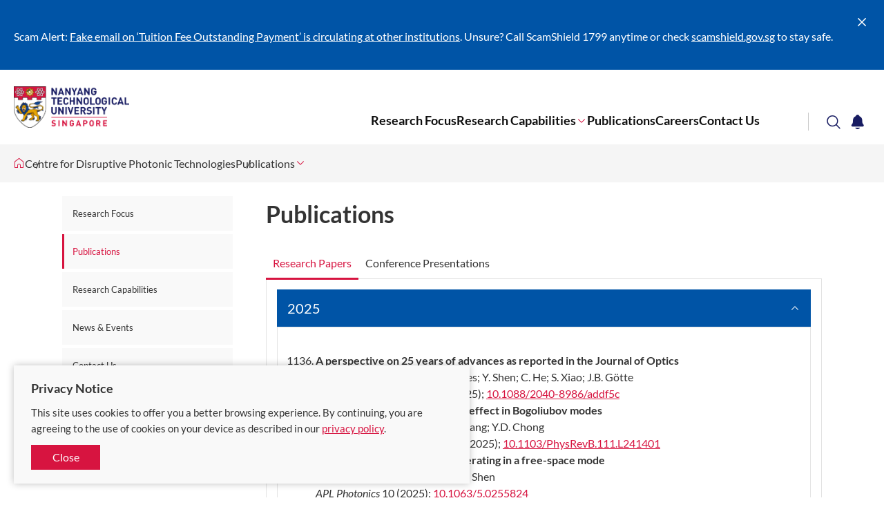

--- FILE ---
content_type: text/html; charset=utf-8
request_url: https://www.ntu.edu.sg/cdpt/publications
body_size: 148672
content:
 <!DOCTYPE html> <html class='no-js' lang='en'> <head> <meta charset="utf-8"><script type="text/html" id="sf-tracking-consent-manager">
	<!--<div class="consent-container" id="tracking-consent-dialog">
    <div class="consent-text-container">
        <strong>&ltDialog title goes here&gt</strong>
        <p>&ltDialog description or question goes here&gt</p>
    </div>
    <div class="consent-button-container">
        <button class="btn btn--red consent-accept" id="tracking-consent-dialog-accept" type="button" onclick="TrackingConsentManager.updateUserConsent(true)">I accept</button>
        <!--<button class="btn btn--stroke consent-reject" id="tracking-consent-dialog-reject" type="button" onclick="TrackingConsentManager.updateUserConsent(false)">I refuse</button>
    </div>
</div>-->

<div class="consent-container" id="tracking-consent-dialog">
    <div class="consent-text-container">
        <strong>
            Privacy Notice
        </strong>
        <p>This site uses cookies to offer you a better browsing experience. By continuing, you are agreeing to the use of cookies on your device as described in our <a href="/footer/ntu-privacy-statement" target="_blank">privacy policy</a>.</p>
    </div>
    <div class="consent-button-container">
        <button class="btn btn--red consent-accept" id="tracking-consent-dialog-accept" type="button" onclick="TrackingConsentManager.updateUserConsent(true)">Close</button>
        <!--<button class="btn btn--stroke consent-reject" id="tracking-consent-dialog-reject" type="button" onclick="TrackingConsentManager.updateUserConsent(false)">I refuse</button>-->
    </div>
</div>
</script><script type="text/javascript" src="/WebResource.axd?d=DzHrpQl5URXarFHAtrmzFh-kK052iwJ80m5KSLpHNuEJE1OGza3LTWWJZDhEI6gLOEewcLbP-bPaY1EFnJ-Bhey12suEmUFhJq6SDp-kL6Cso_mLhiwuXZ0tTTm1ZmNsA_cHavEgxLflonVUIzRznruteZ-v1tTyxpm_3vPtAzDXU5f7H8Umw_P1YJsnmHXA0&amp;t=639002074300000000">

</script> <meta http-equiv="X-UA-Compatible" content="IE=edge"> <meta name="viewport" content="width=device-width, initial-scale=1.0">  <link href="/ResourcePackages/NTU/assets/fonts/icomoon.ttf?pek60p" as="font" crossorigin="anonymous"> <title>
	Publications | Centre for Disruptive Photonic Technologies | NTU Singapore
</title> <meta name="theme-color" content="#d71440"> <meta name="robots" content="follow"> <style type="text/css">
        .container {
            position: relative;
            max-width: 1440px;
        }

        .breadcrumbs, .notification, .site-search, .mega-menu {
            visibility: hidden;
        }

        .mega-menu {
            background: #fff;
            box-shadow: 0 0 20px 0 rgba(0,0,0,.15);
            height: 100vh;
            max-width: 768px;
            position: fixed;
            right: 0;
            top: 0;
            -webkit-transform: translateX(100%);
            transform: translateX(100%);
            -webkit-transition: -webkit-transform .3s cubic-bezier(.75,0,0,.75);
            transition: -webkit-transform .3s cubic-bezier(.75,0,0,.75);
            transition: transform .3s cubic-bezier(.75,0,0,.75);
            transition: transform .3s cubic-bezier(.75,0,0,.75),-webkit-transform .3s cubic-bezier(.75,0,0,.75);
            width: 100%;
            z-index: 1001
        }

            .mega-menu.opened {
                -webkit-transform: translateX(0);
                transform: translateX(0)
            }

            .mega-menu .btn-close {
                border: 0;
                background: none;
                color: #fff;
                font-size: 2.5em;
                outline: 0;
                position: absolute;
                right: 20px;
                top: 20px;
                -webkit-transition: color .3s cubic-bezier(.75,0,0,.75);
                transition: color .3s cubic-bezier(.75,0,0,.75);
                z-index: 1
            }
    </style> <link rel="stylesheet" href="/ResourcePackages/NTU/assets/styles/main.css?v=9"> <link href="/ResourcePackages/NTU/assets/images/favicon.png" rel="shortcut icon" type="image/x-icon"> <link href="/ResourcePackages/NTU/assets/images/favicon.png" rel="icon" type="image/x-icon"> <!-- Google Tag Manager --> <script>
(function(w,d,s,l,i){w[l]=w[l]||[];w[l].push({'gtm.start':
    new Date().getTime(),event:'gtm.js'});var f=d.getElementsByTagName(s)[0],
    j=d.createElement(s),dl=l!='dataLayer'?'&l='+l:'';j.async=true;j.src=
    'https://www.googletagmanager.com/gtm.js?id='+i+dl;f.parentNode.insertBefore(j,f);
    })(window,document,'script','dataLayer','GTM-WHB582W');</script> <!-- End Google Tag Manager --> <!-- ShareThis script --> <script type='text/javascript' src='https://platform-api.sharethis.com/js/sharethis.js#property=645dd50e522c900019fc1334&product=inline-share-buttons' async='async'></script> <!-- End ShareThis script --> <meta property="og:title" content="Publications" /><meta property="og:url" content="https://www.ntu.edu.sg/cdpt/publications" /><meta property="og:type" content="website" /><meta property="og:site_name" content="Centre for Disruptive Photonic Technologies" /><style type="text/css" media="all">/* For class for showing side navigation in mobile*/
@media only screen and (max-width: 767px) {
    .secondaryNavigationMobile {
        display: flex !important;
    }
    .detail-aside .secondary-nav {
        display: block !important;
    }
}
}
.site-footer-revamp {
  margin-bottom: -15px;
  bottom: 0 !important;
}</style><style type="text/css" media="all">.carousel-banner.removeShading .carousel-banner__img:before,
.carousel-banner-type2.removeShading .carousel-banner-type2__img:before
{
    background: none !important;
}</style><style type="text/css" media="all">@media only screen and (min-width: 1024px) {
    .site-header-revamp__controls {
        margin-right: initial;
    }
}
.site-header-revamp__controls button {
    padding: 0.2rem 0.36rem;
}

@media only screen and (min-width: 1024px) {
    .site-header-revamp__nav {
        margin: 0 10rem 0 0;
    }
}



@media only screen and (min-width: 1024px) {
    .site-header-revamp__navigation {
        padding-inline-end: 0px;
    }
}</style><link rel="canonical" href="https://www.ntu.edu.sg/cdpt/publications" /><meta property="og:image" content="https://www.ntu.edu.sg/images/default-source/default-album/ntu-thehive-775x465.jpg" /></head> <body> <!-- Google Tag Manager (noscript) --> <noscript> <iframe src="https://www.googletagmanager.com/ns.html?id=GTM-WHB582W"
                height="0" width="0" style="display:none;visibility:hidden"></iframe> </noscript> <!-- End Google Tag Manager (noscript) -->  

    <div class="notification" data-token="8/25/2025 5:34:20 AM" style="display: none;">
        <div class="container">
            <div class="notification__ui">
                <button type="button"><span class="sr-only">Close</span><span class="icon icon-cross"></span></button>
            </div>
            <div class="notification__content">
                    <div class="notification__item">
                        <p>Scam Alert: <a target="_blank" href="/announcements/it-security/public-advisory-tuition-fee-payment-scam">Fake email on ‘Tuition Fee Outstanding Payment’ is circulating at other institutions</a>. Unsure?&nbsp;Call ScamShield 1799 anytime or check <a id="menur9cj" href="http://scamshield.gov.sg" rel="noreferrer noopener" target="_blank" title="http://scamshield.gov.sg/" data-sf-ec-immutable=""><span style="text-decoration: underline"></span></a><a id="menur9cl" href="http://scamshield.gov.sg" rel="noreferrer noopener" target="_blank" title="http://scamshield.gov.sg/" data-sf-ec-immutable="">scamshield.gov.sg</a> to stay safe.<a href="/life-at-ntu/internet-account-and-policy#Content_C060_Col00" target="_blank"></a></p>
                    </div>
            </div>
        </div>
    </div>


 <header class="site-header-revamp loading"> <div class="site-header-revamp__body"> <div class="container"> <div class="site-header-revamp__left"> <a class="site-header-revamp__logo" href="/" title="Nanyang Technological University"> <picture> <source media="(max-width: 1023px)" srcset="/ResourcePackages/NTU/assets/images/NTU_Logo.png"> <source srcset="/ResourcePackages/NTU/assets/images/NTU_Logo.png"> <img src="/ResourcePackages/NTU/assets/images/NTU_Logo.png" alt="NTU Logo"> </picture> </a> </div> <div class="site-header-revamp__right"> <div class="site-header-revamp__controls"> <button class="btn-notification" type="button"><span class="sr-only">Toggle notification</span><span class="icon icon-bell"></span></button> <button class="btn-search" type="button"><span class="sr-only">Toggle search</span><span class="icon icon-glass"></span></button> <button class="btn-menu-toggle" type="button"><span class="sr-only">Toggle menu</span><span class="line"></span><span class="line"></span><span class="line"></span></button> </div> <div class="site-header-revamp__navigation"> 

<div class="site-header-revamp__nav">
    <nav class="site-nav" aria-label="Site Navigation">
        <ul class="site-nav__lvl1">
            <li class="site-nav__lvl1__item">
                <a href="/cdpt/research" target="_self">Research Focus</a>
            </li>
            <li class="site-nav__lvl1__item has-child">
                <a href="/cdpt/research-capabilities" target="_self">Research Capabilities</a><i class="icon icon-angle-down"></i>
                <div class="site-nav__megamenu">
                    <div>
                        <div class="site-nav__lvl2-back desktop-only">
                            <button type="button"><span class="icon icon-angle-left"></span><span>Back</span></button>
                        </div>
                        <div class="site-nav__lvl2-back no-desktop">
                            <button type="button"><span class="icon icon-angle-left"></span><span>Back</span></button>
                            <div>Research Capabilities</div>
                        </div>
                        <ul class="site-nav__lvl2">
        <li class="site-nav__lvl2__item">
                <a href="/cdpt/research-capabilities/t-cem-facility" target="_self"><span>T-CEM Facility</span></a>
        </li>
                        </ul>
                    </div>
                </div>
            </li>
            <li class="site-nav__lvl1__item">
                <a href="/cdpt/publications" target="_self">Publications</a>
            </li>
            <li class="site-nav__lvl1__item">
                <a href="/cdpt/job-opportunities" target="_self">Careers</a>
            </li>
            <li class="site-nav__lvl1__item">
                <a href="/cdpt/contact-us" target="_self">Contact Us</a>
            </li>
        </ul>
    </nav>
</div>








 
<div class="site-header-revamp__profiles">
    <nav class="profile-selector" aria-label="Profile navigation">
        <ul>


        </ul>
    </nav>
</div> </div> </div> </div> <div class="site-header-revamp__bottom"> 
<div class="site-search">
    <div class="site-search__body">
        <form class="site-search__form" action="/search-results" target="_blank"
              data-autosuggestion="/api/suggestions/get?siteWideIndex=site-wide&programmesIndex=programmes&researchIndex=research&siteWideFields=PageTags,Title,MetaDescription,Standfirst,Summary,Overview,Content,ProfileTitle&programmeFields=Title&researchFields=Title">
            <input class="site-search__input" id="siteSearch" type="text" placeholder="What are you looking for?" name="q">
            <button class="btn btn--red btn-submit" type="submit">Search</button>
        </form>
        <div class="site-search__content"></div>
    </div>
</div>
<script id="siteSearchSuggestion" type="text/x-dot-template">

    <div class="site-search__suggestions">
        <h4 class="suggestions-title">Search for</h4>
        <ul>
            {{? it.autocomplete.length}}
            {{~ it.autocomplete :item}}
            <li><a href="/search-results?q={{=item.value}}"><span class="icon icon-glass"></span><span class="label">{{=item.name}}</span></a></li>{{~}}
            {{??}}
            <li>
                <p>No match. Please try another keyword.</p>
            </li>{{?}}
        </ul>
    </div>
    <div class="site-search__results-wrapper">
        <div class="site-search__results">
            <div class="row">
                <div class="results__section col-md-6 col-sm-6 match-height">
                    <div class="results__section-header">
                        <h4 class="results-title">Programmes</h4>
                    </div>
                    <ul class="results-list">
                        {{? it.programmes.length}}
                        {{~ it.programmes :item}}
                        <li><a href="{{= item.url }}" target="_blank">{{= item.name}}</a></li>{{~}}
                        {{??}}
                        <li>
                            <p>No related programme.</p>
                        </li>{{?}}
                    </ul>
                </div>
                <div class="results__section col-md-6 col-sm-6 match-height">
                    <div class="results__section-header">
                        <h4 class="results-title">Research</h4>
                    </div>
                    <ul class="results-list">
                        {{? it.research.length}}
                        {{~ it.research :item}}
                        <li><a href="{{= item.url }}" target="_blank">{{= item.name}}</a></li>{{~}}
                        {{??}}
                        <li>
                            <p>No related research.</p>
                        </li>{{?}}
                    </ul>
                </div>
            </div>
        </div>
    </div>
    <div class="site-search__footer">
        <a class="btn btn--stroke btn--red" href="/search-results?q={{= it.term}}">Show me more results &gt;</a>
    </div>
</script> </div> </div> </header> 


<nav class="breadcrumbs-with-dropdown loading" aria-label="Breadcrumb">
    <div class="container">
        <ul class="breadcrumbs-lvl1">
                <li tabindex="0">
                    <a href="https://www.ntu.edu.sg" title="Corporate NTU">
                        <span class="sr-only label">Corporate NTU</span>
                        <span class="icon icon-home"></span>
                    </a>
                </li>
                            <li tabindex="0">
                                <a href="https://www.ntu.edu.sg/cdpt">Centre for Disruptive Photonic Technologies</a>
                            </li>
                            <li tabindex="0">
                                <a href="/cdpt/publications">Publications</a>
                                    <span class="icon icon-angle-down"></span>
                                    <ul class="breadcrumbs-lvl2">
                                                    <li tabindex="0"><a href="/cdpt/publications">Publications</a><span class="icon icon-angle-up"></span></li>
                                                    <li tabindex="0"><a href="/cdpt/research">Research Focus</a></li>
                                                    <li tabindex="0"><a href="/cdpt/research-capabilities">Research Capabilities</a></li>
                                                    <li tabindex="0"><a href="/cdpt/news-event">News &amp; Events</a></li>
                                                    <li tabindex="0"><a href="/cdpt/contact-us">Contact Us</a></li>
                                                    <li tabindex="0"><a href="/cdpt/job-opportunities">Careers</a></li>
                                    </ul>
                            </li>
        </ul>
    </div>
</nav> <div class="main-content" id="top"> 
<div id="Content_TC8602F99001_Col00" class="sf_colsIn inner-layout" data-placeholder-label="Content" data-sf-element="InnerLayoutContent"><section class="eyd-section">
    <div class="container container--small">
        <div class="row">
            <div class="col-md-3 col-sm-3">
                <aside class="detail-aside">
                    <div class="detail-aside__inner">
                        <div id="Content_T2206CD27001_Col00" class="sf_colsIn" data-placeholder-label="Side Navigation" data-sf-element="SideNavigation"><nav class="secondary-nav nav-dropdown secondaryNavigationMobile">
    <ul class="secondary-nav__list">
                <li >
                    <a href="/cdpt/research" target="_self">Research Focus</a>
                </li>
                <li class=active>
                    <a href="/cdpt/publications" target="_self">Publications</a>
                </li>
                <li >
                    <a href="/cdpt/research-capabilities" target="_self">Research Capabilities</a>
                </li>
                <li >
                    <a href="/cdpt/news-event" target="_self">News &amp; Events</a>
                </li>
                <li >
                    <a href="/cdpt/contact-us" target="_self">Contact Us</a>
                </li>
                <li >
                    <a href="/cdpt/job-opportunities" target="_self">Careers</a>
                </li>
    </ul>
</nav>

                        </div>
                        <div id="Content_T2206CD27001_Col01" class="sf_colsIn" data-placeholder-label="Editable Region" data-sf-element="EditableRegion">

                        </div>
                    </div>
                </aside>
            </div>
            <div class="col-md-9 col-sm-9">
                <div class="detail-content">
                    <article class="detail-content__article">
                        <div id="Content_T2206CD27001_Col02" class="sf_colsIn" data-placeholder-label="Page Title" data-sf-element="PageTitle"><header class="detail-content__header">
    <h1 class="detail-content__title">Publications</h1>
</header>

                        </div>
                        <div id="Content_T2206CD27001_Col03" class="sf_colsIn detail-content__body " data-placeholder-label="Content" data-sf-element="DetailContent"><div class="tab-content">
    <div id="Content_C116_Col00" class="sf_colsIn tab-content__content" data-sf-element="Tab1" data-placeholder-label="Research Papers"><div id="Content_C127_Col00" class="sf_colsIn accordion-item" data-sf-element="Accordion" data-placeholder-label="2025">
<div class="rte" >
    <div ><ol start="1136" reversed=""><li><strong>A perspective on 25 years of advances as reported in the Journal of Optics</strong><br>A. Forbes; M. Swilliam; K.A. Forbes; Y. Shen; C. He; S. Xiao; J.B. Götte<br><em>Journal of Optics</em>&nbsp;27, 060202 (2025);&nbsp;<a href="https://doi.org/10.1088/2040-8986/addf5c" data-sf-ec-immutable="">10.1088/2040-8986/addf5c</a></li><li><strong>Switchable non-Hermitian skin effect in Bogoliubov modes</strong><br>H. Lo; Y. Wang; R. Banerjee; B. Zhang; Y.D. Chong<br><em>Physical Review B</em>&nbsp;111, L241401 (2025);&nbsp;<a href="https://doi.org/10.1103/PhysRevB.111.L241401" data-sf-ec-immutable="">10.1103/PhysRevB.111.L241401</a></li><li><strong>Optical skyrmion lattices accelerating in a free-space mode</strong><br>H.J. Wu; W.J. Zhou; Z.H. Zhu; Y.J. Shen<br><em>APL Photonics</em>&nbsp;10 (2025);&nbsp;<a href="https://dx.doi.org/10.1063/5.0255824" data-sf-ec-immutable="">10.1063/5.0255824</a></li><li><strong>Observation of disorder-induced boundary localization</strong><br>B.B. Wang; Z.Y. Cheng; H.Y. Zou; Y. Ge; K.Q. Zhao; Q.R. Si; S.Q. Yuan; H.X. Sun; H.R. Xue; B.L. Zhang<br><em>Proceedings of the National Academy of Sciences</em>&nbsp;122, e2422154122 (2025);&nbsp;<a href="https://doi.org/10.1073/pnas.2422154122" data-sf-ec-immutable="">10.1073/pnas.2422154122</a></li><li><strong>Topological momentum skyrmions in Mie scattering fields</strong><br>P.Y. Chen; K.X. Lee; T.C. Meiler; Y.J. Shen<br><em>Nanophotonics</em>&nbsp;14 (2025);&nbsp;<a href="https://dx.doi.org/10.1515/nanoph-2025-0071" data-sf-ec-immutable="">10.1515/nanoph-2025-0071</a></li><li><strong>On‐Chip Active High‐Q Slow Light Topological Cavities</strong><br>X. Zhao; Y.J. Tan; W. Wang; K. Chen; Z. Shen; S. Wang; J. Yi; L. Zhu; R. Singh<br><em>Laser &amp; Photonics Reviews</em>&nbsp;2402232 (2025);&nbsp;<a href="https://doi.org/10.1002/lpor.202402232" data-sf-ec-immutable="">10.1002/lpor.202402232</a></li><li><strong>High Q-contrast terahertz quantum cascade laser via bandgap-confined bound state in the continuum</strong><br>H. Liu; J. Cui; Q. Wang; L. Li; A.G. Davies; E.H. Linfield; Q.J. Wang<br><em>Nanophotonics</em> (2025);&nbsp;<a href="https://doi.org/10.1515/nanoph-2024-0757" data-sf-ec-immutable="">10.1515/nanoph-2024-0757</a></li><li><strong>Ultracompact multibound-state-assisted flat-band lasers</strong><br>J. Cui; S. Han; B. Zhu; C. Wang; Y. Chua; Q. Wang; L. Li; A.G. Davies; ...<br><em>Nature Photonics</em>&nbsp;1–7 (2025);&nbsp;<a href="https://doi.org/10.1038/s41566-025-01665-6" data-sf-ec-immutable="">10.1038/s41566-025-01665-6</a></li><li><strong>Twist metrology with twisted light in fibers</strong><br>Y. Shen<br><em>Light: Advanced Manufacturing</em>&nbsp;6, 1–2 (2025);&nbsp;<a href="https://doi.org/10.37188/lam.2025.028" data-sf-ec-immutable="">10.37188/lam.2025.028</a></li><li><strong>Enhanced Quantum Magnetometry with a Femtosecond Laser-Written Integrated Photonic Diamond Chip</strong><br>Y.Z. Guo; G. Coccia; V.K. Kavatamane; A.N. Giakoumaki; A.N. Vetlugin; R. Ramponi; C. Soci; P.E. Barclay; J.P. Hadden; A.J. Bennett; S.M. Eaton<br><em>Nano Letters</em>&nbsp;25 (2025);&nbsp;<a href="https://dx.doi.org/10.1021/acs.nanolett.5c00148" data-sf-ec-immutable="">10.1021/acs.nanolett.5c00148</a></li><li><strong>Topological Line Defect Waveguide</strong><br>N. Navaratna; Y.J. Tan; R. Singh<br><em>Advanced Optical Materials</em>&nbsp;13, 2403451 (2025);&nbsp;<a href="https://doi.org/10.1002/adom.202403451" data-sf-ec-immutable="">10.1002/adom.202403451</a></li><li><strong>Topological optical skyrmion transfer to matter</strong><br>C. Mitra; C.S. Madasu; L. Gabardos; C.C. Kwong; Y.J. Shen; J. Ruostekoski; D. Wilkowski<br><em>APL Photonics</em>&nbsp;10 (2025);&nbsp;<a href="https://dx.doi.org/10.1063/5.0249504" data-sf-ec-immutable="">10.1063/5.0249504</a></li><li><strong>A Circular Photogalvanic Effect-Controlled Polarimeter based on a Bipolar Phototransistor Utilized in Spatially Resolved Mapping</strong><br>R.X. Bai; X.S. Du; R. Zhou; Y.J. Zhu; X.L. Zhang; Y.L. Liu; Z.W. Yan; H. Ma; W.B. Gao; C.Y. Jiang<br><em>ACS Nano</em>&nbsp;19 (2025);&nbsp;<a href="https://dx.doi.org/10.1021/acsnano.4c18833" data-sf-ec-immutable="">10.1021/acsnano.4c18833</a></li><li><strong>On‐Chip Active Supercoupled Topological Cavity</strong><br>R. Jia; W. Wang; Y.J. Tan; Z. Shen; T.C. Tan; Z. Gu; P. Pitchappa; R. Singh<br><em>Advanced Materials</em>&nbsp;2419261 (2025);&nbsp;<a href="https://doi.org/10.1002/adma.202419261" data-sf-ec-immutable="">10.1002/adma.202419261</a></li><li><strong>On‐Chip Active Non‐Reciprocal Topological Photonics</strong><br>R. Jia; T.C. Tan; S.S. Mishra; W. Wang; Y.J. Tan; R. Singh<br><em>Advanced Materials</em>&nbsp;2501711 (2025);&nbsp;<a href="https://doi.org/10.1002/adma.202501711" data-sf-ec-immutable="">10.1002/adma.202501711</a></li><li><strong>Free-space topological optical textures: tutorial</strong><br>Y. Shen; H. Wang; S. Fan<br><em>Advances in Optics and Photonics</em>&nbsp;17, 295–374 (2025);&nbsp;<a href="https://doi.org/10.1364/AOP.547634" data-sf-ec-immutable="">10.1364/AOP.547634</a></li><li><strong>Photonic Landau levels in an astigmatic frequency-degenerate laser</strong><br>J. Pan; Z. Wang; Y. Meng; X. Fu; Y. Shen; Q. Liu<br><em>Communications Physics</em>&nbsp;8 (2025);&nbsp;<a href="https://doi.org/10.1038/s42005-025-02013-4" data-sf-ec-immutable="">10.1038/s42005-025-02013-4</a></li><li><strong>Hybrid electromagnetic toroidal vortices</strong><br>R. Wang; B. Ying; S. Shi; J. Wang; B.Z. Wang; M. Liang; Y. Shen<br><em>Science Advances</em>&nbsp;11, eads4797 (2025);&nbsp;<a href="https://doi.org/10.1126/sciadv.ads4797" data-sf-ec-immutable="">10.1126/sciadv.ads4797</a></li><li><strong>Nonlinear interferometry-based metrology of magneto-optical properties at infrared wavelengths</strong><br>T. Chakraborty; T. Produit; H.N.S. Krishnamoorthy; C. Soci; A.V. Paterova<br><em>Optica Quantum</em>&nbsp;3, 119–128 (2025);&nbsp;<a href="https://doi.org/10.1364/OPTICAQ.536867" data-sf-ec-immutable="">10.1364/OPTICAQ.536867</a></li><li><strong>Abrupt lateral beam shifts from terahertz quasi-bound states in the continuum</strong><br>Minggui Wei; Yang Long; Feng Wu; Gui-Geng Liu; Baile Zhang<br><em>Science Bulletin</em>&nbsp;70, 882 (2025);&nbsp;<a href="https://doi.org/10.1016/j.scib.2025.01.006" data-sf-ec-immutable="">10.1016/j.scib.2025.01.006</a></li><li><strong>Far-field optical classification of subwavelength objects</strong><br>S. Kurdiumov; N. Papsimakis; J. Y. Ou; N. I. Zheludev<br><em>Optics Express</em>&nbsp;33 (2025);&nbsp;<a href="https://doi.org/10.1364/OE.558631" data-sf-ec-immutable="">10.1364/OE.558631</a></li><li><strong>Localization of nanoscale objects with light singularities</strong><br>Thomas A. Grant; Anton N. Vetlugin; Eric Plum; Kevin F. MacDonald; Nikolay I. Zheludev<br><em>Nanophotonics</em>&nbsp;(2025);&nbsp;<a href="https://doi.org/10.1515/nanoph-2024-0639" data-sf-ec-immutable="">10.1515/nanoph-2024-0639</a></li><li><strong>Tailoring propagation-invariant topology of optical skyrmions with dielectric metasurfaces</strong><br>Mata-Cervera, N; Xie, ZY; Li, C; Yu, HY; Ren, HR; Shen, YJ; Maier, SA<br><em>Nanophotonics</em>&nbsp;(2025);&nbsp;<a href="https://doi.org/10.1515/nanoph-2024-0736" data-sf-ec-immutable="">10.1515/nanoph-2024-0736</a></li><li><strong>Doppler-free selective reflection spectroscopy of electric-quadrupole transitions</strong><br>Chan, EA; Aljunid, SA; Laliotis, A; Wilkowski, D; Ducloy, M<br><em>Optics Letters</em>&nbsp;50 (2025);&nbsp;<a href="https://doi.org/10.1364/OL.542352" data-sf-ec-immutable="">10.1364/OL.542352</a></li><li><strong>Energy variation in stochastically driven light</strong><br>Letian Yu; Baile Zhang<br><em>Optical Materials Express</em>&nbsp;14 (2025);&nbsp;<a href="https://doi.org/10.1364/OME.546407" data-sf-ec-immutable="">10.1364/OME.546407</a></li><li><strong>Orbital Angular Momentum of Structured Vortex Beams Induced by Intensity Singularity</strong><br>Hu, JT; Wei, WJ; Li, XZ; Shen, YJ; Zhan, QW; Li, GX; Qian, YX<br><em>Laser &amp; Photonics Reviews</em>&nbsp;19 (2025);&nbsp;<a href="https://doi.org/10.1002/lpor.202401064" data-sf-ec-immutable="">10.1002/lpor.202401064</a></li><li><strong>Free-electron resonance transition radiation via Brewster randomness</strong><br>Gong, Z; Chen, RX; Wang, Z; Xi, XF; Yang, Y; Zhang, BL; Chen, HS; Kaminer, I; Lin, X<br><em>PNAS</em>&nbsp;122 (2025);&nbsp;<a href="https://doi.org/10.1073/pnas.2413336122" data-sf-ec-immutable="">10.1073/pnas.2413336122</a></li><li><strong>Acoustic Pseudospin Transport in Dual‐Layer Topological Insulators with Multiple Topological Phases</strong><br>Yin Wang; Ding Jia; Yu‐Jing Lu; Shuai Gu; Yong Ge; Shou‐Qi Yuan; Hong‐Xiang Sun; Yihao Yang; Baile Zhang<br><em>Advanced Functional Materials</em>&nbsp;(2025);&nbsp;<a href="https://doi.org/10.1002/adfm.202422858" data-sf-ec-immutable="">10.1002/adfm.202422858</a></li><li><strong>Broadband Long-Wave Infrared On-Chip Silicon-based Surface-Enhanced Laser Spectroscopy Enabled by Gradient Nanoantenna Array</strong><br>An, DL; Liu, ZH; Tang, ZZ; Ni, J; Wang, QJ; Yu, X<br><em>Laser &amp; Photonics Reviews</em>&nbsp;19 (2025);&nbsp;<a href="https://doi.org/10.1002/lpor.202400871" data-sf-ec-immutable="">10.1002/lpor.202400871</a></li><li><strong>Electrically Generated Exciton Polaritons with Spin On-Demand</strong><br>Wang, YT; Adamo, G; Ha, ST; Tian, JY; Soci, C<br><em>Advanced Materials</em>&nbsp;37 (2025);&nbsp;<a href="https://doi.org/10.1002/adma.202412952" data-sf-ec-immutable="">10.1002/adma.202412952</a></li><li><strong>Room-Temperature Optically Detected Magnetic Resonance of Telecom Single-Photon Emitters in GaN</strong><br>John J. H. Eng; Zhengzhi Jiang; Max Meunier; Abdullah Rasmita; Haoran Zhang; Yuzhe Yang; Feifei Zhou; Hongbing Cai; Zhaogang Dong; Jesús Zúñiga-Pérez; Weibo Gao<br><em>Physical Review Letters</em>&nbsp;134, 083602 (2025);&nbsp;<a href="https://doi.org/10.1103/PhysRevLett.134.083602" data-sf-ec-immutable="">10.1103/PhysRevLett.134.083602</a></li><li><strong>YBa2Cu3O7 as a high-temperature superinductor</strong><br>Srivastava, YK; Pang, TCI; Gupta, M; Manjappa, M; Agarwal, P; Lesueur, J; Singh, R<br><em>Nature Materials</em>&nbsp;(2025);&nbsp;<a href="https://doi.org/10.1038/s41563-024-02107-4" data-sf-ec-immutable="">10.1038/s41563-024-02107-4</a></li><li><strong>Self-healing of optical skyrmionic beams</strong><br>Guo, HC; Das, T; Wu, HJ; Dev, V; Zhu, ZH; Shen, YJ<br><em>Journal of Optics</em>&nbsp;27 (2025);&nbsp;<a href="https://doi.org/10.1088/2040-8986/adab84" data-sf-ec-immutable="">10.1088/2040-8986/adab84</a></li><li><strong>On-Chip Non-Volatile Reconfigurable Phase Change Topological Photonics</strong><br>Zhang, SJ; Wang, WH; Shen, ZL; Jana, S; Tan, TC; Tian, Z; Singh, R<br><em>Advanced Materials</em>&nbsp;(2025);&nbsp;<a href="https://doi.org/10.1002/adma.202418510" data-sf-ec-immutable="">10.1002/adma.202418510</a></li><li><strong>Photonic Supercoupling in Silicon Topological Waveguides</strong><br>Jia, RD; Tan, YJ; Navaratna, N; Kumar, A; Singh, R<br><em>Advanced Materials</em>&nbsp;37 (2025);&nbsp;<a href="https://doi.org/10.1002/adma.202415083" data-sf-ec-immutable="">10.1002/adma.202415083</a></li><li><strong>Topological water-wave structures manipulating particles</strong><br>Wang, B; Che, ZY; Cheng, C; Tong, CL; Shi, L; Shen, YJ; Bliokh, KY; Zi, J<br><em>Nature</em>&nbsp;(2025);&nbsp;<a href="https://doi.org/10.1038/s41586-024-08384-y" data-sf-ec-immutable="">10.1038/s41586-024-08384-y</a></li><li><strong>Single-Substrate Circularly Polarized Huygens Metasurface With Independent Modulation of Electric and Magnetic Impedances</strong><br>Wang, SB; Xie, RS; Shen, YJ; Gao, JJ; Wang, X; Zhang, ZP; Ren, JS; Zhu, WR; Zhai, GH<br><em>IEEE Transactions on Microwave Theory and Techniques</em>&nbsp;(2025);&nbsp;<a href="https://doi.org/10.1109/TMTT.2025.3532079" data-sf-ec-immutable="">10.1109/TMTT.2025.3532079</a></li><li><strong>Photonic axion insulator</strong><br>Gui-Geng Liu; Subhaskar Mandal; Xiang Xi; Qiang Wang; Chiara Devescovi; Antonio Morales-Pérez; Ziyao Wang; Linyun Yang; Rimi Banerjee; Yang Long; Yan Meng; Peiheng Zhou; Zhen Gao; Yidong Chong; Aitzol García-Etxarri; Maia G. Vergniory; Baile Zhang<br><em>Science</em>&nbsp;387 (2025);&nbsp;<a href="https://doi.org/10.1126/science.adr5234" data-sf-ec-immutable="">10.1126/science.adr5234</a></li></ol></div>    
</div>
</div><div id="Content_C126_Col00" class="sf_colsIn accordion-item" data-sf-element="Accordion" data-placeholder-label="2024">
<div class="rte" >
    <div ><ol start="1098" reversed=""><li><strong>Establishing an end-to-end workflow for SNSPD fabrication and characterization</strong><br>Dong, SY; Koh, DMZ; Martinelli, F; Brosseau, PJE; Petrovic, M; Shen, LJ; Adamo, G; Vetlugin, AN; Sidorova, M; Kurtsiefer, C; Soci, C<br><em>SCIENTIFIC REPORTS</em> 14, &nbsp;(2024);&nbsp;<a href="HTTP://DX.DOI.ORG/10.1038/s41598-024-81776-2" data-sf-ec-immutable="">10.1038/s41598-024-81776-2</a></li><li><strong>Topological Disclination States and Charge Fractionalization in a Non-Hermitian Lattice</strong><br>Banerjee, R; Mandal, S; Terh, YY; Lin, SX; Liu, GG; Zhang, BL; Chong, YD<br><em>PHYSICAL REVIEW LETTERS</em>133, &nbsp;(2024);&nbsp;<a href="10.1103/PhysRevLett.133.233804" data-sf-ec-immutable="">10.1103/PhysRevLett.133.233804</a></li><li><strong>Dual-Phase Singularity at a Single Incident Angle with Spectral Tunability in Tamm Cavities</strong><br>Sreekanth, KV; Jana, S; Wu, QYS; Zhao, M; Singh, R; Teng, JH<br><em>ADVANCED MATERIALS</em>36&nbsp;(2024);&nbsp;<a href="HTTP://DX.DOI.ORG/10.1002/adma.202408098" data-sf-ec-immutable="">10.1002/adma.202408098</a></li><li><strong>Nanometric Ge Films for Ultrafast Modulation of THz Waves with Flexible THz Metasurface</strong><br>Wang, KM; Srivastava, YK; Tan, TC; Ako, RT; Bhaskaran, M; Sriram, S; Gu, JQ; Singh, R<br><em>ADVANCED OPTICAL MATERIALS</em>12, &nbsp;(2024);&nbsp;<a href="HTTP://DX.DOI.ORG/10.1002/adom.202402010" data-sf-ec-immutable="">10.1002/adom.202402010</a></li><li><strong>Observation of perovskite topological valley exciton-polaritons at room temperature</strong><br>Jin, F; Mandal, S; Wu, JQ; Zhang, ZH; Wen, W; Ren, JH; Zhang, BL; Liew, TCH; Xiong, QH; Su, R<br><em>NATURE COMMUNICATIONS</em>15, &nbsp;(2024);&nbsp;<a href="HTTP://DX.DOI.ORG/10.1038/s41467-024-54658-4" data-sf-ec-immutable="">10.1038/s41467-024-54658-4</a></li><li><strong>Superscattering of light: fundamentals and applications</strong><br>Wang, C; Chen, XHN; Gong, Z; Chen, RX; Hu, H; Wang, HP; Yang, Y; Tony, L; Zhang, BL; Chen, HS; Lin, X<br><em>REPORTS ON PROGRESS IN PHYSICS</em>87,&nbsp;(2024);&nbsp;<a href="HTTP://DX.DOI.ORG/10.1088/1361-6633/ad8eda" data-sf-ec-immutable="">10.1088/1361-6633/ad8eda</a></li><li><strong>Unitary spin-orbit optical-skyrmionic wave plates</strong><br>Hakobyan, V; Shen, YJ; Brasselet, E<br><em>PHYSICAL REVIEW APPLIED</em>22, &nbsp;(2024);&nbsp;<a href="10.1103/PhysRevApplied.22.054038" data-sf-ec-immutable="">10.1103/PhysRevApplied.22.054038</a></li><li><strong>Optical skyrmions from metafibers with subwavelength features</strong><br>He, Tiantian; Meng, Yuan; Wang, Lele; Zhong, Hongkun; Mata-Cervera, Nilo; Li, Dan; Yan, Ping; Liu, Qiang; Shen, Yijie; Xiao, Qirong<br><em>NATURE COMMUNICATIONS</em>15, &nbsp;(2024);&nbsp;<a href="https://dx.doi.org/10.1038/s41467-024-54207-z" data-sf-ec-immutable="">10.1038/s41467-024-54207-z</a></li><li><strong>Robust optical picometrology through data diversity</strong><br>Chi, CH; Plum, E; Zheludev, NI; MacDonald, KF<br><em>OPTICAL MATERIALS EXPRESS</em>14, 2377, &nbsp;(2024);&nbsp;<a href="10.1364/OME.531665" data-sf-ec-immutable="">10.1364/OME.531665</a></li><li><strong>Polarization-Dependent Dual-Mode Surface Enhanced Infrared Absorption Laser Spectroscopy</strong><br>Ni, J; An, DL; Tang, ZZ; Bian, YP; Wang, QJ; Yu, X<br><em>IEEE PHOTONICS TECHNOLOGY LETTERS</em>36, 1221 &nbsp;(2024);&nbsp;<a href="10.1109/LPT.2024.3412132" data-sf-ec-immutable="">10.1109/LPT.2024.3412132</a></li><li><strong>Single-antenna super-resolution positioning with nonseparable toroidal pulses</strong><br>Wang, R; Bao, PY; Feng, XY; Wu, JP; Wang, BZ; Shen, YJ<br><em>COMMUNICATIONS PHYSICS</em>&nbsp;(2024);&nbsp;<a href="https://dx.doi.org/10.1038/s42005-024-01850-z" data-sf-ec-immutable="">10.1038/s42005-024-01850-z</a></li><li><strong>Topological Directional Coupler</strong><br>Li, Y; Jung, M; Yu, Y; Han, Y; Zhang, B; Shvets, G<br><em>LASER &amp; PHOTONICS REVIEWS</em>&nbsp;(2024);&nbsp;<a href="https://doi.org/10.1002/lpor.202301313" data-sf-ec-immutable="">10.1002/lpor.202301313</a></li><li><strong>Versatile braiding of non-Hermitian topological edge states</strong><br>Zhu, BF; Wang, Q; Wang, Y; Wang, QJ; Chong, YD<br><em>PHYSICAL REVIEW B</em>&nbsp;(2024);&nbsp;<a href="https://dx.doi.org/10.1103/PhysRevB.110.134317" data-sf-ec-immutable="">10.1103/PhysRevB.110.134317</a></li><li><strong>Structured light analogy of quantum squeezed states</strong><br>Wang, ZY; Zhan, ZY; Vetlugin, AN; Ou, JY; Liu, Q; Shen, YJ; Fu, X<br><em>LIGHT: SCIENCE &amp; APPLICATIONS</em>&nbsp;(2024);&nbsp;<a href="https://dx.doi.org/10.1038/s41377-024-01631-x" data-sf-ec-immutable="">10.1038/s41377-024-01631-x</a></li><li><strong>Double-helix singularity and vortex-antivortex annihilation in space-time helical pulses</strong><br>Shi, S; Wang, R; Xiong, MH; Zhou, QY; Wang, BZ; Shen, YJ<br><em>NANOPHOTONICS</em>&nbsp;(2024);&nbsp;<a href="https://dx.doi.org/10.1515/nanoph-2024-0480" data-sf-ec-immutable="">10.1515/nanoph-2024-0480</a></li><li><strong>2D Super-Resolution Metrology Based on Superoscillatory Light</strong><br>Wang, Y; Chan, EA; Rendón-Barraza, C; Shen, YJ; Plum, E; Ou, JY<br><em>ADVANCED SCIENCE</em>&nbsp;(2024);&nbsp;<a href="https://dx.doi.org/10.1002/advs.202404607" data-sf-ec-immutable="">10.1002/advs.202404607</a></li><li><strong>Mathieu ray-wave structured light with self-healing elliptical accelerating vortices</strong><br>Wei, WJ; Tang, MM; Zhang, H; Tai, YP; Shen, YJ; Li, XZ<br><em>OPTICS LETTERS</em>&nbsp;(2024);&nbsp;<a href="https://dx.doi.org/10.1364/OL.534222" data-sf-ec-immutable="">10.1364/OL.534222</a></li><li><strong>Continuous Space-Time Crystal State Driven by Nonreciprocal Optical Forces</strong><br>Raskatla, V; Liu, T; Li, J; MacDonald, KF; Zheludev, NI<br><em>PHYSICAL REVIEW LETTERS</em>&nbsp;(2024);&nbsp;<a href="https://doi.org/10.1103/PhysRevLett.133.136202" data-sf-ec-immutable="">10.1103/PhysRevLett.133.136202</a></li><li><strong>Squeezed Coherent States of Geometric Beams</strong><br>Wang, ZY; Shi, ZJ; Shen, YJ; Liu, Q; Fu, X<br><em>ACS PHOTONICS</em>&nbsp;(2024);&nbsp;<a href="https://dx.doi.org/10.1021/acsphotonics.4c01366" data-sf-ec-immutable="">10.1021/acsphotonics.4c01366</a></li><li><strong>Optical atompilz: Propagation-invariant strongly longitudinally polarized toroidal pulses</strong><br>Wang, R; Yang, DT; Xin, T; Shi, S; Wang, BZ; Shen, YJ<br><em>APPLIED PHYSICS LETTERS</em>&nbsp;(2024);&nbsp;<a href="https://dx.doi.org/10.1063/5.0218686" data-sf-ec-immutable="">10.1063/5.0218686</a></li><li><strong>Observation of resilient propagation and free-space skyrmions in toroidal electromagnetic pulses</strong><br>Wang, R; Bao, PY; Hu, ZQ; Shi, S; Wang, BZ; Zheludev, NI; Shen, YJ<br><em>APPLIED PHYSICS REVIEWS</em>&nbsp;(2024);&nbsp;<a href="https://dx.doi.org/10.1063/5.0218207" data-sf-ec-immutable="">10.1063/5.0218207</a></li><li><strong>Near-Field Coupling of Janus Dipoles Beyond Polarization Locking</strong><br>Wang, C; Zhong, Y; Chen, X; Wang, H; Low, T; Chen, H; Zhang, B; Lin, X<br><em>LASER &amp; PHOTONICS REVIEWS</em>&nbsp;(2024);&nbsp;<a href="https://doi.org/10.1002/lpor.202301035" data-sf-ec-immutable="">10.1002/lpor.202301035</a></li><li><strong>Three-dimensional valley-contrasting sound</strong><br>Xue, HR; Ge, Y; Cheng, ZY; Guan, YJ; Zhu, JJ; Zou, HY; Yuan, SQ; Yang, SA; Sun, HX; Chong, YD; Zhang, BL<br><em>SCIENCE ADVANCES</em>&nbsp;(2024);&nbsp;<a href="https://dx.doi.org/10.1126/sciadv.adp0377" data-sf-ec-immutable="">10.1126/sciadv.adp0377</a></li><li><strong>Refraction/reflection reversal in two-dimensional acoustic metagratings</strong><br>Zou, HY; Qian, J; Xia, JP; Gu, S; Lu, YJ; Ge, Y; Yuan, SQ; Chen, HS; Sun, HX; Yang, YH; Zhang, BL<br><em>JOURNAL OF THE ACOUSTICAL SOCIETY OF AMERICA</em>&nbsp;(2024);&nbsp;<a href="https://dx.doi.org/10.1121/10.0028524" data-sf-ec-immutable="">10.1121/10.0028524</a></li><li><strong>Interfacial Spintronic THz Emission</strong><br>Agarwal, P; Medwal, R; Dongol, K; Mohan, JR; Yang, YS; Asada, H; Fukuma, Y; Singh, R<br><em>ADVANCED OPTICAL MATERIALS</em>&nbsp;(2024);&nbsp;<a href="https://dx.doi.org/10.1002/adom.202400077" data-sf-ec-immutable="">10.1002/adom.202400077</a></li><li><strong>On-chip topological beamformer for multi-link terahertz 6G to XG wireless</strong><br>Wang, WH; Tan, YJ; Tan, TC; Kumar, A; Pitchappa, P; Szriftgiser, P; Ducournau, G; Singh, R<br><em>NATURE</em>&nbsp;(2024);&nbsp;<a href="https://dx.doi.org/10.1038/s41586-024-07759-5" data-sf-ec-immutable="">10.1038/s41586-024-07759-5</a></li><li><strong>Frequency-astigmatism asymmetric nonlinear conversion of structured light lasers</strong><br>Pan, J; Wang, H; Shi, ZJ; Shen, YJ; Fu, X; Liu, Q<br><em>APPLIED PHYSICS LETTERS</em>&nbsp;(2024);&nbsp;<a href="https://dx.doi.org/10.1063/5.0159662" data-sf-ec-immutable="">10.1063/5.0159662</a></li><li><strong>Electromechanically Reconfigurable Terahertz Stereo Metasurfaces</strong><br>Prakash, S; Pitchappa, P; Agrawal, P; Jani, H; Zhao, YS; Kumar, A; Thong, J; Linke, J; Ariando, A; Singh, R; Venkatesan, T<br><em>ADVANCED MATERIALS</em>&nbsp;(2024);&nbsp;<a href="https://dx.doi.org/10.1002/adma.202402069" data-sf-ec-immutable="">10.1002/adma.202402069</a></li><li><strong>Valley-Hall photonic crystal waveguides under non-Hermitian active defect</strong><br>Jayaram, S; Tan, YJ; Navaratna, N; Tan, TC; Chong, YD; Singh, R<br><em>APPLIED PHYSICS LETTERS</em>&nbsp;(2024);&nbsp;<a href="https://doi.org/10.1063/5.0213641" data-sf-ec-immutable="">10.1063/5.0213641</a></li><li><strong>Extending the detection limit: innovations in infrared quantum dot photodetectors reaching up to 18 μm</strong><br>Wang, CW; Wang, QJ<br><em>LIGHT: SCIENCE &amp; APPLICATIONS</em>&nbsp;(2024);&nbsp;<a href="https://doi.org/10.1038/s41377-024-01504-3" data-sf-ec-immutable="">10.1038/s41377-024-01504-3</a></li><li><strong>Reconfigurable Chiral Spintronic THz Emitters</strong><br>Agarwal, P; Mishra, SS; Medwal, R; Mohan, JR; Asada, H; Fukuma, Y; Singh, R<br><em>ADVANCED OPTICAL MATERIALS</em>&nbsp;(2024);&nbsp;<a href="https://doi.org/10.1002/adom.202303128" data-sf-ec-immutable="">10.1002/adom.202303128</a></li><li><strong>Spatial Filtering of Interlayer Exciton Ground State in WSe₂/MoS₂ Heterobilayer</strong><br>Chen, DS; Dini, K; Rasmita, A; Huang, ZM; Tan, QH; Cai, HB; He, RH; Miao, YS; Liew, TCH; Gao, WB<br><em>NANO LETTERS</em>&nbsp;(2024);&nbsp;<a href="https://dx.doi.org/10.1021/acs.nanolett.4c00767" data-sf-ec-immutable="">10.1021/acs.nanolett.4c00767</a></li><li><strong>Hole Localization in Bulk and 2D Lead-Halide Perovskites Studied by Time-Resolved Infrared Spectroscopy</strong><br>Sandner, D; Sun, K; Stadlbauer, A; Heindl, MW; Tan, QY; Nuber, M; Soci, C; Kienberger, R; Muller-Buschbaum, P; Deschler, F; Iglev, H<br><em>JOURNAL OF THE AMERICAN CHEMICAL SOCIETY</em>&nbsp;(2024);&nbsp;<a href="https://dx.doi.org/10.1021/jacs.4c02958" data-sf-ec-immutable="">10.1021/jacs.4c02958</a></li><li><strong>On-chip photodetection of angular momentums of vortex structured light</strong><br>Dai, MJ; Wang, CW; Sun, FY; Wang, QJ<br><em>NATURE COMMUNICATIONS</em>&nbsp;(2024);&nbsp;<a href="https://doi.org/10.1038/s41467-024-49855-0" data-sf-ec-immutable="">10.1038/s41467-024-49855-0</a></li><li><strong>Realization of single-photon emitters with high brightness and high stability and excellent monochromaticity</strong><br>Chen, SY; Wang, C; Cai, HB; Ma, LJ; Qu, YS; Liu, ZZ; Wang, S; Zhan, JY; Tan, QH; Sheng, BW; Liu, XF; Wang, XQ; Zhang, XZ; Xu, JJ; Gao, WB; Liu, Q<br><em>MATTER</em>&nbsp;(2024);&nbsp;<a href="https://dx.doi.org/10.1016/j.matt.2023.12.026" data-sf-ec-immutable="">10.1016/j.matt.2023.12.026</a></li><li><strong>Localization of chiral edge states by the non-Hermitian skin effect</strong><br>Liu, GG; Mandal, S; Zhou, P; Xi, X; Banerjee, R; Hu, YH; Wei, M; Wang, M; Wang, Q; Gao, Z; Chen, H; Yang, Y; Chong, YD; Zhang, B<br><em>PHYSICAL REVIEW LETTERS</em>&nbsp;(2025);&nbsp;<a href="https://dx.doi.org/10.1103/PhysRevLett.132.113802" data-sf-ec-immutable="">10.1103/PhysRevLett.132.113802</a></li><li><strong>Dirac mass induced by optical gain and loss</strong><br>Yu, L; Xue, H; Guo, R; Chan, EA; Terh, YY; Soci, C; Zhang, BL; Chong, YD<br><em>NATURE</em>&nbsp;(2024);&nbsp;<a href="https://doi.org/10.1038/s41586-024-07664-x" data-sf-ec-immutable="">10.1038/s41586-024-07664-x</a></li><li><strong>Charge-depletion-enhanced WSe2&nbsp;quantum emitters on gold nanogap arrays with near-unity quantum efficiency</strong><br>Cai, H; Rasmita, A; He, R; Zhang, Z; Tan Q; Chen, D; Wang, N; Mu, Z; Eng, JJH; She, Y; Pan, N; Wang, Q; Dong, Z; Wang, X; Wang, J; Miao, Y; Singh, R; Qiu, C-W; Liu, X; Gao, WB<br><em>NATURE PHOTONICS</em>&nbsp;(2024);&nbsp;<a href="https://doi.org/10.1038/s41566-024-01460-9" data-sf-ec-immutable="">10.1038/s41566-024-01460-9</a></li><li><strong>Robust Nuclear Spin Polarization via Ground-State Level Anticrossing of Boron Vacancy Defects in Hexagonal Boron Nitride</strong><br>Ru, S; Jiang, Z; Liang, H; Kenny, J; Cai, H; Lyu, X; Cernansky, R; Zhou, F; Yang, Y; Watanabe, K; Taniguchi, T; Li, F; Koh, TS; Liu, X; Jelezko, F; Bettiol, AA; Gao, WB<br><em>PHYSICAL REVIEW LETTERS</em>,&nbsp;<strong>132</strong>, 266801 (2024);&nbsp;<a href="https://doi.org/10.1103/PhysRevLett.132.266801" data-sf-ec-immutable="">10.1103/PhysRevLett.132.266801</a></li><li><strong>Room-Temperature Geometrical Circular Photocurrent in Few-Layer MoS2</strong><br>Li, ZQ; Liu, JY; Rasmita, A; Zhang, ZW; Gao, WB; Chia, EEM<br><em>NANO LETTERS</em>,&nbsp;<strong>24</strong>, 5952 (2024);&nbsp;<a href="https://doi.org/10.1021/acs.nanolett.4c00057" data-sf-ec-immutable="">10.1021/acs.nanolett.4c00057</a></li><li><strong>Room-temperature tunable tunneling magnetoresistance in Fe3GaTe2/ WSe2/Fe3GaTe2&nbsp;van der Waals heterostructures</strong><br>Pan, N; Singh, AK; Zhang, C; Hu, Z; Shi, J; An, L; Wang, N; Duan, R; Liu, Z; Parkin, SSP, Deb, P; Gao, WB<br><em>INFOMAT</em>,&nbsp;<strong>6</strong>, e12504 (2024);&nbsp;<a href="https://doi.org/10.1002/inf2.12504" data-sf-ec-immutable="">10.1002/inf2.12504</a></li><li><strong>Non-centrosymmetric topological phase probed by non-linear Hall effect</strong><br>Wang, N; You, J-Y; Wang, A; Zhou, X; Zhang, Z; Lai, S; Feng, Y-P; Lin, H; Chang, G; Gao, WB<br><em>NATIONAL SCIENCE REVIEW</em>,&nbsp;<strong>11</strong>, nwad103 (2024);&nbsp;<a href="https://doi.org/10.1093/nsr/nwad103" data-sf-ec-immutable="">10.1093/nsr/nwad103</a></li><li><strong>Giant Superbunching Emission from Mesoscopic Perovskite Emitter Clusters</strong><br>Qiang, G; Cai, H; Rasmita, A; He, R; Zhou, L; Ru, S; Cai, X; Liu, X; Gao, WB,<br><em>ADVANCED OPTICAL MATERIALS</em>,&nbsp;<strong>12</strong>, 2302038 (2024);&nbsp;<a href="https://doi.org/10.1002/adom.202302038" data-sf-ec-immutable="">10.1002/adom.202302038</a></li><li><strong>Enhancing cooperativity of molecular J-aggregates by resonantly coupled dielectric metasurfaces</strong><br>Marangi, M; Wang, YT; Wu, MF; Tjiptoharsono, F; Kuznetsov, AI; Adamo, G; Soci, C,<br><em>NANOPHOTONICS</em>&nbsp;(2024);&nbsp;<a href="https://doi.org/10.1515/nanoph-2024-0117" data-sf-ec-immutable="">10.1515/nanoph-2024-0117</a></li><li><strong>Terahertz Lattice enhanced Quasi-Anapole Immunosensor assisted by protein antibody and AuNPs</strong><br>Luo, C; Tan, TCW; Fan, Z; Chen, L; Singh, R; Zhu, Y; Zhuang, S<br><em>SENSORS AND ACTUATORS B&nbsp;: CHEMICAL</em>,&nbsp;<strong>410</strong>, 135628 (2024);&nbsp;<a href="https://doi.org/10.1016/j.snb.2024.135628" data-sf-ec-immutable="">10.1016/j.snb.2024.135628</a></li><li><strong>Active ballistic orbital transport in Ni/Pt heterostructure</strong><br>Wang, N; You, J-Y; Wang, A; Zhou, X; Zhang, Z; Lai, S; Feng, Y-P; Lin, H; Chang, G; Gao, WB<br><em>NATURE COMMUNICATIONS</em>,&nbsp;<strong>15</strong>, 4568 (2024);&nbsp;<a href="https://doi.org/10.1038/s41467-024-48891-0" data-sf-ec-immutable="">10.1038/s41467-024-48891-0</a></li><li><strong>Aperiodic Bragg Reflectors for Tunable High-Purity Structural Color Based on Phase Change Material</strong><br>Jana, S; Sreekanth, KV; Abdelraouf, OAM; Lin, RH; Liu, H; Teng, JH; Singh, R<br><em>NANO LETTERS</em>,&nbsp;<strong>24</strong>, 3922 (2024);&nbsp;<a href="https://doi.org/10.1021/acs.nanolett.4c00052" data-sf-ec-immutable="">10.1021/acs.nanolett.4c00052</a></li><li><strong>150 Gbps THz Chipscale Topological Photonic Diplexer</strong><br>Gupta, M; Kumar, A; Pitchappa, P; Tan, YJ; Szriftgiser, P; Ducournau, G; Singh, R<br><em>ADVANCED MATERIALS</em>,&nbsp;<strong>36</strong>, 2309497 (2024);&nbsp;<a href="https://doi.org/10.1002/adma.202309497" data-sf-ec-immutable="">10.1002/adma.202309497</a></li><li><strong>Slow light topological photonics with counter-propagating waves and its active control on a chip</strong><br>Kumar, A; Tan, YJ; Navaratna, N; Gupta, M; Pitchappa, P; Singh, R,<br><em>NATURE COMMUNICATIONS</em>,&nbsp;<strong>15</strong>, 926 (2024);&nbsp;<a href="https://doi.org/10.1038/s41467-024-45175-5" data-sf-ec-immutable="">10.1038/s41467-024-45175-5</a></li><li><strong>Phase change material-based tunable Fano resonant optical coatings and their applications</strong><br>Sreekanth, KV; Jana, S; ElKabbash, M; Singh, R; Teng, J<br><em>NANOPHOTONICS</em>,&nbsp;<strong>13</strong>, 2075 (2024);&nbsp;<a href="https://doi.org/10.1515/nanoph-2023-0723" data-sf-ec-immutable="">10.1515/nanoph-2023-0723</a></li><li><strong>Semiconductor THz Emitting Nanometasurface (STEN)</strong><br>Wang, K; Gu, Y; Lu, Y; Gu, J; Singh, R; Zhang, W<br><em>ADVANCED OPTICAL MATERIALS</em>,&nbsp;<strong>12</strong>, 2302325 (2024);&nbsp;<a href="https://doi.org/10.1002/adom.202302325" data-sf-ec-immutable="">10.1002/adom.202302325</a></li><li><strong>Reconfigurable Wide-Angle Beam-Steering Terahertz Metasurfaces Based on Vanadium Dioxide</strong><br>Yang, F; Tan, TCW; Prakash, S; Kumar, A; Ariando, A; Singh, R; Wang, N; Pitchappa, P<br><em>ADVANCED OPTICAL MATERIALS</em>,&nbsp;<strong>12</strong>, 2302047 (2024);&nbsp;<a href="https://doi.org/10.1002/adom.202302047" data-sf-ec-immutable="">10.1002/adom.202302047</a></li><li><strong>Nondiffracting supertoroidal pulses and optical “Kármán vortex streets</strong><br>Shen, YJ; Papasimakis, N; Zheludev, NI<br><em>NATURE COMMUNICATIONS</em>,&nbsp;<strong>15</strong>, 4863 (2024);&nbsp;<a href="https://doi.org/10.1038/s41467-024-48927-5" data-sf-ec-immutable="">10.1038/s41467-024-48927-5</a></li><li><strong>3D positional metrology of a virus-like nanoparticle with topologically structured light</strong><br>Wang, Y; Chan, EA; Rendón-Barraza, C; Shen, YJ; Plum, E; MacDonald, KF; Ou, JY; Zheludev, NI<br><em>APPLIED PHYSICS LETTERS</em>,&nbsp;<strong>124</strong>, 221102 (2024);&nbsp;<a href="https://doi.org/10.1063/5.0207958" data-sf-ec-immutable="">10.1063/5.0207958</a></li><li><strong>Retrieving positions of closely packed subwavelength nanoparticles from their diffraction patterns</strong><br>Wang, BQ; An, RY; Chan, EA; Adamo, G; So, JK; Li, YW; Shen, ZX; An, B; Zheludev, NI<br><em>APPLIED PHYSICS LETTERS</em>,&nbsp;<strong>124</strong>, 151105 (2024);&nbsp;<a href="https://doi.org/10.1063/5.0194393" data-sf-ec-immutable="">10.1063/5.0194393</a></li><li><strong>Roadmap for Optical Metasurfaces</strong><br>Kuznetsov, AI; Brongersma, ML; Yao, J; Chen, MK; Levy, U; Tsai, DP; Zheludev, NI; Faraon, A; Arbabi, A; Yu, NF; Chanda, D; Crozier, KB; Kildishev, AV; Wang, H; Yang, JKW; Valentine, JG; Genevet, P; Fan, JA; Miller, OD; Majumdar, A; Fröch, JE; Brady, D; He<br><em>ACS PHOTONICS</em>,&nbsp;<strong>11</strong>, 816 (2024);&nbsp;<a href="https://doi.org/10.1021/acsphotonics.3c00457" data-sf-ec-immutable="">10.1021/acsphotonics.3c00457</a></li><li><strong>Supersymmetric quantum cascade laser array</strong><br>Jin, Y; Zhu, B; Tan, KH; Wicaksorno, S; Sirtori, C; Yoon, SF; Wang, QJ,<br><em>APPLIED PHYSICS LETTERS</em>,&nbsp;<strong>124</strong>, 111109 (2024);&nbsp;<a href="https://doi.org/10.1063/5.0198250" data-sf-ec-immutable="">10.1063/5.0198250</a></li><li><strong>Multidimensional detection enabled by twisted black arsenic-phosphorus homojunctions</strong><br>Wang, FK; Zhu, S; Chen, WD; Han, JY; Duan, RH; Wang, CW; Dai, MJ; Sun, FY; Jin, YH; Wang, QJ<br><em>NATURE NANOTECHNOLOGIES</em>,&nbsp;<strong>19</strong>, 455 (2024);&nbsp;<a href="https://doi.org/10.1038/s41565-023-01593-y" data-sf-ec-immutable="">10.1038/s41565-023-01593-y</a></li><li><strong>Non-Abelian Braiding of Topological Edge Bands</strong><br>Long, Y; Wang, Z; Zhang, C; Xue, H; Zhao, YX; Zhang, BL<br><em>PHYSICAL REVIEW LETTERS</em>,&nbsp;<strong>132</strong>, 236401 (2024);&nbsp;<a href="https://doi.org/10.1103/PhysRevLett.132.236401" data-sf-ec-immutable="">10.1103/PhysRevLett.132.236401</a></li><li><strong>A programmable topological photonic chip</strong><br>LoDaing, T; Ma, A; Mao, J; Ao, Y; Jia, X; Zheng, Y; Zhai, C; Yang, Y; Li, Z; Luo, J; Zhang, BL; Hu, X; Gong, Q; Wang, J<br><em>NATURE MATERIALS</em>&nbsp;(2024);&nbsp;<a href="https://doi.org/10.1038/s41563-024-01904-1" data-sf-ec-immutable="">10.1038/s41563-024-01904-1</a></li><li><strong>Acoustic Metagrating Holograms</strong><br>Zou, H-Y; Ge, Y; Zhao, K-Q; Lu, Y-J; Si, Q-R; Yuan, S-Q; Chen, H; Sun, H-X; Yang, Y; Zhang, BL<br><em>ADVANCED MATERIALS</em>,2401738 (2024);&nbsp;<a href="https://doi.org/10.1002/adma.202401738" data-sf-ec-immutable="">10.1002/adma.202401738</a></li><li><strong>Pseudomagnetic suppression of non-Hermitian skin effect</strong><br>Teo, HT; Mandal, S; Long, Y; Xue, H; Zhang, BL<br><em>SCIENCE BULLETIN</em>,&nbsp;<strong>69</strong>, 1667 (2024);&nbsp;<a href="https://doi.org/10.1016/j.scib.2024.04.023" data-sf-ec-immutable="">10.1016/j.scib.2024.04.023</a></li><li><strong>Realization of a quadrupole topological insulator phase in a gyromagnetic photonic crystal</strong><br>Zhou, P; Liu, G-G; Wang, Z; Li, S; Xie, Q; Zhang, Y; Mandal, S; Xi, X; Gao, Z; Deng, L; Zhang, BL<br><em>NATIONAL SCIENCE REVIEW</em>,&nbsp;<strong>11</strong>, nwae121 (2024);&nbsp;<a href="https://doi.org/10.1093/nsr/nwae121" data-sf-ec-immutable="">10.1093/nsr/nwae121</a></li><li><strong>Multiple Brillouin Zone Winding of Topological Chiral Edge States for Slow Light Applications</strong><br>Chen, F; Xue, H; Pan, Y; Wang, M; Hu, Y; Zhang, L; Chen, Q; Han, S; Liu, G-G; Gao, Z; Zhou, P; Yin, W; Chen, H; Zhang, BL; Yang, Y<br><em>PHYSICAL REVIEW LETTERS</em>,&nbsp;<strong>132</strong>, 156602 (2024);&nbsp;<a href="https://doi.org/10.1103/PhysRevLett.132.156602" data-sf-ec-immutable="">10.1103/PhysRevLett.132.156602</a></li><li><strong>Localization of chiral edge states by the non-Hermitian skin effect</strong><br>G.-G. Liu, S. Mandal, P. Zhou, X. Xi, R. Banerjee, Y.-H. Hu, M. Wei, M. Wang, Q. Wang, Z. Gao, H. Chen, Y. Yang*, Y. Chong*, and B. Zhang*<br><em>PHYSICAL REVIEW LETTERS</em>,&nbsp;<strong>132</strong>, 113802 (2024);&nbsp;<a href="https://doi.org/10.1103/PhysRevLett.132.113802" data-sf-ec-immutable="">10.1103/PhysRevLett.132.113802</a></li><li><strong>Three-dimensional flat Landau levels in an inhomogeneous acoustic crystal</strong><br>Cheng, Z; Guan, Y-J; Xue, H; Ge, Y; Jia, D; Long, Y; Yuan, S-Q; Sun, H-X; Chong, YD; Zhang, BL<br><em>NATURE COMMUNICATIONS</em>,&nbsp;<strong>5</strong>, 2174 (2024);&nbsp;<a href="https://doi.org/10.1038/s41467-024-46517-z" data-sf-ec-immutable="">10.1038/s41467-024-46517-z</a></li><li><strong>Janus faces of dipolar sources in directional near-field coupling with an oriented misalignment</strong><br>C. Bian, Y. Zhong, X. Chen, T. Low*, H. Chen*, B. Zhang, and X. Lin*<br><em>PHYSICAL REVIEW A</em>,&nbsp;<strong>109</strong>, 033505 (2024);&nbsp;<a href="https://doi.org/10.1103/PhysRevA.109.033505" data-sf-ec-immutable="">10.1103/PhysRevA.109.033505</a></li><li><strong>Near-field directionality governed by asymmetric dipole–matter interactions</strong><br>Y. Zhong, C. Wang, C. Bian, X. Chen, J. Chen, X. Zhu, H. Hu, T. Low, H. Chen, B. Zhang, and X. Lin*<br><em>OPTICS LETTERS</em>,&nbsp;<strong>49</strong>, 826 (2024);&nbsp;<a href="https://doi.org/10.1364/OL.515912" data-sf-ec-immutable="">10.1364/OL.515912</a></li><li><strong>High mass-loading CoO@NiCo-LDH//FeNiS flexible supercapacitor with high energy density and fast kinetics</strong><br>Chen, R; Cai, X; He, X; Hong, X; Liu, Y; So, J-K; Wang, B; Zhou, Y, Cheng, L; Shen, ZX<br><em>CHEMICAL ENGINEERING JOURNAL</em>,&nbsp;<strong>484</strong>, 149736 (2024);&nbsp;<a href="https://doi.org/10.1016/j.cej.2024.149736" data-sf-ec-immutable="">10.1016/j.cej.2024.149736</a></li><li><strong>Sliding-mediated ferroelectric phase transition in CuInP2S6 under pressure</strong><br>Zhou, Z; Zhang, J-J; Turner, GF; Moggach, SA; Lekina, Y; Morris, S; Wang, S; Hu, Y; Li, Q; Xue, J; Feng, Z; Yan, Q; Weng, Y; Xu, B; Fang, Y; Shen, ZX; Fang, L; Dong, S; You, L<br><em>APPLIED PHYSICS REVIEW</em>,&nbsp;<strong>11</strong>, 011414 (2024);&nbsp;<a href="https://doi.org/10.1063/5.0177451" data-sf-ec-immutable="">10.1063/5.0177451</a></li><li><strong>Intra-Cavity Laser Manipulation of High-Dimensional Non-Separable States</strong><br>Hai, L; Zhang, ZC; Liu, SL; Li, L; Zhou, ZY; Wang, Q; Gao, YZ; Gao, CQ; Shen, YJ; Fu, SY<br><em>LASER &amp; PHOTONICS REVIEWS</em>,&nbsp;<strong>18</strong>, 2300593 (2024);&nbsp;<a href="https://doi.org/10.1002/lpor.202300593" data-sf-ec-immutable="">10.1002/lpor.202300593</a></li><li><strong>Topologically controlled multiskyrmions in photonic gradient-index lenses</strong><br>Shen, YJ; He, C; Song, ZP; Chen, BG; He, HH; Ma, YF; Fells, JAJ; Elston, SJ; Morris, SM; Booth, MJ; Forbes, A<br><em>PHYSICAL REVIEW APPLIED</em>,&nbsp;<strong>21</strong>, 24025 (2024);&nbsp;<a href="https://doi.org/10.1103/PhysRevApplied.21.024025" data-sf-ec-immutable="">10.1103/PhysRevApplied.21.024025</a></li><li><strong>Spatial Nonlinear Conversion of Structured Light for Machine Learning Based Ultra-Accurate Information Networks</strong><br>Zhang, ZL; He, W; Zhao, SY; Gao, Y; Wang, X; Li, XT; Wang, YQ; Ma, YF; Hu, YT; Shen, YJ; Zhao, CM<br><em>LASER &amp; PHOTONICS REVIEWS</em>,&nbsp;<strong>18</strong>, 2301225 (2024);&nbsp;<a href="https://doi.org/10.1002/lpor.202301225" data-sf-ec-immutable="">10.1002/lpor.202301225</a></li><li><strong>Optical skyrmions and other topological quasiparticles of light</strong><br>Shen, YJ; Zhang, Q; Shi, P; Du, LP; Yuan, XC; Zayats, AV<br><em>NATURE PHOTONICS</em>,&nbsp;<strong>18</strong>, 15 (2024);&nbsp;<a href="https://doi.org/10.1038/s41566-023-01325-7" data-sf-ec-immutable="">10.1038/s41566-023-01325-7</a></li></ol></div>    
</div>
</div><div id="Content_C122_Col00" class="sf_colsIn accordion-item" data-sf-element="Accordion" data-placeholder-label="2023">
<div class="rte" >
    <div ><ol style="color: rgba(0, 0, 0, 1); padding-left: 3em" start="1024" reversed=""><li><strong>Tunable Tamm plasmon cavity as a scalable biosensing platform for surface enhanced resonance Raman spectroscopy</strong><br>Sreekanth, KV; Perumal, J; Dinish, US; Prabhathan, P; Liu, YD; Singh, R; Olivo, M; Teng, JH
        <br><em>NATURE COMMUNICATIONS</em>, <strong>14</strong>, (2023); <a href="HTTP://DX.DOI.ORG/10.1038/s41467-023-42854-7" style="color: rgba(0, 0, 0, 1)" data-sf-ec-immutable="">10.1038/s41467-023-42854-7</a>
 </li><li><strong>Terahertz Cavity Phonon Polaritons in the Deep-Strong Coupling Regime</strong><br>Baydin, A; Manjappa, M; Mishra, SS; Xu, HJ; Doumani, J; Tay, FY; Kim, D; Hernandez, FGG; Rappl, PHO; Abramof, E; Singh, R; Kono, J
        <br><em>2023 48TH INTERNATIONAL CONFERENCE ON INFRARED, MILLIMETER, AND TERAHERTZ WAVES</em>, <strong>IRMMW-THZ, IEEE</strong>, (2023); <a href="HTTP://DX.DOI.ORG/10.1109/IRMMW-THz57677.2023.10299022" style="color: rgba(0, 0, 0, 1)" data-sf-ec-immutable="">10.1109/IRMMW-THz57677.2023.10299022</a>
 </li><li><strong>Quantum-metric-induced nonlinear transport in a topological antiferromagnet</strong><br>Wang, N; Kaplan, D; Zhang, Z; Holder, T; Cao, N; Wang, A; Zhou, X; Zhou, F; Jiang, Z; Zhang, C; Ru, S; Cai, H; Watanabe, K; Taniguchi, T; Yan, B; Gao,
        WB
        <br><em>NATURE</em>, <strong>621</strong>, 487 (2023); <a href="https://doi.org/10.1038/s41586-023-06363-3" style="color: rgba(0, 0, 0, 1)" data-sf-ec-immutable="">10.1038/s41586-023-06363-3</a>
 </li><li><strong>Interlayer donor-acceptor pair excitons in MoSe2/WSe2 moiré heterobilayer</strong><br>Cai, H; Rasmita, A; Tan Q; Lai, J-M; He, R; Cai, X; Zhao, Y; Chen, D; Wang, N; Mu, Z; Huang, Z; Zhang, Z; Eng, JJH; Liu, Y; She, Y; Pan, N; Miao,
        Y; Wang, X; Liu, X; Zhang, J; Gao, WB<br><em>NATURE COMMUNICATIONS</em>,
 <strong>14</strong>, 5766 (2023); <a href="https://doi.org/10.1038/s41467-023-41330-6" style="color: rgba(0, 0, 0, 1)" data-sf-ec-immutable="">10.1038/s41467-023-41330-6</a>
 </li><li><strong>Room-Temperature Lateral Spin Valve in Graphene/Fe3GaTe2 van der Waals Heterostructures</strong><br>Pan, HY; Zhang, CS; Shi, JY; Hu, XQ; Wang, NZ; An, LH; Duan, RH; Deb, P; Liu, Z; Gao, WB<br><em>ACS MATERIALS LETTERS</em>, <strong>5</strong>,
 2226 (2023); <a href="https://doi.org/10.1021/acsmaterialslett.3c00510" style="color: rgba(0, 0, 0, 1)" data-sf-ec-immutable="">10.1021/acsmaterialslett.3c00510</a></li><li><strong>DC Magnetic Field Sensitivity Optimization of Spin Defects in Hexagonal Boron Nitride</strong><br>Zhou, FF; Jiang, ZZ; Liang, HD; Ru, SH; Bettiol, AA; Gao, WB<br><em>NANO LETTERS</em>, <strong>23</strong>, 6209 (2023); <a href="https://doi.org/10.1021/acs.nanolett.3c01881" style="color: rgba(0, 0, 0, 1)" data-sf-ec-immutable="">10.1021/acs.nanolett.3c01881</a></li><li><strong>Moire Synergy: An Emerging Playground by Coupled Moires</strong><br>Cai, XB; Gao, WB<br><em>ACS NANO</em>, <strong>17</strong>, 9673 (2023); <a href="https://doi.org/10.1021/acsnano.3c01740" style="color: rgba(0, 0, 0, 1)" data-sf-ec-immutable="">10.1021/acsnano.3c01740</a></li><li><strong>Spin Defects in hBN assisted by Metallic Nanotrenches for Quantum Sensing</strong><br>Cai, HB; Ru, SH; Jiang, ZZ; Eng, JJH; He, RH; Li, FL; Miao, YS; Zúñiga-Pérez, J; Gao, WB<br><em>NANO LETTERS</em>, <strong>23</strong>,
 4991 (2023); <a href="https://doi.org/10.1021/acs.nanolett.3c00849" style="color: rgba(0, 0, 0, 1)" data-sf-ec-immutable="">10.1021/acs.nanolett.3c00849</a></li><li><strong>Quantum sensing of radio-frequency signal with NV centers in SiC</strong><br>Jiang, ZZ; Cai, HB; Cernansky, R; Liu, XG; Gao, WB<br><em>SCIENCE ADVANCES</em>, <strong>9</strong>, 2080 (2023); <a href="https://doi.org/10.1126/sciadv.adg2080" style="color: rgba(0, 0, 0, 1)" data-sf-ec-immutable="">10.1126/sciadv.adg2080</a></li><li><strong>Layer-dependent correlated phases in WSe2/MoS2 moire superlattice</strong><br>Tan, QH; Rasmita, A; Zhang, ZW; Cai, HB; Cai, XB; Dai, XR; Watanabe, K; Taniguchi, T; MacDonald, AH; Gao, WB<br><em>NATURE MATERIALS</em>, <strong>22</strong>,
 605 (2023); <a href="https://doi.org/10.1038/s41563-023-01521-4" style="color: rgba(0, 0, 0, 1)" data-sf-ec-immutable="">10.1038/s41563-023-01521-4</a></li><li><strong>Magnetically Tunable Spontaneous Superradiance from Mesoscopic Perovskite Emitter Clusters</strong><br>He, RH; Rasmita, A; Zhou, L; Liang, LL; Cai, XB; Chen, JY; Cai, HB; Gao, WB; Liu, XG<br><em>THE JOURNAL OF PHYSICAL CHEMISTRY LETTERS</em>,
 <strong>14</strong>, 2627 (2023); <a href="https://doi.org/10.1021/acs.jpclett.3c00135" style="color: rgba(0, 0, 0, 1)" data-sf-ec-immutable="">10.1021/acs.jpclett.3c00135</a>
 </li><li><strong>Experimental Demonstration of Quantum Overlapping Tomography</strong><br>Yang, ZM; Ru, SH; Cao, LZ; Zheludev, N; Gao, WB<br><em>PHYSICAL REVIEW LETTERS</em>, <strong>130</strong>, 50804 (2023); <a href="https://doi.org/10.1103/PhysRevLett.130.050804" style="color: rgba(0, 0, 0, 1)" data-sf-ec-immutable="">10.1103/PhysRevLett.130.050804</a></li><li><strong>2023 roadmap for materials for quantum technologies</strong><br>Becher, C; Gao, WB; Kar, S; Marciniak, CD; Monz, T; Bartholomew, JG; Goldner, P; Loh, H; Marcellina, E; Goh, KEJ; Koh, TS; Weber, B; Mu, Z; Tsai, J-Y; Yan, Q; Huber-Loyola,
        T; Höfling, S; Gyger, S; Steinhauer, S; Zwiller, V<br><em>MATERIALS FOR QUANTUM TECHNOLOGIES</em>, <strong>3</strong>, 012501 (2023); <a href="https://doi.org/10.1088/2633-4356/aca3f2" style="color: rgba(0, 0, 0, 1)" data-sf-ec-immutable="">10.1088/2633-4356/aca3f2</a></li><li><strong>Quantum interference between dark-excitons and zone-edged acoustic phonons in few-layer WS2</strong><br>Tan, QH; Li, YM; Lai, JM; Sun, YJ; Zhang, Z; Song, FL; Robert, C; Marie, X; Gao, WB; Tan, PH; Zhang, J<br><em>NATURE COMMUNICATIONS</em>,
 <strong>14</strong>, 88 (2023); <a href="https://doi.org/10.1038/s41467-022-35714-3" style="color: rgba(0, 0, 0, 1)" data-sf-ec-immutable="">10.1038/s41467-022-35714-3</a>
 </li><li><strong>Asynchronous Charge Carrier Injection in Perovskite Light-Emitting Transistors</strong><br>Klein, M; Blecharz, K; Cheng, BWH; Bruno, A; Soci, C<br><em>ADVANCED ELECTONIC MATERIALS</em>, <strong>9</strong>, 2300270 (2023); <a href="https://doi.org/10.1002/aelm.202300270" style="color: rgba(0, 0, 0, 1)" data-sf-ec-immutable="">10.1002/aelm.202300270</a></li><li><strong>Directional Emission from Electrically Injected Exciton-Polaritons in Perovskite Metasurfaces</strong><br>Wang, YT; Tian, JY; Klein, M; Adamo, G; Ha, ST; Soci, C<br><em>NANO LETTERS</em>, <strong>23</strong>, 4431 (2023); <a href="https://doi.org/10.1021/acs.nanolett.3c00727" style="color: rgba(0, 0, 0, 1)" data-sf-ec-immutable="">10.1021/acs.nanolett.3c00727</a></li><li><strong>Topological Insulator Metamaterials</strong><br>Krishnamoorthy, HNS; Dubrovkin, AM; Adamo, G; Soci, C<br><em>CHEMICAL REVIEW</em>, <strong>123</strong>, 4416 (2023); <a href="https://doi.org/10.1021/acs.chemrev.2c00594" style="color: rgba(0, 0, 0, 1)" data-sf-ec-immutable="">10.1021/acs.chemrev.2c00594</a></li><li><strong>Perovskite quantum dot one-dimensional topological laser</strong><br>Tian, JY; Tan, QY; Wang, YT; Yang, YH; Yuan, GH; Adamo, G; Soci, C<br><em>NATURE COMMUNICATIONS</em>, <strong>14</strong>, 1433 (2023); <a href="https://doi.org/10.1038/s41467-023-36963-6" style="color: rgba(0, 0, 0, 1)" data-sf-ec-immutable="">10.1038/s41467-023-36963-6</a></li><li><strong>Photon number resolution without optical mode multiplication</strong><br>Vetlugin, AN; Martinelli, F; Dong, SY; Soci, C<br><em>NANOPHOTONICS</em>, <strong>12</strong>, 505 (2023); <a href="https://doi.org/10.1515/nanoph-2022-0614" style="color: rgba(0, 0, 0, 1)" data-sf-ec-immutable="">10.1515/nanoph-2022-0614</a></li><li><strong>Roadmap on perovskite nanophotonics</strong><br>Soci, C; Adamo, G; Cortecchia, D; Wang, K; Xiao, S; Song, Q; Schall-Giesecke, AL; Lemme, MC; Gerace, D; Sanvitto, D; Tian, JY; Tonkaev, PA; Makarov, SV; Kivshar, YS; Jimenez Gordillo, OA; Melloni,
        A; Pushkarev, AP; D’Amato, M; Lhuller, E; Bramati, A<br><em>OPTICAL MATERIALS : X </em>, <strong>17</strong>, 100214 (2023); <a href="https://doi.org/10.1016/j.omx.2022.100214" style="color: rgba(0, 0, 0, 1)" data-sf-ec-immutable="">10.1016/j.omx.2022.100214</a></li><li><strong>Color-Tunable Mixed-Cation Perovskite Single Photon Emitters</strong><br>D'Amato, M; Tan, QY; Glorieux, Q; Bramati, A; Soci, C<br><em>ACS PHOTONICS</em>, <strong>10</strong>, 197 (2023); <a href="https://doi.org/10.1021/acsphotonics.2c01437" style="color: rgba(0, 0, 0, 1)" data-sf-ec-immutable="">10.1021/acsphotonics.2c01437</a></li><li><strong>Accelerated polaron formation in perovskite quantum dots monitored via picosecond infrared spectroscopy</strong><br>Nuber, M; Tan, QY; Sandner, D; Yin, J; Kienberger, R; Soci, C; Iglev, H<br><em>JOURNAL OF MATERIALS CHEMISTRY c</em>,
 <strong>11</strong>, (2023); <a href="https://doi.org/10.1039/D2TC04519B" style="color: rgba(0, 0, 0, 1)" data-sf-ec-immutable="">10.1039/D2TC04519B</a>
 </li><li><strong>Valley-conserved topological integrated antenna for 100-Gbps THz 6G wireless</strong><br>Jia, RD; Kumar, S; Tan, TC; Kumar, A; Tan, YJ; Gupta, M; Szriftgiser, P; Alphones, A; Ducournau, G; Singh, R<br><em>SCIENCE ADVANCES</em>, <strong>44</strong>, 8500 (2023);
        <a href="https://doi.org/10.1126/sciadv.adi8500" style="color: rgba(0, 0, 0, 1)" data-sf-ec-immutable="">10.1126/sciadv.adi8500</a>
 </li><li><strong>327 Gbps THz silicon photonic interconnect with sub-λ bends</strong><br>Gupta, M; Navaratna, N; Szriftgiser, P; Ducournau, G; Singh, R<br><em>APPLIED PHYSICS LETTERS</em>, <strong>123</strong>, 171102 (2023); <a href="https://doi.org/10.1063/5.0168016" style="color: rgba(0, 0, 0, 1)" data-sf-ec-immutable="">10.1063/5.0168016</a></li><li><strong>Roadmap for phase change materials in photonics and beyond</strong><br>Prabhathan, P; Sreekanth, KV; Teng, JH; Ko, JH; Yoo, YJ; Jeong, H-H; Lee, Y; Zhang, S; Cao, T; Popescu, C-C; Mills B; Gu, T; Fang, Z; Chen, R; Tong, H; Wang, Y; He, Q;
        Lu, Y; Liu, Z; Yu, H; Mandal, A; Cui, Y; Ansari, AS; Bhingardive, V; Kang, M; Lai, CK; Merklein, M; Müller, MJ; Song, YM; Tian, Z; Hu, J; Losurdo, M; Majumdar, A; Miao, X; Chen, X; Gholipour, B; Richardson, KA; Eggleton, BJ; Sharda, K; Wuttig,
        M; Singh, R<br><em>ISCIENCE</em>, <strong>26</strong>, 107946 (2023); <a href="https://doi.org/10.1016/j.isci.2023.107946" style="color: rgba(0, 0, 0, 1)" data-sf-ec-immutable="">10.1016/j.isci.2023.107946</a></li><li><strong>Electrically Tunable Topological Notch Filter for THz Integrated Photonics</strong><br>Gupta, M; Kumar, A; Singh, R<br><em>ADVANCED OPTICAL MATERIALS</em>, <strong>11</strong>, 2301051 (2023); <a href="https://doi.org/10.1002/adom.202301051" style="color: rgba(0, 0, 0, 1)" data-sf-ec-immutable="">10.1002/adom.202301051</a></li><li><strong>Secondary Spin Current Driven Efficient THz Spintronic Emitters</strong><br>Agarwal, P; Yang, Y; Medwal, R; Asada, H; Fukuma, Y; Battiato, M; Singh, R<br><em>ADVANCED OPTICAL MATERIALS</em>, <strong>11</strong>, 2301027 (2023); <a href="https://doi.org/10.1002/adom.202301027" style="color: rgba(0, 0, 0, 1)" data-sf-ec-immutable="">10.1002/adom.202301027</a></li><li><strong>On-Chip Non-Volatile Reconfigurable THz Varifocal Metalens</strong><br>Zhang, SJ; Chen, XY; Liu, K; Lang, YH; Xu, Q; Singh, R; Cao, T; Tian, Z<br><em>LASER PHOTONICS REVIEW</em>, <strong>17</strong>, 2300482 (2023); <a href="https://doi.org/10.1002/lpor.202300482" style="color: rgba(0, 0, 0, 1)" data-sf-ec-immutable="">10.1002/lpor.202300482</a></li><li><strong>On-chip topological THz biosensors</strong><br>Navaratna, N; Tan, YJ; Kumar, A; Gupta, M; Singh, R<br><em>APPLIED PHYSICS LETTERS</em>, <strong>123</strong>, 33705 (2023); <a href="https://doi.org/10.1063/5.0157357" style="color: rgba(0, 0, 0, 1)" data-sf-ec-immutable="">10.1063/5.0157357</a></li><li><strong>Brillouin zone folding driven bound states in the continuum</strong><br>Wang, WH; Srivastava, YK; Tan, TC; Wang, ZM; Singh, R,<br><em>NATURE COMMUNICATIONS</em>, <strong>14</strong>, 2811 (2023); <a href="https://doi.org/10.1038/s41467-023-38367-y" style="color: rgba(0, 0, 0, 1)" data-sf-ec-immutable="">10.1038/s41467-023-38367-y</a></li><li><strong>Carbon nanotube-based electrically tunable broadband terahertz absorbers</strong><br>Yin, J; Singh, R; Chen, M; Xie, L,<br><em>OPTICAL MATERIALS</em>, <strong>139</strong>, 113779 (2023); <a href="https://doi.org/10.1016/j.optmat.2023.113779" style="color: rgba(0, 0, 0, 1)" data-sf-ec-immutable="">10.1016/j.optmat.2023.113779</a></li><li><strong>Electrically Tunable Steganographic Nano-Optical Coatings</strong><br>Prabhathan, P; Sreekanth, KV; Teng, JH; Singh, R,<br><em>NANO LETTERS</em>, <strong>23</strong>, 5236 (2023); <a href="https://doi.org/10.1021/acs.nanolett.3c01244" style="color: rgba(0, 0, 0, 1)" data-sf-ec-immutable="">10.1021/acs.nanolett.3c01244</a></li><li><strong>Roadmap on Label-Free Super-Resolution Imaging</strong><br>Astratov, VN; Ben Sahel, Y; Eldar, YC; Huang, LZ; Ozcan, A; Zheludev, N; Zhao, JX; Burns, Z; Liu, ZW; Narimanov, E; Goswami, N; Popescu, G; Pfitzner, E; Kukura, P; Hsiao, YT; Hsieh,
        CL; Abbey, B; Diaspro, A; LeGratiet, A; Bianchini, P; Shaked, NT; Simon, B; Verrier,&nbsp;N; Debailleul,&nbsp;M; Haeberlé,&nbsp;O; Wang,&nbsp;S; Liu,&nbsp;M; Bai,&nbsp;Y; Cheng,&nbsp;J-X ; Kariman,&nbsp;BS; Fujita,&nbsp;K; Sinvani,&nbsp;M;
        Zalevsky,&nbsp;Z; Li,&nbsp;X; Huang,&nbsp;G-J; Chu,&nbsp;SW; Tzang,&nbsp;O; Hershkovitz,&nbsp;D; Cheshnovsky,&nbsp;O; Huttunen,&nbsp;MJ; Stanciu,&nbsp;SG, Smolyaninova,&nbsp;VN, Smolyaninov,&nbsp;II; Leonhardt,&nbsp;U; Sahebdivan,&nbsp;S; Wang,&nbsp;Z;
        Luk'yanchuk,&nbsp;B; Wu,&nbsp;L; Maslov,&nbsp;AV; Jin,&nbsp;B; Simovski,&nbsp;CR; Perrin,&nbsp;S; Montgomery,&nbsp;P; Lecler, S,<br><em>LASER PHOTONICS REVIEW</em>, <strong>17</strong>, 2200029 (2023); <a href="https://doi.org/10.1002/lpor.202200029" style="color: rgba(0, 0, 0, 1)" data-sf-ec-immutable="">10.1002/lpor.202200029</a></li><li><strong>Counting and mapping of subwavelength nanoparticles from a single shot scattering pattern</strong><br>Chan, EA; Rendón-Barraza, C; Wang, BQ; Pu, TC; Ou, JY; Wei, HX; Adamo, G; An, B; Zheludev, NI,<br><em>NANOPHOTONICS</em>, <strong>12</strong>,
 2807 (2023); <a href="https://doi.org/10.1515/nanoph-2022-0612" style="color: rgba(0, 0, 0, 1)" data-sf-ec-immutable="">10.1515/nanoph-2022-0612</a></li><li><strong>Picophotonic localization metrology beyond thermal fluctuations</strong><br>Liu, TJ; Chi, CH; Ou, JY; Xu, J; Chan, EA; MacDonald, KF; Zheludev, NI,<br><em>NATURE MATERIALS</em>, <strong>22</strong>, 844 (2023); <a href="https://doi.org/10.1038/s41563-023-01543-y" style="color: rgba(0, 0, 0, 1)" data-sf-ec-immutable="">10.1038/s41563-023-01543-y</a></li><li><strong>Photonic metamaterial analogue of a continuous time crystal</strong><br>Liu, TJ; Ou, JY; MacDonald, KF; Zheludev, NI,<br><em>NATURE PHYSICS</em>, <strong>19</strong>, 986 (2023); <a href="https://doi.org/10.1038/s41567-023-02023-5" style="color: rgba(0, 0, 0, 1)" data-sf-ec-immutable="">10.1038/s41567-023-02023-5</a></li><li><strong>Single atom in a superoscillatory optical trap</strong><br>Rivy, HM; Aljunid, SA; Lassalle, E; Zheludev, NI; Wilkowski, D,<br><em>COMMUNICATIONS PHYSICS</em>, <strong>6</strong>, 155 (2023); <a href="https://doi.org/10.1038/s42005-023-01271-4" style="color: rgba(0, 0, 0, 1)" data-sf-ec-immutable="">10.1038/s42005-023-01271-4</a></li><li><strong>Microwatt Volatile Optical Bistability via Nanomechanical Nonlinearity</strong><br>Papas, D; Ou, JY; Plum, E; Zheludev, NI,<br><em>ADVANCED SCIENCE</em>, <strong>10</strong>, 2300042 (2023); <a href="https://doi.org/10.1002/advs.202300042" style="color: rgba(0, 0, 0, 1)" data-sf-ec-immutable="">10.1002/advs.202300042</a></li><li><strong>The Rise of Toroidal Electrodynamics and Spectroscopy</strong><br>Zheludev, NI; Wilkowski, D,<br><em>ACS PHOTONICS</em>, <strong>10</strong>, 556 (2023); <a href="https://doi.org/10.1021/acsphotonics.2c01953" style="color: rgba(0, 0, 0, 1)" data-sf-ec-immutable="">10.1021/acsphotonics.2c01953</a></li><li><strong>Long wavelength mid-infrared multi-gases spectroscopy using tunable single-mode slot waveguide quantum cascade laser</strong><br>Jin, YH; Sun, FY; Li, JH; Tan, CS; Tan, KH; Wicaksono, S; Sirtori, C; Yoon, SF; Wang, QJ,<br><em>OPTICS EXPRESS</em>,
 <strong>31</strong>, 27543 (2023); <a href="https://doi.org/10.1364/OE.495160" style="color: rgba(0, 0, 0, 1)" data-sf-ec-immutable="">10.1364/OE.495160</a>
 </li><li><strong>Long-wave infrared photothermoelectric detectors with ultrahigh polarization sensitivity</strong><br>Dai, MJ; Wang, CW; Qiang, B; Jin, YH; Ye, M; Wang, FK; Sun, FY; Zhang, XR; Luo, Y; Wang, QJ<br><em>NATURE COMMUNICATIONS</em>, <strong>14</strong>,
 3421 (2023); <a href="https://doi.org/10.1038/s41467-023-39071-7" style="color: rgba(0, 0, 0, 1)" data-sf-ec-immutable="">10.1038/s41467-023-39071-7</a></li><li><strong>A two-dimensional mid-infrared optoelectronic retina enabling simultaneous perception and encoding</strong><br>Wang, FK; Hu, FC; Dai, MJ; Zhu, S; Sun, FY; Duan, RH; Wang, CW; Han, JY; Deng, WJ; Chen, WD; Ye, M; Han, S; Qiang, B; Jin, YH;
        Chua, YD; Chi, N; Yu, SH; Nam, D; Chae, SH; Liu, Z; Wang, QJ,<br><em>NATURE COMMUNICATIONS</em>, <strong>14</strong>, 1938 (2023); <a href="https://doi.org/10.1038/s41467-023-37623-5" style="color: rgba(0, 0, 0, 1)" data-sf-ec-immutable="">10.1038/s41467-023-37623-5</a></li><li><strong>Simultaneous Manipulation of Line-Gap and Point-Gap Topologies in Non-Hermitian Lattices</strong><br>Liu, DJ; Wang, ZH; Cheng, ZY; Hu, H; Wang, QJ; Xue, HR; Zhang, BL; Luo, Y<br><em>LASER PHOTONICS REVIEW</em>, <strong>17</strong>, 2200371
        (2023); <a href="https://doi.org/10.1002/lpor.202200371" style="color: rgba(0, 0, 0, 1)" data-sf-ec-immutable="">10.1002/lpor.202200371</a></li><li><strong>Higher-Order Topological States in Thermal Diffusion</strong><br>W, H; Hu, H; Wang, X; Xu, Z; Zhang, BL; Wang, QJ; Zheng, Y; Zhang, J; Cui, TJ; Luo, Y<br><em>ADVANCED MATERIALS</em>, <strong>35</strong>, 2210825 (2023); <a href="https://doi.org/10.1002/adma.202210825" style="color: rgba(0, 0, 0, 1)" data-sf-ec-immutable="">10.1002/adma.202210825</a></li><li><strong>Tunable bifunctional acoustic logic gates based on topological valley transport</strong><br>Y. Ge, B. Shi, D. Jia, H.-x. Sun*, H. Xue*, S.-q. Yuan*, B. Zhang*,<br><em>APPLIED PHYSICS LETTERS</em>, <strong>123</strong>, 171703 (2023);
        <a href="https://doi.org/10.1063/5.0172277" style="color: rgba(0, 0, 0, 1)" data-sf-ec-immutable="">10.1063/5.0172277</a>
 </li><li><strong>Interfacial Cherenkov radiation from ultralow-energy electrons</strong><br>Z. Gong, J. Chen, R. Chen, X. Zhu, C. Wang, X. Zhang, H. Hu, Y. Yang, B. Zhang*, H. Chen*, Ido Kaminer, and X. Lin*<br><em>APPLIED PHYSICAL SCIENCES</em>, <strong>120</strong>,
 e2306601120 (2023); <a href="https://doi.org/10.1073/pnas.230660112" style="color: rgba(0, 0, 0, 1)" data-sf-ec-immutable="">10.1073/pnas.230660112</a></li><li><strong>Low-velocity-favored transition radiation</strong><br>J. Chen, R. Chen, F. Tay, Z. Gong, H. Hu, Y. Yang, X. Zhang, C. Wang, I. Kaminer*, H. Chen*, B. Zhang, and X. Lin*<br><em>PHYSICAL REVIEW LETTERS</em>, <strong>131</strong>, 113002
        (2023); <a href="https://doi.org/10.1103/PhysRevLett.131.113002" style="color: rgba(0, 0, 0, 1)" data-sf-ec-immutable="">10.1103/PhysRevLett.131.113002</a></li><li><strong>Free-electron Brewster-transition radiation</strong><br>R. Chen, J. Chen, Z. Gong, X. Zhang, X. Zhu, Y. Yang, I. Kaminer*, H. Chen*, B. Zhang, and X. Lin*<br><em>SCIENCE ADVANCES</em>, <strong>9</strong>, eadh8098 (2023); <a href="https://doi.org/10.1126/sciadv.adh8098" style="color: rgba(0, 0, 0, 1)" data-sf-ec-immutable="">10.1126/sciadv.adh8098</a></li><li><strong>Stiefel-Whitney topological charges in a three-dimensional acoustic nodal-line crystal</strong><br>H. Xue, Z. Y. Chen, Z. Cheng, J. X. Dai, Y. Long, Y. X. Zhao*, and B. Zhang*<br><em>NATURE COMMUNICATIONS</em>, <strong>14</strong>, 4563
        (2023); <a href="https://doi.org/10.1038/s41467-023-40252-7" style="color: rgba(0, 0, 0, 1)" data-sf-ec-immutable="">10.1038/s41467-023-40252-7</a></li><li><strong>Observation of an acoustic non-Hermitian topological Anderson insulator</strong><br>Z. Gu, H. Gao, H. Xue*, D. Wang, J. Guo, Z. Su, B. Zhang*, and J. Zhu*<br><em>SCIENCE CHINA PHYSICS, MECHANICS &amp; ASTRONOMY</em>, <strong>66</strong>,
 294311 (2023); <a href="https://doi.org/10.1007/s11433-023-2159-4" style="color: rgba(0, 0, 0, 1)" data-sf-ec-immutable="">10.1007/s11433-023-2159-4</a></li><li><strong>Programmable dual-band acoustic topological insulator with dynamically movable interface states</strong><br>Y. Ge, B. Shi, J. Xia, H. Sun*, S. Yuan*, H. Xue*, and B. Zhang*,<br><em>APPLIED PHYSICS REVIEW</em>, <strong>10</strong>, 031403
        (2023); <a href="https://doi.org/10.1063/5.0137946" style="color: rgba(0, 0, 0, 1)" data-sf-ec-immutable="">/10.1063/5.0137946</a></li><li><strong>Topological phenomena at defects in acoustic, photonic and solid-state lattices</strong><br>Z.-K. Lin, Q. Wang, Y. Liu, H. Xue, B. Zhang*, Y. Chong*, and J.-H. Jiang*<br><em>NATURE REVIEWS PHYSICS</em>, <strong>5</strong>, 483 (2023);
        <a href="https://doi.org/10.1038/s42254-023-00602-2" style="color: rgba(0, 0, 0, 1)" data-sf-ec-immutable="">10.1038/s42254-023-00602-2</a>
 </li><li><strong>Bulk-Plasmon-Mediated Free-Electron Radiation Beyond the Conventional Formation Time</strong><br>F. Tay, X. Lin*, X. Shi, H. Chen, I. Kaminer*, and B. Zhang*<br><em>ADVANCED SCIENCE</em>, <strong>10</strong>, 2300760 (2023); <a href="https://doi.org/10.1002/advs.202300760" style="color: rgba(0, 0, 0, 1)" data-sf-ec-immutable="">10.1002/advs.202300760</a></li><li><strong>Higher-order topological polariton corner state lasing</strong><br>J. Wu, S. Ghosh, Y. Gan, Y. Shi, S. Mandal, H. Sun, B. Zhang, T. C. H. Liew*, R. Su*, and Q. Xiong*<br><em>SCIENCE ADVANCES.</em>, <strong>9</strong>, eadg4322 (2023);
        <a href="https://doi.org/10.1126/sciadv.adg4322" style="color: rgba(0, 0, 0, 1)" data-sf-ec-immutable="">10.1126/sciadv.adg4322</a>
 </li><li><strong>Topological antichiral surface states in a magnetic Weyl photonic crystal</strong><br>X. Xi, B. Yan, L. Yang, Y. Meng, Z.-X. Zhu, J.-M. Chen, Z. Wang, P. Zhou, P. P. Shum, Y. Yang, H. Chen, S. Mandal, G.-G. Liu*, B. Zhang*, and Z. Gao*<br><em>NATURE COMMUNICATIONS</em>, <strong>14</strong>, 1991 (2023); <a href="https://doi.org/10.1038/s41467-023-37710-7" style="color: rgba(0, 0, 0, 1)" data-sf-ec-immutable="">10.1038/s41467-023-37710-7</a></li><li><strong>Continuum of Bound States in a Non-Hermitian Model</strong><br>Q. Wang, C. Zhu, Y. Wang, B. Zhang,* and Y. D. Chong*<br><em>PHYSICAL REVIEW LETTERS</em>, <strong>130</strong>, 103602 (2023); <a href="https://doi.org/10.1103/PhysRevLett.130.103602" style="color: rgba(0, 0, 0, 1)" data-sf-ec-immutable="">10.1103/PhysRevLett.130.103602</a></li><li><strong>Photonic Majorana quantum cascade laser with polarization-winding emission</strong><br>S. Han, Y. Chua, Y. Zeng, B. Zhu, C. Wang, B. Qiang, Y. Jin, Q. Wang, L. Li, A. G. Davies, E. H. Linfield, Y. Chong, B. Zhang, and Q. J. Wang*<br><em>NATURE COMMUNICATIONS</em>,
 <strong>14</strong>, 707 (2023); <a href="https://doi.org/10.1038/s41467-023-36418-y" style="color: rgba(0, 0, 0, 1)" data-sf-ec-immutable="">10.1038/s41467-023-36418-y</a>
 </li><li><strong>Topology with Memory in Nonlinear Driven-Dissipative Photonic Lattices</strong><br>S. Mandal*, G.-G. Liu, and B. Zhang*<br><em>ACS PHOTONICS</em>, <strong>10</strong>, 147 (2023); <a href="https://doi.org/10.1021/acsphotonics.2c01367" style="color: rgba(0, 0, 0, 1)" data-sf-ec-immutable="">10.1021/acsphotonics.2c01367</a></li><li><strong>Unsupervised Data-Driven Classification of Topological Gapped Systems with Symmetries</strong><br>Y. Long, and B. Zhang*,<br><em>PHYSICAL REVIEW LETTERS</em>, <strong>130</strong>, 036601 (2023); <a href="https://doi.org/10.1103/PhysRevLett.130.036601" style="color: rgba(0, 0, 0, 1)" data-sf-ec-immutable="">10.1103/PhysRevLett.130.036601</a></li><li><strong>Scattering dynamics and boundary states of a non-Hermitian Dirac equation</strong><br>Terh, YY; Banerjee, R; Xue, H; Chong, Y<br><em>PHYSICAL REVIEW B</em>, <strong>108</strong>, 045419 (2023); <a href="https://doi.org/10.1103/PhysRevB.108.045419" style="color: rgba(0, 0, 0, 1)" data-sf-ec-immutable="">10.1103/PhysRevB.108.045419</a></li><li><strong>Non-Hermitian photonic lattices: tutorial</strong><br>Wang, Q; Chong, Y<br><em>JOURNAL OF THE OPTICAL SOCIETY OF AMERICA B</em>, <strong>40</strong>, 1443 (2023); <a href="https://doi.org/10.1364/JOSAB.481963" style="color: rgba(0, 0, 0, 1)" data-sf-ec-immutable="">10.1364/JOSAB.481963</a></li><li><strong>Topological transitions with an imaginary Aubry-André-Harper potential</strong><br>Zhu, BF; Lang, LJ; Wang, Q; Wang, QJ; Chong, YD<br><em>PHYSICAL REVIEW RESEARCH</em>, <strong>5</strong>, 23044 (2023); <a href="https://doi.org/10.1103/PhysRevResearch.5.023044" style="color: rgba(0, 0, 0, 1)" data-sf-ec-immutable="">10.1103/PhysRevResearch.5.023044</a></li><li><strong>Multi-Controllability of Ambipolar Photoconductivity in Transition Metal Dichalcogenides Van der Waals Heterostructures</strong><br>Elbanna, A; Wang, Z; Liu, YD; Wu, QYS; Liang, XA; Liu, HF; Ooi, ZE; Jiang, MT; Deng, J; Sun, HD; Pan, JS;
        Shen, ZX; Teng, JH<br><em>ADVANCED MATERIALS TECHNOLOGIES</em>, <strong>8</strong> (2023); <a href="https://doi.org/10.1002/admt.202301079" style="color: rgba(0, 0, 0, 1)" data-sf-ec-immutable="">10.1002/admt.202301079</a></li><li><strong>Conformational Disorder in a Hybrid 2D Perovskite with a Long Aliphatic Chain under Pressure</strong><br>Lekina, Y; Bradley, DG; Xiao, YH; Thanetchaiyakup, A; Zhao, X; Kaur, J; Chakraborty, S; Soo, HS; Hanna, JV; Shen, ZX<br><em>JOURNAL OF PHYSICAL CHEMISTRY C</em>,,
 (2023); <a href="https://doi.org/10.1021/acs.jpcc.3c02154" style="color: rgba(0, 0, 0, 1)" data-sf-ec-immutable="">10.1021/acs.jpcc.3c02154</a></li><li><strong>Greatly Enhanced Resonant Exciton-Trion Conversion in Electrically Modulated Atomically Thin WS2 at Room Temperature</strong><br>Wang, Z; Sebek, M; Liang, XA; Elbanna, A; Nemati, A; Zhang, N; Goh, CHK; Jiang, MT; Pan, JS; Shen, ZX; Su, XD;
        Thanh, NTK; Sun, HD; Teng, JH<br><em>ADVANCED MATERIALS</em>, <strong>35</strong>, 2302248 (2023); <a href="https://doi.org/10.1002/adma.202302248" style="color: rgba(0, 0, 0, 1)" data-sf-ec-immutable="">10.1002/adma.202302248</a></li><li><strong>2D Material Infrared Photonics and Plasmonics</strong><br>Elbanna, A; Jiang, H; Fu, QD; Zhu, JF; Liu, YD; Zhao, M; Liu, DJ; Lai, SM; Chua, XW; Pan, JS; Shen, ZX; Wu, L; Liu, Z; Qiu, CW; Teng, JH<br><em>ACS NANO</em>, <strong>17</strong>,
 4134 (2023); <a href="https://doi.org/10.1021/acsnano.2c10705" style="color: rgba(0, 0, 0, 1)" data-sf-ec-immutable="">10.1021/acsnano.2c10705</a></li><li><strong>Pressure driven rotational isomerism in 2D hybrid perovskites</strong><br>Yin, TT; Yan, HJ; Abdelwahab, I; Lekina, Y; Lü, XJ; Yang, WG; Sun, HD; Leng, K; Cai, YQ; Shen, ZX; Loh, KP,<br><em>NATURE COMMUNICATIONS</em>, <strong>14</strong>,
 411 (2023); <a href="https://doi.org/10.1038/s41467-023-36032-y" style="color: rgba(0, 0, 0, 1)" data-sf-ec-immutable="">10.1038/s41467-023-36032-y</a></li><li><strong>A broadband, self-powered, and polarization-sensitive PdSe2 photodetector based on asymmetric van der Waals contacts</strong><br>Zhang, XR; Dai, MJ; Deng, WJ; Zhang, YZ; Wang, QJ<br><em>NANOPHOTONICS</em>, <strong>12</strong>, 607 (2023);
        <a href="https://doi.org/10.1515/nanoph-2022-0660" style="color: rgba(0, 0, 0, 1)" data-sf-ec-immutable="">10.1515/nanoph-2022-0660</a>
 </li><li><strong>Multidimensional optical tweezers synthetized by rigid-body emulated structured light</strong><br>Zhu, LH; Tai, YP; Li, HH; Hu, HJ; Li, XZ; Cai, YJ; Shen, YJ<br><em>PHOTONICS RESEARCH</em>, <strong>11</strong>, 1524 (2023); <a href="https://doi.org/10.1364/PRJ.490103" style="color: rgba(0, 0, 0, 1)" data-sf-ec-immutable="">10.1364/PRJ.490103</a></li><li><strong>Roadmap on spatiotemporal light fields</strong><br>Shen, YJ; Zhan, QW; Wright, LG; Christodoulides, DN; Wise, FW; Willner, AE; Zou, KH; Zhao, Z; Porras, MA; Chong, AY; Wan, CH; Bliokh, KY; Liao, CT; Hernández-García, C; Murnane,
        M; Yessenov, M; Abouraddy, AF; Wong, LJ; Go, M; Kumar, S; Guo, C; Fan, SH; Pa,<br><em>JOURNAL OF OPTICS</em>, <strong>25</strong>, 93001 (2023); <a href="https://doi.org/10.1088/2040-8986/ace4dc" style="color: rgba(0, 0, 0, 1)" data-sf-ec-immutable="">10.1088/2040-8986/ace4dc</a></li><li><strong>Ultra-Degree-of-Freedom Structured Light for Ultracapacity Information Carriers</strong><br>Wan, ZS; Wang, H; Liu, Q; Fu, X; Shen, YJ,<br><em>ACS PHOTONICS</em>, <strong>10</strong>, 2149 (2023); <a href="https://doi.org/10.1021/acsphotonics.2c01640" style="color: rgba(0, 0, 0, 1)" data-sf-ec-immutable="">10.1021/acsphotonics.2c01640</a></li><li><strong>Interplay of Purcell effect and extraction efficiency in CsPbBr3&nbsp;quantum dots coupled to Mie resonators</strong><br>He, R; Meunier, M; Dong, Z; Cai, H; Gao, WB; Zuniga-Perez, J; Liu, X<br><em>&nbsp;NANOSCALE</em>, <strong>15</strong>,
 1652 (2023); <a href="https://doi.org/10.1039/D2NR05945B" style="color: rgba(0, 0, 0, 1)" data-sf-ec-immutable="">10.1039/D2NR05945B</a></li><li><strong>Phase-Change Perovskite Microlaser with Tunable Polarization Vortex</strong><br>Tian, JY; Adamo, G; Liu, H; Wu, M; Klein, M; Deng, J; Ang, NSS; Paniagua-Domínguez, R; Liu, H; Kuznetsov, AI; Soci, C,<br><em>ADVANCED MATERIALS</em>,
 <strong>35</strong>, 2207430 (2023); <a href="https://doi.org/10.1002/adma.202207430" style="color: rgba(0, 0, 0, 1)" data-sf-ec-immutable="">10.1002/adma.202207430</a>
 </li><li><strong>Polarization-Tunable Perovskite Light-Emitting Metatransistor</strong><br>Klein, M; Wang, Y; Tian, JY; Ha, ST; Paniagua-Domínguez, R; Kuznetsov, AI; Adamo, G; Soci, C<br><em>ADVANCED MATERIALS</em>, <strong>35</strong>, 2207317
        (2023); <a href="https://doi.org/10.1002/adma.202207317" style="color: rgba(0, 0, 0, 1)" data-sf-ec-immutable="">10.1002/adma.202207317</a></li></ol></div>    
</div>
</div><div id="Content_C114_Col00" class="sf_colsIn accordion-item" data-sf-element="Accordion" data-placeholder-label="2022">
<div class="rte" >
    <div ><ol style="color: rgba(0, 0, 0, 1); padding-left: 2em" start="950" reversed=""><li><strong>Room-temperature third-order nonlinear Hall effect in Weyl semimetal TaIrTe₄</strong><br>Wang, C; Xiao, RC; Liu, HY; Zhang, ZW; Lai, S; Zhu, C; Cai, HB; Wang, NZ; Chen, SY; Deng, Y; Liu, Z; Yang, SA; Gao, WB<br><em>NATIONAL SCIENCE REVIEW</em>, <strong>9</strong>, (2022); <a href="HTTP://DX.DOI.ORG/10.1093/nsr/nwac020" style="color: rgba(0, 0, 0, 1)" data-sf-ec-immutable="">10.1093/nsr/nwac020</a></li><li><strong>Supertoroidal Skyrmions and Space-Time Superoscillation of Light</strong><br>Shen, YJ; Papasimakis, N; Zheludev, NI<br><em>METAMATERIALS XIII</em>, <strong>12130</strong>, 121300C (2022); <a href="https://dx.doi.org/10.1117/12.2623824" style="color: rgba(0, 0, 0, 1)" data-sf-ec-immutable="">10.1117/12.2623824</a></li><li><strong>Phototunable chip-scale topological photonics: 160 Gbps waveguide and demultiplexer for THz 6G communication</strong><br>Kumar, A; Gupta, M; Pitchappa, P; Wang, N; Szriftgiser, P; Ducournau, G; Singh, R<br><em>NATURE COMMUNICATIONS</em>, <strong>13</strong>, 5404 (2022); <a href="https://dx.doi.org/10.1038/s41467-022-32909-6" style="color: rgba(0, 0, 0, 1)" data-sf-ec-immutable="">10.1038/s41467-022-32909-6</a></li><li><strong>Topological acoustics</strong><br>Xue, HR; Yang, YH; Zhang, BL<br><em>NATURE REVIEWS MATERIALS</em>, <strong>0</strong>, 0 (2022); <a href="https://dx.doi.org/10.1038/s41578-022-00465-6" style="color: rgba(0, 0, 0, 1)" data-sf-ec-immutable="">10.1038/s41578-022-00465-6</a></li><li><strong>Interfacial topological photonics: broadband silicon waveguides for THz 6G communication and beyond</strong><br>Tan, YJ; Wang, WH; Kumar, A; Singh, R<br><em>OPTICS EXPRESS</em>, <strong>30</strong>, 33035 (2022); <a href="https://dx.doi.org/10.1364/OE.468010" style="color: rgba(0, 0, 0, 1)" data-sf-ec-immutable="">10.1364/OE.468010</a></li><li><strong>Strain Quantum Sensing with Spin Defects in Hexagonal Boron Nitride</strong><br>Lyu, XD; Tan, QH; Wu, LS; Zhang, CS; Zhang, ZW; Mu, Z; Zuniga-Perez, J; Cai, HB; Gao, WB<br><em>NANO LETTERS</em>, <strong>22</strong>, 6553 (2022); <a href="https://dx.doi.org/10.1021/acs.nanolett.2c01722" style="color: rgba(0, 0, 0, 1)" data-sf-ec-immutable="">10.1021/acs.nanolett.2c01722</a></li><li><strong>Phase-change perovskite metasurfaces for dynamic color tuning</strong><br>Tian, JY; Cortecchia, D; Wang, YT; Liu, HL; Feltri, E; Liu, H; Adamo, G; Soci, C<br><em>NANOPHOTONICS</em>, <strong>11</strong>, 3961 (2022); <a href="https://dx.doi.org/10.1515/nanoph-2022-0143" style="color: rgba(0, 0, 0, 1)" data-sf-ec-immutable="">10.1515/nanoph-2022-0143</a></li><li><strong>Ballistic dynamics of flexural thermal movements in a nanomembrane revealed with subatomic resolution</strong><br>Liu, TJ; Ou, JY; Papasimakis, N; MacDonald, KF; Gusev, VE; Zheludev, NI<br><em>SCIENCE ADVANCES</em>, <strong>8</strong>, eabn8007 (2022); <a href="https://dx.doi.org/10.1126/sciadv.abn8007" style="color: rgba(0, 0, 0, 1)" data-sf-ec-immutable="">10.1126/sciadv.abn8007</a></li><li><strong>Quantum Interference of Resonance Fluorescence from Germanium-Vacancy Color Centers in Diamond</strong><br>Chen, DS; Froch, JE; Ru, SH; Cai, HB; Wang, NZ; Adamo, G; Scott, J; Li, FL; Zheludev, N; Aharonovich, I; Gao, WB<br><em>NANO LETTERS</em>, <strong>22</strong>, 6306 (2022); <a href="https://dx.doi.org/10.1021/acs.nanolett.2c01959" style="color: rgba(0, 0, 0, 1)" data-sf-ec-immutable="">10.1021/acs.nanolett.2c01959</a></li><li><strong>Incoherent broadband mid-infrared detection with lanthanide nanotransducers</strong><br>Liang, LL; Wang, C; Chen, JY; Wang, QJ; Liu, XG<br><em>NATURE PHOTONICS</em>, <strong>16</strong>, 712 (2022); <a href="https://dx.doi.org/10.1038/s41566-022-01042-7" style="color: rgba(0, 0, 0, 1)" data-sf-ec-immutable="">10.1038/s41566-022-01042-7</a></li><li><strong>Electrically tunable two-dimensional heterojunctions for miniaturized near-infrared spectrometers</strong><br>Deng, WJ; Zheng, ZL; Li, JZ; Zhou, RK; Chen, XQ; Zhang, DH; Lu, Y; Wang, CW; You, CY; Li, SY; Sun, L; Wu, Y; Li, XH; An, BX; Liu, Z; Wang, QJ; Duan, XF; Zhang, YZ<br><em>NATURE COMMUNICATIONS</em>, <strong>13</strong>, 4627 (2022); <a href="https://dx.doi.org/10.1038/s41467-022-32306-z" style="color: rgba(0, 0, 0, 1)" data-sf-ec-immutable="">10.1038/s41467-022-32306-z</a></li><li><strong>Self-adaptive deep reinforcement learning for THz beamforming with silicon metasurfaces in 6G communications</strong><br>Tan, YJ; Zhu, CY; Tan, TC; Kumar, A; Wong, LJ; Chong, YD; Singh, R<br><em>OPTICS EXPRESS</em>, <strong>30</strong>, 27763 (2022); <a href="https://dx.doi.org/10.1364/OE.458823" style="color: rgba(0, 0, 0, 1)" data-sf-ec-immutable="">10.1364/OE.458823</a></li><li><strong>Electric-field control of nonlinear THz spintronic emitters</strong><br>Agarwal, P; Huang, L; Ter Lim, S; Singh, R<br><em>NATURE COMMUNICATIONS</em>, <strong>13</strong>, 4072 (2022); <a href="https://dx.doi.org/10.1038/s41467-022-31789-0" style="color: rgba(0, 0, 0, 1)" data-sf-ec-immutable="">10.1038/s41467-022-31789-0</a></li><li><strong>Nano-Optical Engineering of Anisotropic Phonon Resonances in a Hyperbolic alpha-MoO3 Metamaterial</strong><br>Ye, M; Qiang, B; Zhu, S; Dai, MJ; Wang, FK; Luo, Y; Wang, Q; Wang, QJ<br><em>ADVANCED OPTICAL MATERIALS</em>, <strong>0</strong>, 2102096 (2022); <a href="https://dx.doi.org/10.1002/adom.202102096" style="color: rgba(0, 0, 0, 1)" data-sf-ec-immutable="">10.1002/adom.202102096</a></li><li><strong>Amplification of quantum signals by the non-Hermitian skin effect</strong><br>Wang, Q; Zhu, CY; Wang, Y; Zhang, BL; Chong, YD<br><em>PHYSICAL REVIEW B</em>, <strong>106</strong>, 24301 (2022); <a href="https://dx.doi.org/10.1103/PhysRevB.106.024301" style="color: rgba(0, 0, 0, 1)" data-sf-ec-immutable="">10.1103/PhysRevB.106.024301</a></li><li><strong>Deterministic generation of entanglement in a quantum network by coherent absorption of a single photon</strong><br>Vetlugin, AN; Guo, RX; Soci, C; Zheludev, NI<br><em>PHYSICAL REVIEW A</em>, <strong>106</strong>, 12402 (2022); <a href="https://dx.doi.org/10.1103/PhysRevA.106.012402" style="color: rgba(0, 0, 0, 1)" data-sf-ec-immutable="">10.1103/PhysRevA.106.012402</a></li><li><strong>Anomalous Single-Mode Lasing Induced by Nonlinearity and the Non-Hermitian Skin Effect</strong><br>Zhu, BF; Wang, Q; Leykam, D; Xue, HR; Wang, QJ; Chong, YD<br><em>PHYSICAL REVIEW LETTERS</em>, <strong>129</strong>, 13903 (2022); <a href="https://dx.doi.org/10.1103/PhysRevLett.129.013903" style="color: rgba(0, 0, 0, 1)" data-sf-ec-immutable="">10.1103/PhysRevLett.129.013903</a></li><li><strong>Three-dimensional photonic topological insulator without spin-orbit coupling</strong><br>Kim, M; Wang, ZH; Yang, YH; Teo, HT; Rho, J; Zhang, BL<br><em>NATURE COMMUNICATIONS</em>, <strong>13</strong>, 3499 (2022); <a href="https://dx.doi.org/10.1038/s41467-022-30909-0" style="color: rgba(0, 0, 0, 1)" data-sf-ec-immutable="">10.1038/s41467-022-30909-0</a></li><li><strong>Optical Control of Nanomechanical Brownian Motion Eigenfrequencies in Metamaterials</strong><br>Li, JX; MacDonald, KF; Zheludev, NI<br><em>NANO LETTERS</em>, <strong>22</strong>, 4301 (2022); <a href="https://dx.doi.org/10.1021/acs.nanolett.1c04900" style="color: rgba(0, 0, 0, 1)" data-sf-ec-immutable="">10.1021/acs.nanolett.1c04900</a></li><li><strong>Mode-selective single-dipole excitation and controlled routing of guided waves in a multi-mode topological waveguide</strong><br>Li, YD; Yu, Y; Lai, KIF; Han, YC; Gao, F; Zhang, BL; Shvets, G<br><em>APPLIED PHYSICS LETTERS</em>, <strong>120</strong>, 221702 (2022); <a href="https://dx.doi.org/10.1063/5.0083989" style="color: rgba(0, 0, 0, 1)" data-sf-ec-immutable="">10.1063/5.0083989</a></li><li><strong>Excited-State Optically Detected Magnetic Resonance of Spin Defects in Hexagonal Boron Nitride</strong><br>Mu, Z; Cai, HB; Chen, DS; Kenny, J; Jiang, ZZ; Ru, SH; Lyu, XD; Koh, TS; Liu, XG; Aharonovich, I; Gao, WB<br><em>PHYSICAL REVIEW LETTERS</em>, <strong>128</strong>, 216402 (2022); <a href="https://dx.doi.org/10.1103/PhysRevLett.128.216402" style="color: rgba(0, 0, 0, 1)" data-sf-ec-immutable="">10.1103/PhysRevLett.128.216402</a></li><li><strong>Topological phase transition induced by gain and loss in a photonic Chern insulator</strong><br>Teo, HT; Xue, HR; Zhang, BL<br><em>PHYSICAL REVIEW A</em>, <strong>105</strong>, 53510 (2022); <a href="https://dx.doi.org/10.1103/PhysRevA.105.053510" style="color: rgba(0, 0, 0, 1)" data-sf-ec-immutable="">10.1103/PhysRevA.105.053510</a></li><li><strong>Monolithic Silicon Carbide Metalenses</strong><br>Schaeper, O; Yang, ZW; Kianinia, M; Froch, JE; Komar, A; Mu, Z; Gao, WB; Neshev, DN; Aharonovich, I<br><em>ACS PHOTONICS</em>, <strong>9</strong>, 1409 (2022); <a href="https://dx.doi.org/10.1021/acsphotonics.2c00178" style="color: rgba(0, 0, 0, 1)" data-sf-ec-immutable="">10.1021/acsphotonics.2c00178</a></li><li><strong>Terahertz spintronic magnetometer (TSM)</strong><br>Agarwal, P; Yang, YS; Lourembam, J; Medwal, R; Battiato, M; Singh, R<br><em>APPLIED PHYSICS LETTERS</em>, <strong>120</strong>, 161104 (2022); <a href="https://dx.doi.org/10.1063/5.0079989" style="color: rgba(0, 0, 0, 1)" data-sf-ec-immutable="">10.1063/5.0079989</a></li><li><strong>Deep-Learning-Assisted Focused Ion Beam Nanofabrication</strong><br>Buchnev, O; Grant-Jacob, JA; Eason, RW; Zheludev, NI; Mills, B; MacDonald, KF<br><em>NANO LETTERS</em>, <strong>22</strong>, 2734 (2022); <a href="https://dx.doi.org/10.1021/acs.nanolett.1c04604" style="color: rgba(0, 0, 0, 1)" data-sf-ec-immutable="">10.1021/acs.nanolett.1c04604</a></li><li><strong>Photoinduced dynamic tailoring of near-field coupled terahertz metasurfaces and its effect on Coulomb parameters</strong><br>Kumar, D; Gupta, M; Srivastava, YK; Devi, KM; Kumar, R; Chowdhury, DR<br><em>JOURNAL OF OPTICS</em>, <strong>24</strong>, 45101 (2022); <a href="https://dx.doi.org/10.1088/2040-8986/ac4d71" style="color: rgba(0, 0, 0, 1)" data-sf-ec-immutable="">10.1088/2040-8986/ac4d71</a></li><li><strong>Perovskite metasurfaces with large superstructural chirality</strong><br>Long, GK; Adamo, G; Tian, JY; Klein, M; Krishnamoorthy, HNS; Feltri, E; Wang, HB; Soci, C<br><em>NATURE COMMUNICATIONS</em>, <strong>13</strong>, 1551 (2022); <a href="https://dx.doi.org/10.1038/s41467-022-29253-0" style="color: rgba(0, 0, 0, 1)" data-sf-ec-immutable="">10.1038/s41467-022-29253-0</a></li><li><strong>Projectively Enriched Symmetry and Topology in Acoustic Crystals</strong><br>Xue, HR; Wang, ZH; Huang, YX; Cheng, ZY; Yu, LT; Foo, YX; Zhao, YX; Yang, SYA; Zhang, BL<br><em>PHYSICAL REVIEW LETTERS</em>, <strong>128</strong>, 116802 (2022); <a href="https://dx.doi.org/10.1103/PhysRevLett.128.116802" style="color: rgba(0, 0, 0, 1)" data-sf-ec-immutable="">10.1103/PhysRevLett.128.116802</a></li><li><strong>Non-contact optical magnetic field sensor based on metamaterial nanomechanics</strong><br>Lan, GQ; Ou, JY; Papas, D; Zheludev, NI; Plum, E<br><em>APL PHOTONICS</em>, <strong>7</strong>, 36101 (2022); <a href="https://dx.doi.org/10.1063/5.0081849" style="color: rgba(0, 0, 0, 1)" data-sf-ec-immutable="">10.1063/5.0081849</a></li><li><strong>Self-compression of mJ pulses to 10 fs in a hollow-core waveguide: effects of higher-order dispersion</strong><br>Ran, QD; Li, H; Wang, QJ; Zhang, Y<br><em>JOURNAL OF THE OPTICAL SOCIETY OF AMERICA B-OPTICAL PHYSICS</em>, <strong>39</strong>, A1 (2022); <a href="https://dx.doi.org/10.1364/JOSAB.445028" style="color: rgba(0, 0, 0, 1)" data-sf-ec-immutable="">10.1364/JOSAB.445028</a></li><li><strong>Reversible Photochromism in &lt; 110 &gt; Oriented Layered Halide Perovskite</strong><br>Kanwat, A; Ghosh, B; Ng, SE; Rana, PJS; Lekina, Y; Hooper, TJN; Yantara, N; Kovalev, M; Chaudhary, B; Kajal, P; Febriansyah, B; Tan, QY; Klein, M; Shen, ZX; Ager, JW; Mhaisalkar, SG; Mathews, N<br><em>ACS NANO</em>, <strong>16</strong>, 2942 (2022); <a href="https://dx.doi.org/10.1021/acsnano.1c10098" style="color: rgba(0, 0, 0, 1)" data-sf-ec-immutable="">10.1021/acsnano.1c10098</a></li><li><strong>Revealing the heterogeneity in neuroblastoma cells via nanopillar-guided subnuclear deformation</strong><br>Zeng, YP; Ramani, PD; Gao, WB; Zhao, WT<br><em>NANOSCALE</em>, <strong>14</strong>, 2617 (2022); <a href="https://dx.doi.org/10.1039/d1nr04996h" style="color: rgba(0, 0, 0, 1)" data-sf-ec-immutable="">10.1039/d1nr04996h</a></li><li><strong>Membrane curvature-facilitated oncogenic RAS clustering in cells</strong><br>Mu, HW; Zeng, YP; Gao, WB; Rajalingam, K; Zhou, Y; Zhao, WT<br><em>BIOPHYSICAL JOURNAL</em>, <strong>121</strong>, 536A (2022); <a href="https://dx.doi.org/10.1016/j.bpj.2021.11.2826" style="color: rgba(0, 0, 0, 1)" data-sf-ec-immutable="">10.1016/j.bpj.2021.11.2826</a></li><li><strong>Patterning of Oncogenic Ras Clustering in Live Cells Using Vertically Aligned Nanostructure Arrays</strong><br>Mu, HW; Zeng, YP; Zhuang, YY; Gao, WB; Zhou, Y; Rajalingam, K; Zhao, WT<br><em>NANO LETTERS</em>, <strong>22</strong>, 1007 (2022); <a href="https://dx.doi.org/10.1021/acs.nanolett.1c03886" style="color: rgba(0, 0, 0, 1)" data-sf-ec-immutable="">10.1021/acs.nanolett.1c03886</a></li><li><strong>Higher-order Dirac semimetal in a photonic crystal</strong><br>Wang, ZH; Liu, DJ; Teo, HT; Wang, Q; Xue, HR; Zhang, BL<br><em>PHYSICAL REVIEW B</em>, <strong>105</strong>, L060101 (2022); <a href="https://dx.doi.org/10.1103/PhysRevB.105.L060101" style="color: rgba(0, 0, 0, 1)" data-sf-ec-immutable="">10.1103/PhysRevB.105.L060101</a></li><li><strong>Terahertz spin-selective perfect absorption enabled by quasi-bound states in the continuum</strong><br>Shen, ZL; Fang, XD; Li, SN; Yin, W; Zhang, LY; Chen, XF<br><em>OPTICS LETTERS</em>, <strong>47</strong>, 505 (2022); <a href="https://dx.doi.org/10.1364/OL.448624" style="color: rgba(0, 0, 0, 1)" data-sf-ec-immutable="">10.1364/OL.448624</a></li><li><strong>High-Performance, Polarization-Sensitive, Long-Wave Infrared Photodetection via Photothermoelectric Effect with Asymmetric van der Waals Contacts</strong><br>Dai, MJ; Wang, CW; Ye, M; Zhu, S; Han, S; Sun, FY; Chen, WD; Jin, YH; Chua, YD; Wang, QJ<br><em>ACS NANO</em>, <strong>16</strong>, 295 (2022); <a href="https://dx.doi.org/10.1021/acsnano.1c06286" style="color: rgba(0, 0, 0, 1)" data-sf-ec-immutable="">10.1021/acsnano.1c06286</a></li><li><strong>Homodyne detection of a two-photon resonance assisted by cooperative emission</strong><br>Madasu, CS; Kwong, CC; Wilkowski, D; Pandey, K<br><em>PHYSICAL REVIEW A</em>, <strong>105</strong>, 13713 (2022); <a href="https://dx.doi.org/10.1103/PhysRevA.105.013713" style="color: rgba(0, 0, 0, 1)" data-sf-ec-immutable="">10.1103/PhysRevA.105.013713</a></li><li><strong>Berry connection polarizability tensor and third-order Hall effect</strong><br>Liu, HY; Zhao, JZ; Huang, YX; Feng, XL; Xiao, C; Wu, WK; Lai, S; Gao, WB; Yang, SA<br><em>PHYSICAL REVIEW B</em>, <strong>105</strong>, 45118 (2022); <a href="https://dx.doi.org/10.1103/PhysRevB.105.045118" style="color: rgba(0, 0, 0, 1)" data-sf-ec-immutable="">10.1103/PhysRevB.105.045118</a></li><li><strong>Quasi-BIC laser enabled by high-contrast grating resonator for gas detection</strong><br>Zhang, HR; Wang, T; Tian, JY; Sun, JC; Li, SX; De Leon, I; Zaccaria, RP; Peng, L; Gao, F; Lin, X; Chen, HS; Wang, GF<br><em>NANOPHOTONICS</em>, <strong>11</strong>, 297 (2022); <a href="https://dx.doi.org/10.1515/nanoph-2021-0368" style="color: rgba(0, 0, 0, 1)" data-sf-ec-immutable="">10.1515/nanoph-2021-0368</a></li><li><strong>Widely tunable single-mode slot waveguide quantum cascade laser array</strong><br>Li, JH; Sun, FY; Jin, YH; Chua, YD; Tan, KH; Wicaksono, S; Sirtori, C; Yoon, SF; Wang, QJ<br><em>OPTICS EXPRESS</em>, <strong>30</strong>, 629 (2022); <a href="https://dx.doi.org/10.1364/OE.446454" style="color: rgba(0, 0, 0, 1)" data-sf-ec-immutable="">10.1364/OE.446454</a></li><li><strong>Broadband Enhancement of Cherenkov Radiation Using Dispersionless Plasmons</strong><br>Hu, H; Lin, X; Liu, DJ; Chen, HS; Zhang, BL; Luo, Y<br><em>ADVANCED SCIENCE</em>, <strong>9</strong>, 2200538 (2022); <a href="https://dx.doi.org/10.1002/advs.202200538" style="color: rgba(0, 0, 0, 1)" data-sf-ec-immutable="">10.1002/advs.202200538</a></li><li><strong>Observation of Topological Edge States in Thermal Diffusion</strong><br>Hu, H; Han, S; Yang, YH; Liu, DJ; Xue, HR; Liu, GG; Cheng, ZY; Wang, QJ; Zhang, S; Zhang, BL; Luo, Y<br><em>ADVANCED MATERIALS</em>, <strong>34</strong>, 2202257 (2022); <a href="https://dx.doi.org/10.1002/adma.202202257" style="color: rgba(0, 0, 0, 1)" data-sf-ec-immutable="">10.1002/adma.202202257</a></li><li><strong>Switchable Unipolar-Barrier Van der Waals Heterostructures with Natural Anisotropy for Full Linear Polarimetry Detection</strong><br>Deng, WJ; Dai, MJ; Wang, CW; You, CY; Chen, WD; Han, S; Han, JY; Wang, FK; Ye, M; Zhu, S; Cui, JY; Wang, QJ; Zhang, YZ<br><em>ADVANCED MATERIALS</em>, <strong>34</strong>, 2203766 (2022); <a href="https://dx.doi.org/10.1002/adma.202203766" style="color: rgba(0, 0, 0, 1)" data-sf-ec-immutable="">10.1002/adma.202203766</a></li><li><strong>Active Energy-Efficient Terahertz Metasurfaces Based on Enhanced In-Plane Electric Field Density</strong><br>Gupta, M; Singh, R<br><em>ADVANCED OPTICAL MATERIALS</em>, <strong>10</strong>, 2200327 (2022); <a href="https://dx.doi.org/10.1002/adom.202200327" style="color: rgba(0, 0, 0, 1)" data-sf-ec-immutable="">10.1002/adom.202200327</a></li><li><strong>Observation of toroidal pulses of light</strong><br>Zdagkas, A; McDonnell, C; Deng, JH; Shen, YJ; Li, GX; Ellenbogen, T; Papasimakis, N; Zheludev, NI<br><em>NATURE PHOTONICS</em>, <strong>16</strong>, 523 (2022); <a href="https://dx.doi.org/10.1038/s41566-022-01028-5" style="color: rgba(0, 0, 0, 1)" data-sf-ec-immutable="">10.1038/s41566-022-01028-5</a></li><li><strong>Wide-Angle Tunable Critical Coupling in Nanophotonic Optical Coatings with Low-Loss Phase Change Material</strong><br>Sreekanth, KV; Prabhathan, P; Chaturvedi, A; Lekina, Y; Song, H; Shen, ZX; Teo, EHT; Teng, JH; Singh, R<br><em>SMALL</em>, <strong>18</strong>, 2202005 (2022); <a href="https://dx.doi.org/10.1002/smll.202202005" style="color: rgba(0, 0, 0, 1)" data-sf-ec-immutable="">10.1002/smll.202202005</a></li><li><strong>Active Ultrahigh-Q (0.2 x 10(6)) THz Topological Cavities on a Chip</strong><br>Kumar, A; Gupta, M; Pitchappa, P; Tan, TC; Chattopadhyay, U; Ducournau, G; Wang, N; Chong, YD; Singh, R<br><em>ADVANCED MATERIALS</em>, <strong>34</strong>, 2202370 (2022); <a href="https://dx.doi.org/10.1002/adma.202202370" style="color: rgba(0, 0, 0, 1)" data-sf-ec-immutable="">10.1002/adma.202202370</a></li><li><strong>Interlayer Excitons in Transition Metal Dichalcogenide Semiconductors for 2D Optoelectronics</strong><br>Liu, YD; Elbanna, A; Gao, WB; Pan, JS; Shen, ZX; Teng, JH<br><em>ADVANCED MATERIALS</em>, <strong>34</strong>, 2107138 (2022); <a href="https://dx.doi.org/10.1002/adma.202107138" style="color: rgba(0, 0, 0, 1)" data-sf-ec-immutable="">10.1002/adma.202107138</a></li><li><strong>Topological integrated circuits for 5G and 6G</strong><br>Kumar, A; Gupta, M; Singh, R<br><em>NATURE ELECTRONICS</em>, <strong>5</strong>, 261 (2022); <a href="https://dx.doi.org/10.1038/s41928-022-00775-1" style="color: rgba(0, 0, 0, 1)" data-sf-ec-immutable="">10.1038/s41928-022-00775-1</a></li><li><strong>Ultrasensitive Detection of Heavy Metal Ions with Scalable Singular Phase Thin Film Optical Coatings</strong><br>Rao, AR; Sreekanth, KV; Sreejith, S; Jose, V; Pethe, S; Singh, R<br><em>ADVANCED OPTICAL MATERIALS</em>, <strong>10</strong>, 2102623 (2022); <a href="https://dx.doi.org/10.1002/adom.202102623" style="color: rgba(0, 0, 0, 1)" data-sf-ec-immutable="">10.1002/adom.202102623</a></li><li><strong>Thermal Fluctuations of the Optical Properties of Nanomechanical Photonic Metamaterials</strong><br>Li, JX; Papas, D; Liu, TJ; Ou, JY; MacDonald, KF; Plum, E; Zheludev, NI<br><em>ADVANCED OPTICAL MATERIALS</em>, <strong>10</strong>, 2101591 (2022); <a href="https://dx.doi.org/10.1002/adom.202101591" style="color: rgba(0, 0, 0, 1)" data-sf-ec-immutable="">10.1002/adom.202101591</a></li><li><strong>Optical Rashba Effect in a Light-Emitting Perovskite Metasurface</strong><br>Tian, JY; Adamo, G; Liu, HL; Klein, M; Han, S; Liu, H; Soci, C<br><em>ADVANCED MATERIALS</em>, <strong>34</strong>, 2109157 (2022); <a href="https://dx.doi.org/10.1002/adma.202109157" style="color: rgba(0, 0, 0, 1)" data-sf-ec-immutable="">10.1002/adma.202109157</a></li><li><strong>Mechanically reconfigurable and electrically tunable active terahertz chiral metamaterials</strong><br>Shen, ZL; Fang, XD; Li, SN; Zhang, LY; Chen, XF<br><em>EXTREME MECHANICS LETTERS</em>, <strong>51</strong>, 101562 (2022); <a href="https://dx.doi.org/10.1016/j.eml.2021.101562" style="color: rgba(0, 0, 0, 1)" data-sf-ec-immutable="">10.1016/j.eml.2021.101562</a></li><li><strong>Photoswitchable Anapole Metasurfaces</strong><br>Wang, WH; Srivastava, YK; Gupta, M; Wang, ZM; Singh, R<br><em>ADVANCED OPTICAL MATERIALS</em>, <strong>10</strong>, 2102284 (2022); <a href="https://dx.doi.org/10.1002/adom.202102284" style="color: rgba(0, 0, 0, 1)" data-sf-ec-immutable="">10.1002/adom.202102284</a></li><li><strong>A room-temperature gate-tunable bipolar valley Hall effect in molybdenum disulfide/tungsten diselenide heterostructures</strong><br>Jiang, CY; Rasmita, A; Ma, H; Tan, QH; Zhang, ZW; Huang, ZM; Lai, S; Wang, NZ; Liu, S; Liu, X; Yu, T; Xiong, QH; Gao, WB<br><em>NATURE ELECTRONICS</em>, <strong>5</strong>, 23 (2022); <a href="https://dx.doi.org/10.1038/s41928-021-00686-7" style="color: rgba(0, 0, 0, 1)" data-sf-ec-immutable="">10.1038/s41928-021-00686-7</a></li><li><strong>Electromechanically Tunable Frequency-agile Metamaterial Bandpass Filters for Terahertz Waves</strong><br>Pitchappa, P; Kumar, A; Singh, R; Wang, N<br><em>ADVANCED OPTICAL MATERIALS</em>, <strong>10</strong>, 2101544 (2022); <a href="https://dx.doi.org/10.1002/adom.202101544" style="color: rgba(0, 0, 0, 1)" data-sf-ec-immutable="">10.1002/adom.202101544</a></li></ol></div>    
</div>
</div><div id="Content_C121_Col00" class="sf_colsIn accordion-item" data-sf-element="Accordion" data-placeholder-label="2021">
<div class="rte" >
    <div ><ol style="color: rgba(0, 0, 0, 1); padding-left: 2em" start="893" reversed=""><li><strong>Giant Enhancement of Unconventional Photon Blockade in a Dimer Chain</strong><br>Wang, Y; Verstraelen, W; Zhang, BL; Liew, TCH; Chong, YD<br><em>PHYSICAL REVIEW LETTERS</em>, <strong>127</strong>, 240402 (2021); <a href="https://dx.doi.org/10.1103/PhysRevLett.127.240402" style="color: rgba(0, 0, 0, 1)">10.1103/PhysRevLett.127.240402</a></li><li><strong>Terahertz MEMS metadevices</strong><br>Pitchappa, P; Kumar, A; Singh, R; Lee, C; Wang, N<br><em>JOURNAL OF MICROMECHANICS AND MICROENGINEERING</em>, <strong>31</strong>, 113001 (2021); <a href="https://dx.doi.org/10.1088/1361-6439/ac1eed" style="color: rgba(0, 0, 0, 1)">10.1088/1361-6439/ac1eed</a></li><li><strong>Optically Driven Giant Superbunching from a Single Perovskite Quantum Dot</strong><br>Wang, ZY; Rasmita, A; Long, GK; Chen, DS; Zhang, CS; Garcia, OG; Cai, HB; Xiong, QH; Gao, WB<br><em>ADVANCED OPTICAL MATERIALS</em>, <strong>9</strong>, 2100879 (2021); <a href="https://dx.doi.org/10.1002/adom.202100879" style="color: rgba(0, 0, 0, 1)">10.1002/adom.202100879</a></li><li><strong>Fabrication of Photonic Resonators in Bulk 4H-SiC</strong><br>Schaeper, OC; Froch, JE; Kim, S; Mu, Z; Toth, M; Gao, WB; Aharonovich, I<br><em>ADVANCED MATERIALS TECHNOLOGIES</em>, <strong>6</strong>, 2100589 (2021); <a href="https://dx.doi.org/10.1002/admt.202100589" style="color: rgba(0, 0, 0, 1)">10.1002/admt.202100589</a></li><li><strong>Mid-infrared photonics and optoelectronics in 2D materials</strong><br>Liang, GZ; Yu, XC; Hu, XN; Qiang, B; Wang, CW; Wang, QJ<br><em>MATERIALS TODAY</em>, <strong>51</strong>, 294 (2021); <a href="https://dx.doi.org/10.1016/j.mattod.2021.09.021" style="color: rgba(0, 0, 0, 1)">10.1016/j.mattod.2021.09.021</a></li><li><strong>Room-Temperature Solid-State Quantum Emitters in the Telecom Range</strong><br>Mu, Z; Rasmita, A; Yang, JQ; Li, XJ; Gao, WB<br><em>ADVANCED QUANTUM TECHNOLOGIES</em>, <strong>4</strong>, 2100076 (2021); <a href="https://dx.doi.org/10.1002/qute.202100076" style="color: rgba(0, 0, 0, 1)">10.1002/qute.202100076</a></li><li><strong>Demonstration of negative refraction induced by synthetic gauge fields</strong><br>Yang, YH; Ge, Y; Li, RJ; Lin, X; Jia, D; Guan, YJ; Yuan, SQ; Sun, HX; Chong, YD; Zhang, BL<br><em>SCIENCE ADVANCES</em>, <strong>7</strong>, eabj2062 (2021); <a href="https://dx.doi.org/10.1126/sciadv.abj2062" style="color: rgba(0, 0, 0, 1)">10.1126/sciadv.abj2062</a></li><li><strong>Spatio-temporal characterization of ultrashort vector pulses</strong><br>Zdagkas, A; Nalla, V; Papasimakis, N; Zheludev, NI<br><em>APL PHOTONICS</em>, <strong>6</strong>, 116103 (2021); <a href="https://dx.doi.org/10.1063/5.0056066" style="color: rgba(0, 0, 0, 1)">10.1063/5.0056066</a></li><li><strong>Acoustic non-Hermitian skin effect from twisted winding topology</strong><br>Zhang, L; Yang, YH; Ge, Y; Guan, YJ; Chen, QL; Yan, QH; Chen, FJ; Xi, R; Li, YZ; Jia, D; Yuan, SQ; Sun, HX; Chen, HS; Zhang, BL<br><em>NATURE COMMUNICATIONS</em>, <strong>12</strong>, 6297 (2021); <a href="https://dx.doi.org/10.1038/s41467-021-26619-8" style="color: rgba(0, 0, 0, 1)">10.1038/s41467-021-26619-8</a></li><li><strong>Strong coupling between two-dimensional transition metal dichalcogenides and plasmonic-optical hybrid resonators</strong><br>Liu, Y; Zhu, ZB; Qian, JS; Yuan, J; Yan, JX; Shen, ZX; Jiang, LY<br><em>PHYSICAL REVIEW B</em>, <strong>104</strong>, 205118 (2021); <a href="https://dx.doi.org/10.1103/PhysRevB.104.205118" style="color: rgba(0, 0, 0, 1)">10.1103/PhysRevB.104.205118</a></li><li><strong>Observation of Dislocation-Induced Topological Modes in a Three-Dimensional Acoustic Topological Insulator</strong><br>Xue, HR; Jia, D; Ge, Y; Guan, YJ; Wang, Q; Yuan, SQ; Sun, HX; Chong, YD; Zhang, BL<br><em>PHYSICAL REVIEW LETTERS</em>, <strong>127</strong>, 214301 (2021); <a href="https://dx.doi.org/10.1103/PhysRevLett.127.214301" style="color: rgba(0, 0, 0, 1)">10.1103/PhysRevLett.127.214301</a></li><li><strong>Temporal loss boundary engineered photonic cavity</strong><br>Cong, LQ; Han, JG; Zhang, WL; Singh, R<br><em>NATURE COMMUNICATIONS</em>, <strong>12</strong>, 6940 (2021); <a href="https://dx.doi.org/10.1038/s41467-021-27014-z" style="color: rgba(0, 0, 0, 1)">10.1038/s41467-021-27014-z</a></li><li><strong>Optomechanical metamaterial nanobolometer</strong><br>Papas, D; Ou, JY; Plum, E; Zheludev, NI<br><em>APL PHOTONICS</em>, <strong>6</strong>, 126110 (2021); <a href="https://dx.doi.org/10.1063/5.0073583" style="color: rgba(0, 0, 0, 1)">10.1063/5.0073583</a></li><li><strong>Dynamic Color Generation with Electrically Tunable Thin Film Optical Coatings</strong><br>Sreekanth, KV; Medwal, R; Srivastava, YK; Manjappa, M; Rawat, RS; Singh, R<br><em>NANO LETTERS</em>, <strong>21</strong>, 10070 (2021); <a href="https://dx.doi.org/10.1021/acs.nanolett.1c03817" style="color: rgba(0, 0, 0, 1)">10.1021/acs.nanolett.1c03817</a></li><li><strong>The effect of organic cation dynamics on the optical properties in (PEA)(2)(MA)[Pb2I7] perovskite dimorphs</strong><br>Lekina, Y; Dintakurti, SSH; Febriansyah, B; Bradley, D; Yan, JX; Shi, XY; England, J; White, T; Hanna, JV; Shen, ZX<br><em>JOURNAL OF MATERIALS CHEMISTRY C</em>, <strong>9</strong>, 17050 (2021); <a href="https://dx.doi.org/10.1039/d1tc04181a" style="color: rgba(0, 0, 0, 1)">10.1039/d1tc04181a</a></li><li><strong><a href="https://rdcu.be/cz3v2 " style="color: rgba(0, 0, 0, 1)" data-sf-ec-immutable="">Optical superoscillation technologies beyond the diffraction limit</a></strong><br>N. I. Zheludev, G. Yuan<br><em>Nature Reviews Physics</em>, <strong></strong>,
 1-17 (2021); <a href="https://dx.doi.org/10.1038/s42254-021-00382-7" style="color: rgba(0, 0, 0, 1)" data-sf-ec-immutable="">10.1038/s42254-021-00382-7</a></li><li><strong>Hyperbolic dispersion metamaterials and metasurfaces</strong><br>Palermo, G; Sreekanth, KV; Strangi, G<br><em>Epj Applied Metamaterials</em>, <strong>7</strong>, 11 (2021); <a href="https://dx.doi.org/10.1051/epjam/2020015" style="color: rgba(0, 0, 0, 1)" data-sf-ec-immutable="">10.1051/epjam/2020015</a></li><li><strong>Floquet higher-order topological insulator in a periodically driven bipartite lattice</strong><br>Zhu, WW; Chong, YD; Gong, JB<br><em>Physical Review B</em>, <strong>103</strong>, L041402 (2021); <a href="https://dx.doi.org/10.1103/PhysRevB.103.L041402" style="color: rgba(0, 0, 0, 1)" data-sf-ec-immutable="">10.1103/PhysRevB.103.L041402</a></li><li><strong>Plasmonic evolution maps for planar metamaterials</strong><br>Jiang, LY; Jiang, JL; Zhu, ZB; Yuan, GH; Kang, M; Shen, ZX<br><em>Photonics Research</em>, <strong>9</strong>, 73-80 (2021); <a href="https://dx.doi.org/10.1364/PRJ.404355" style="color: rgba(0, 0, 0, 1)" data-sf-ec-immutable="">10.1364/PRJ.404355</a></li><li><strong>Hyperbolic dispersion metasurfaces for molecular biosensing</strong><br>Palermo, G; Sreekanth, KV; Maccaferri, N; Lio, GE; Nicoletta, G; De Angelis, F; Hinczewski, M; Strangi, G<br><em>Nanophotonics</em>, <strong>10</strong>, 295-314 (2021);
        <a href="https://dx.doi.org/10.1515/nanoph-2020-0466" style="color: rgba(0, 0, 0, 1)" data-sf-ec-immutable="">10.1515/nanoph-2020-0466</a></li><li><strong>Artificial intelligence for photonics and photonic materials</strong><br>Piccinotti, D; MacDonald, KF; Gregory, SA; Youngs, I; Zheludev, NI<br><em>Reports On Progress In Physics</em>, <strong>84</strong>, 12401 (2021); <a href="https://dx.doi.org/10.1088/1361-6633/abb4c7" style="color: rgba(0, 0, 0, 1)" data-sf-ec-immutable="">10.1088/1361-6633/abb4c7</a></li><li><strong>Active Control of Nanodielectric Induced THz Quasi-BIC in Flexible Metasurfaces: A Platform for Modulation and Sensing</strong><br>T. C. Tan, Y. K. Srivastava, R. T. Ako, W. Wang, M. Bhaskaran, S. Sriram, I. Al-Naib, E. Plum and Singh, R<br><em>Advanced Materials</em>, <strong>0</strong>, 0 (2021); <a href="https://dx.doi.org/10.1002/adma.202100836 " style="color: rgba(0, 0, 0, 1)" data-sf-ec-immutable="">10.1002/adma.202100836 </a></li><li><strong>Topological insulator metamaterial with giant circular photogalvanic effect</strong><br>Sun, X.; Adamo, G.; Eginligil, M.; Krishnamoorthy, H. N. S.; Zheludev, N. I and Soci, C.<br><em>Science Advances</em>, <strong>`14</strong>, eabe5748
        (2021); <a href="https://dx.doi.org/10.1126/sciadv.abe5748 " style="color: rgba(0, 0, 0, 1)" data-sf-ec-immutable="">10.1126/sciadv.abe5748 </a></li><li><strong>Second harmonic generation in amorphous silicon-on-silica metamaterial</strong><br>Xu, Jie; Plum, Eric; Savinov, Vassili and Zheludev, N. I.<br><em>APL Photonics</em>, <strong>3</strong>, 36110 (2021); <a href="https://dx.doi.org/10.1063/5.0037428 " style="color: rgba(0, 0, 0, 1)" data-sf-ec-immutable="">10.1063/5.0037428 </a></li><li><strong>Non-Hermitian route to higher-order topology in an acoustic crystal</strong><br>H. Gao, H. Xue, Z. Gu, T. Liu, J. Zhu and Zhang B.<br><em>Nature Communications</em>, <strong>12</strong>, 1888 (2021); <a href="https://dx.doi.org/10.1038/s41467-021-22223-y " style="color: rgba(0, 0, 0, 1)" data-sf-ec-immutable="">10.1038/s41467-021-22223-y </a></li><li><strong>Demonstration of topological wireless power transfer</strong><br>L. Zhang, Y. Yang, Z. Jiang, Q. Chen, Q. Yan, Z. Wu, Zhang B., J. Huangfu, and H. Chen<br><em>Science Bulletin</em>, <strong>0</strong>, 0 (2021); <a href="https://dx.doi.org/10.1016/j.scib.2021.01.028Get " style="color: rgba(0, 0, 0, 1)" data-sf-ec-immutable="">10.1016/j.scib.2021.01.028Get </a></li><li><strong>Cellular automata dynamics of nonlinear optical processes in a phase-change material</strong><br>Zhang, Liwei; Waters, Robin F.; MacDonald, Kevin F and Zheludev, N. I.<br><em>Applied Physics Reviews</em>, <strong>1</strong>, 11404 (2021);
        <a href="https://dx.doi.org/10.1063/5.0015363 " style="color: rgba(0, 0, 0, 1)" data-sf-ec-immutable="">10.1063/5.0015363 </a></li><li><strong>Germanium-on-Carborundum Surface Phonon-Polariton Infrared Metamaterial</strong><br>Qiang, Bo; Dubrovkin, Alexander M.; Krishnamoorthy, Harish N. S.; Wang, Qian; Zheludev, N. I. and Wang, Qi Jie<br><em>Advanced Optical Materials</em>,
 <strong>5</strong>, 2001652 (2021); <a href="https://dx.doi.org/10.1002/adom.202001652" style="color: rgba(0, 0, 0, 1)" data-sf-ec-immutable="">10.1002/adom.202001652</a></li><li><strong>Energy storage mechanisms of anode materials for potassium ion batteries</strong><br>J. Zhang, L. Lai, H. Wang, M. Chen and Z. X. Shen<br><em>Materials Today Energy</em>, <strong>0</strong>, 100747 (2021); <a href="https://dx.doi.org/10.1016/j.mtener.2021.100747 " style="color: rgba(0, 0, 0, 1)" data-sf-ec-immutable="">10.1016/j.mtener.2021.100747 </a></li><li><strong>Maximized pseudo-graphitic content in self-supported hollow interconnected carbon foam boosting ultrastable Na-ion storage</strong><br>Ye, XL; Wang, HS; Chen, ZF; Li, M; Wang, T; Wu, C; Zhang, JX and Shen, ZX<br><em>Electrochimica Acta</em>,
 <strong>371</strong>, 137776 (2021); <a href="https://dx.doi.org/10.1016/j.electacta.2021.137776 " style="color: rgba(0, 0, 0, 1)" data-sf-ec-immutable="">10.1016/j.electacta.2021.137776 </a></li><li><strong>Toggling Near-Field Directionality via Polarization Control of Surface Waves</strong><br>Zhong, YH; Lin, X; Jiang, J; Yang, Y; Liu, GG; Xue, HR; Low, T; Chen, HS and Zhang, B<br><em>Laser &amp; Photonics Reviews</em>, <strong>4</strong>,
 2000388 (2021); <a href="https://dx.doi.org/10.1002/lpor.202000388 " style="color: rgba(0, 0, 0, 1)" data-sf-ec-immutable="">10.1002/lpor.202000388 </a></li><li><strong>Chiral Single-Photon Generators</strong><br>Chen, DS; He, RH; Cai, HB; Liu, XG and Gao, WB<br><em>ACS Nano</em>, <strong>2</strong>, 1912-1916 (2021); <a href="https://dx.doi.org/10.1021/acsnano.0c10420 " style="color: rgba(0, 0, 0, 1)" data-sf-ec-immutable="">10.1021/acsnano.0c10420 </a></li><li><strong>High Mobility 3D Dirac Semimetal (Cd3As2) for Ultrafast Photoactive Terahertz Photonics</strong><br>Dai, ZJ; Manjappa, M; Yang, YK; Tan, TCW; Qiang, B; Han, S; Wong, LJ; Xiu, FX; Liu, WW and Singh, R<br><em>Advanced Functional Materials</em>,
 <strong>0</strong>, 2011011 (2021); <a href="https://dx.doi.org/10.1002/adfm.202011011 " style="color: rgba(0, 0, 0, 1)" data-sf-ec-immutable="">10.1002/adfm.202011011 </a></li><li><strong>Ultrafast Photo-Thermal Switching of Terahertz Spin Currents</strong><br>Agarwal, P; Medwal, R; Kumar, A; Asada, H; Fukuma, Y; Rawat, RS; Battiato, M and Singh, R<br><em>Advanced Functional Materials</em>, <strong>0</strong>, 2010453 (2021);
        <a href="https://dx.doi.org/10.1002/adfm.202010453 " style="color: rgba(0, 0, 0, 1)" data-sf-ec-immutable="">10.1002/adfm.202010453 </a></li><li><strong>Volatile Ultrafast Switching at Multilevel Nonvolatile States of Phase Change Material for Active Flexible Terahertz Metadevices</strong><br>Pitchappa, P; Kumar, A; Prakash, S; Jani, H; Medwal, R; Mishra, M; Rawat, RS; Venkatesan, T; Wang,
        N and Singh, R<br><em>Advanced Functional Materials</em>, <strong>0</strong>, 2100200 (2021); <a href="https://dx.doi.org/10.1002/adfm.202100200 " style="color: rgba(0, 0, 0, 1)" data-sf-ec-immutable="">10.1002/adfm.202100200 </a></li><li><strong>Nonlinear THz-Nano Metasurfaces</strong><br>Dong, T; Li, SX; Manjappa, M; Yang, PD; Zhou, JP; Kong, DY; Quan, BG; Chen, XY; Ouyang, C; Dai, F; Han, JG; Ouyang, CM; Zhang, XQ; Li, JJ; Li, Y; Miao, JG; Li, YT; Wang, L; Singh, R; Zhang, WL
        and Wu, XJ<br><em>Advanced Functional Materials</em>, <strong>0</strong>, 2100463 (2021); <a href="https://dx.doi.org/10.1002/adfm.202100463 " style="color: rgba(0, 0, 0, 1)" data-sf-ec-immutable="">10.1002/adfm.202100463 </a></li><li><strong>Topological slow light via coupling chiral edge modes with flatbands</strong><br>Yu, LT; Xue, HR and Zhang, B<br><em>Applied Physics Letters</em>, <strong>7</strong>, 71102 (2021); <a href="https://dx.doi.org/10.1063/5.0039839 " style="color: rgba(0, 0, 0, 1)" data-sf-ec-immutable="">10.1063/5.0039839 </a></li><li><strong>Electronic States Modulation by Coherent Optical Phonons in 2D Halide Perovskites</strong><br>Fu, JH; Li, MJ; Solanki, A; Xu, Q; Lekina, Y; Ramesh, S; Shen, ZX and Sum, TC<br><em>Advanced Materials</em>, <strong>11</strong>, 2006233 (2021);
        <a href="https://dx.doi.org/10.1002/adma.202006233 " style="color: rgba(0, 0, 0, 1)" data-sf-ec-immutable="">10.1002/adma.202006233 </a></li><li><strong>Extended Bound States in the Continuum with Symmetry-Broken Terahertz</strong><br>Han, S; Pitchappa, P; Wang, WH; Srivastava, YK; Rybin, MV and Singh, R<br><em>Advanced Optical Materials</em>, <strong>7</strong>, 2002001 (2021); <a href="https://dx.doi.org/10.1002/adom.202002001 " style="color: rgba(0, 0, 0, 1)" data-sf-ec-immutable="">10.1002/adom.202002001 </a></li><li><strong>Image reconstruction through a multimode fiber with a simple neural network architecture</strong><br>Zhu, CY; Chan, EA; Wang, Y; Peng, WN; Guo, RX; Zhang, B; Soci, C and Chong, YD<br><em>Scientific Reports</em>, <strong>1</strong>, 896
        (2021); <a href="https://dx.doi.org/10.1038/s41598-020-79646-8 " style="color: rgba(0, 0, 0, 1)" data-sf-ec-immutable="">10.1038/s41598-020-79646-8 </a></li><li><strong>Opto-valleytronics in the 2D van der Waals heterostructure</strong><br>Rasmita, A and Gao, WB<br><em>Nano Research </em>, <strong>0</strong>, 1901-1911 (2021); <a href="https://dx.doi.org/10.1007/s12274-020-3036-x " style="color: rgba(0, 0, 0, 1)" data-sf-ec-immutable="">10.1007/s12274-020-3036-x </a></li><li><strong>Strong coupling and pressure engineering in WSe2-MoSe(2)heterobilayers</strong><br>Xia, J; Yan, JX; Wang, ZH; He, YM; Gong, YJ; Chen, WQ; Sum, TC; Liu, Z; Ajayan, PM and Shen, ZX<br><em>Nature Physics</em>, <strong>1</strong>, 92-98 (2021);
        <a href="https://dx.doi.org/10.1038/s41567-020-1005-7 " style="color: rgba(0, 0, 0, 1)" data-sf-ec-immutable="">10.1038/s41567-020-1005-7 </a></li><li><strong>Homogenization of layered media: Intrinsic and extrinsic symmetry breaking</strong><br>Tsukerman I, Hossain A. N. M. S., and Chong Y. D.<br><em>Europhysics Letters</em>, <strong>113</strong>, 17003 (2021); <a href="https://dx.doi.org/10.1209/0295-5075/133/17003 " style="color: rgba(0, 0, 0, 1)" data-sf-ec-immutable="">10.1209/0295-5075/133/17003 </a></li><li><strong>Observation of antichiral edge states in a circuit lattice</strong><br>Yang, Y., Zhu, D., Hang, Z. and Chong Y. D.<br><em>Science China Physics, Mechanics &amp; Astronomy</em>, <strong>64</strong>, 257011 (2021); <a href="https://dx.doi.org/10.1007/s11433-021-1675-0 " style="color: rgba(0, 0, 0, 1)" data-sf-ec-immutable="">10.1007/s11433-021-1675-0 </a></li><li><strong>Measures of space-time nonseparability of electromagnetic pulses</strong><br>Shen, YJ; Zdagkas, A; Papasimakis, N and Zheludev, N. I.<br><em>Physical Review Research</em>, <strong>1</strong>, 13236 (2021); <a href="https://dx.doi.org/10.1103/PhysRevResearch.3.013236 " style="color: rgba(0, 0, 0, 1)" data-sf-ec-immutable="">10.1103/PhysRevResearch.3.013236 </a></li><li><strong>Detection of sub-atomic movement in nanostructures</strong><br>T. Liu, J. Y. Ou, K. F. MacDonald, and Zheludev, N. I.<br><em>Nanoscale Advances</em>, <strong>8</strong>, 2213-2216 (2021); <a href="https://dx.doi.org/10.1039/d0na01068e" style="color: rgba(0, 0, 0, 1)" data-sf-ec-immutable="">10.1039/d0na01068e</a></li></ol></div>    
</div>
</div><div id="Content_C101_Col00" class="sf_colsIn accordion-item" data-sf-element="Accordion" data-placeholder-label="2020">
<div class="rte" >
    <div ><ol style="color: rgba(0, 0, 0, 1); padding-left: 2em" start="847" reversed=""><li><strong>Active Control of Asymmetric Fano Resonances with Graphene–Silicon‐Integrated Terahertz Metamaterials</strong><br>Quan Li; Manoj Gupta; Xueqian Zhang; Shuang Wang; Tai Chen; Ranjan Singh; Jiaguang Han; Weili Zhang<br><em>Advanced Materials Technologies</em>, <strong>5</strong>, 1900840 (2020); <a href="https://dx.doi.org/10.1002/admt.201900840" style="color: rgba(0, 0, 0, 1)">10.1002/admt.201900840</a></li><li><strong>Mid-Infrared Grayscale Metasurface Holograms</strong><br>Kedi Wu; Nicolas Kossowski; Haodong Qiu; Hong Wang; Qi Jie Wang; Patrice Genevet<br><em>Applied Sciences</em>, <strong>10</strong>, 552 (2020); <a href="https://dx.doi.org/10.3390/app10020552" style="color: rgba(0, 0, 0, 1)">10.3390/app10020552</a></li><li><strong>Mixed-Dimensional Naphthylmethylammoinium-Methylammonium Lead Iodide Perovskites with Improved Thermal Stability.</strong><br>Bhumika Chaudhary; Teck Ming Koh; Benny Febriansyah; Annalisa Bruno; Nripan Mathews; Subodh Mhaisalkar; Cesare Soci<br><em>Scientific reports</em>, <strong>10</strong>, 429 (2020); <a href="https://dx.doi.org/10.1038/s41598-019-57015-4" style="color: rgba(0, 0, 0, 1)">10.1038/s41598-019-57015-4</a></li><li><strong>Higher-Order Topological States in Surface-Wave Photonic Crystals.</strong><br>Li Zhang; Yihao Yang; Zhi-Kang Lin; Pengfei Qin; Qiaolu Chen; Fei Gao; Er-Ping Li; Jian-Hua Jiang; Baile Zhang; Hongsheng Chen<br><em>Advanced science (Weinheim, Baden-Wurttemberg, Germany)</em>, <strong>7</strong>, 1902724 (2020); <a href="https://dx.doi.org/10.1002/advs.201902724" style="color: rgba(0, 0, 0, 1)">10.1002/advs.201902724</a></li><li><strong>Erratum: “Coherent perfect absorption of single photons in a fiber network” [Appl. Phys. Lett. 115, 191101 (2019)]</strong><br>Anton N. Vetlugin; Ruixiang Guo; Angelos Xomalis; Salih Yanikgonul; Giorgio Adamo; Cesare Soci; Nikolay I. Zheludev<br><em>Applied Physics Letters</em>, <strong>116</strong>, 49902 (2020); <a href="https://dx.doi.org/10.1063/1.5143198" style="color: rgba(0, 0, 0, 1)">10.1063/1.5143198</a></li><li><strong>Long-lifetime coherence in a quantum emitter induced by a metasurface</strong><br>Emmanuel Lassalle; Philippe Lalanne; Syed Abdullah Aljunid; Patrice Genevet; Brian Stout; Thomas Durt; David Wilkowski<br><em>Physical Review A</em>, <strong>101</strong>, 13837 (2020); <a href="https://dx.doi.org/10.1103/physreva.101.013837" style="color: rgba(0, 0, 0, 1)">10.1103/physreva.101.013837</a></li><li><strong>Materials for Terahertz Optical Science and Technology</strong><br>Manukumara Manjappa; Ranjan Singh<br><em>Advanced Optical Materials</em>, <strong>8</strong>, 1901984 (2020); <a href="https://dx.doi.org/10.1002/adom.201901984" style="color: rgba(0, 0, 0, 1)">10.1002/adom.201901984</a></li><li><strong>Terahertz Materials and Technology: Materials for Terahertz Optical Science and Technology (Advanced Optical Materials 3/2020)</strong><br>Manukumara Manjappa; Ranjan Singh<br><em>Advanced Optical Materials</em>, <strong>8</strong>, 2070009 (2020); <a href="https://dx.doi.org/10.1002/adom.202070009" style="color: rgba(0, 0, 0, 1)">10.1002/adom.202070009</a></li><li><strong>Fano-like chiroptical response in plasmonic heterodimer nanostructures.</strong><br>Xiaorui Tian; Shuli Sun; Eunice Sok Ping Leong; Guodong Zhu; Jinghua Teng; Baile Zhang; Yurui Fang; Weihai Ni; Chun-yang Zhang<br><em>Physical chemistry chemical physics : PCCP</em>, <strong>22</strong>, 3604-3610 (2020); <a href="https://dx.doi.org/10.1039/c9cp05600a" style="color: rgba(0, 0, 0, 1)">10.1039/c9cp05600a</a></li><li><strong>Electrically pumped topological laser with valley edge modes.</strong><br>Yongquan Zeng; Udvas Chattopadhyay; Bofeng Zhu; Bo Qiang; Jinghao Li; Yuhao Jin; Lianhe Li; Alexander Giles Davies; Edmund H. Linfield; Baile Zhang; Yidong Chong; Qi Jie Wang<br><em>Nature</em>, <strong>578</strong>, 246-250 (2020); <a href="https://dx.doi.org/10.1038/s41586-020-1981-x" style="color: rgba(0, 0, 0, 1)">10.1038/s41586-020-1981-x</a></li><li><strong>Excitons in 2D perovskites for ultrafast terahertz photonic devices</strong><br>Abhishek Kumar; Ankur Solanki; Manukumara Manjappa; Sankaran Ramesh; Yogesh Kumar Srivastava; Piyush Agarwal; Tze Chien Sum; Ranjan Singh<br><em>Science advances</em>, <strong>6</strong>, eaax8821 (2020); <a href="https://dx.doi.org/10.1126/sciadv.aax8821" style="color: rgba(0, 0, 0, 1)">10.1126/sciadv.aax8821</a></li><li><strong>CsPbBr 3 Perovskite Quantum Dots as Single Photon Sources</strong><br>Georgia Nelson; Giorgio Adamo; Cesare Soci; Michael Lim<br><em>Bulletin of the American Physical Society</em>, <strong>0</strong>, 0 (2020); <a href="https://dx.doi.org/" style="color: rgba(0, 0, 0, 1)"></a></li><li><strong>Reshaping Hybrid Perovskites Emission with Flexible Polymer Microcavities</strong><br>Paola Lova; Paolo Giusto; Francesco Di Stasio; Giovanni Manfredi; Giuseppe M. Paternò; Daniele Cortecchia; Cesare Soci; Davide Comoretto<br><em>EPJ Web of Conferences</em>, <strong>230</strong>, 6 (2020); <a href="https://dx.doi.org/10.1051/epjconf/202023000006" style="color: rgba(0, 0, 0, 1)">10.1051/epjconf/202023000006</a></li><li><strong>Label-free deeply subwavelength optical microscopy</strong><br>Tanchao Pu; Jun-Yu Ou; Nikitas Papasimakis; Nikolai Zheludev<br><em>Applied Physics Letters</em>, <strong>116</strong>, 131105 (2020); <a href="https://dx.doi.org/10.1063/5.0003330" style="color: rgba(0, 0, 0, 1)">10.1063/5.0003330</a></li><li><strong>Infrared dielectric metamaterials from high refractive index chalcogenides</strong><br>Harish N. S. Krishnamoorthy; Giorgio Adamo; Jun Yin; Vassili Savinov; Nikolay I. Zheludev; Cesare Soci<br><em>Nature communications</em>, <strong>11</strong>, 1692 (2020); <a href="https://dx.doi.org/10.1038/s41467-020-15444-0" style="color: rgba(0, 0, 0, 1)">10.1038/s41467-020-15444-0</a></li><li><strong>Frequency‐Agile Temporal Terahertz Metamaterials</strong><br>Prakash Pitchappa; Abhishek Kumar; Haidong Liang; Saurav Prakash; Nan Wang; Andrew A. Bettiol; Thirumalai Venkatesan; Chengkuo Lee; Ranjan Singh<br><em>Advanced Optical Materials</em>, <strong>8</strong>, 2000101 (2020); <a href="https://dx.doi.org/10.1002/adom.202000101" style="color: rgba(0, 0, 0, 1)">10.1002/adom.202000101</a></li><li><strong>Performing optical logic operations by a diffractive neural network</strong><br>Chao Qian; Xiao Lin; Xiaobin Lin; Jian Xu; Yang Sun; Er-Ping Li; Baile Zhang; Hongsheng Chen<br><em>Light, science &amp; applications</em>, <strong>9</strong>, 1 (2020); <a href="https://dx.doi.org/10.1038/s41377-020-0303-2" style="color: rgba(0, 0, 0, 1)">10.1038/s41377-020-0303-2</a></li><li><strong>Terahertz topological photonics for on-chip communication</strong><br>Yihao Yang; Yuichiro Yamagami; Xiongbin Yu; Prakash Pitchappa; Julian Webber; Baile Zhang; Masayuki Fujita; Tadao Nagatsuma; Ranjan Singh<br><em>Nature Photonics</em>, <strong>14</strong>, 446-451 (2020); <a href="https://dx.doi.org/10.1038/s41566-020-0618-9" style="color: rgba(0, 0, 0, 1)">10.1038/s41566-020-0618-9</a></li><li><strong>A conformal transformation approach to wide-angle illusion device and absorber</strong><br>Yao Huang; Youming Zhang; Jingjing Zhang; Dongjue Liu; Qijie Wang; Baile Zhang; Yu Luo<br><em>Nanophotonics</em>, <strong>9</strong>, 3243-3249 (2020); <a href="https://dx.doi.org/10.1515/nanoph-2020-0006" style="color: rgba(0, 0, 0, 1)">10.1515/nanoph-2020-0006</a></li><li><strong>Designing the Perovskite Structural Landscape for Efficient Blue Emission</strong><br>Natalia Yantara; Nur Fadilah Jamaludin; Benny Febriansyah; David Giovanni; Annalisa Bruno; Cesare Soci; Tze Chien Sum; Subodh Mhaisalkar; Nripan Mathews<br><em>ACS Energy Letters</em>, <strong>5</strong>, 1593-1600 (2020); <a href="https://dx.doi.org/10.1021/acsenergylett.0c00559" style="color: rgba(0, 0, 0, 1)">10.1021/acsenergylett.0c00559</a></li><li><strong>Resonant nanostructures for highly confined and ultra-sensitive surface phonon-polaritons.</strong><br>Alexander M. Dubrovkin; Bo Qiang; Teddy Salim; Donguk Nam; Nikolay I. Zheludev; Qi Jie Wang<br><em>Nature communications</em>, <strong>11</strong>, 1863 (2020); <a href="https://dx.doi.org/10.1038/s41467-020-15767-y" style="color: rgba(0, 0, 0, 1)">10.1038/s41467-020-15767-y</a></li><li><strong>Observation of an unpaired photonic Dirac point.</strong><br>Gui-Geng Liu; Peiheng Zhou; Yihao Yang; Haoran Xue; Xin Ren; Xiao Lin; Hong-xiang Sun; Lei Bi; Yidong Chong; Baile Zhang<br><em>Nature communications</em>, <strong>11</strong>, 1873 (2020); <a href="https://dx.doi.org/10.1038/s41467-020-15801-z" style="color: rgba(0, 0, 0, 1)">10.1038/s41467-020-15801-z</a></li><li><strong>Origin of Amplified Spontaneous Emission Degradation in MAPbBr3 Thin Films under Nanosecond-UV Laser Irradiation</strong><br>Maria Luisa De Giorgi; Titti Lippolis; Nur Fadilah Jamaludin; Cesare Soci; Annalisa Bruno; Marco Anni<br><em>The Journal of Physical Chemistry C</em>, <strong>124</strong>, 10696-10704 (2020); <a href="https://dx.doi.org/10.1021/acs.jpcc.0c02331" style="color: rgba(0, 0, 0, 1)">10.1021/acs.jpcc.0c02331</a></li><li><strong>Plasmono-atomic interactions on a fiber tip</strong><br>Eng Aik Chan; Giorgio Adamo; Syed Abdullah Aljunid; Martial Ducloy; Nikolay I. Zheludev; David Wilkowski<br><em>Applied Physics Letters</em>, <strong>116</strong>, 183101 (2020); <a href="https://dx.doi.org/10.1063/1.5142411" style="color: rgba(0, 0, 0, 1)">10.1063/1.5142411</a></li><li><strong>Observation of topological edge states induced solely by non-Hermiticity in an acoustic crystal</strong><br>He Gao; Haoran Xue; Qiang Wang; Zhong-ming Gu; Tuo Liu; Jie Zhu; Baile Zhang<br><em>Physical Review B</em>, <strong>101</strong>, 180303 (2020); <a href="https://dx.doi.org/10.1103/physrevb.101.180303" style="color: rgba(0, 0, 0, 1)">10.1103/physrevb.101.180303</a></li><li><strong>Phase stabilization of a coherent fiber network by single-photon counting.</strong><br>Salih Yanikgonul; Ruixiang Guo; Angelos Xomalis; Anton N. Vetlugin; Giorgio Adamo; Cesare Soci; Nikolay I. Zheludev<br><em>Optics letters</em>, <strong>45</strong>, 2740-2743 (2020); <a href="https://dx.doi.org/10.1364/ol.381388" style="color: rgba(0, 0, 0, 1)">10.1364/ol.381388</a></li><li><strong>Near-field mapping of the edge mode of a topological valley slab waveguide at λ = 1.55 μm</strong><br>Alexander M. Dubrovkin; Udvas Chattopadhyay; Bo Qiang; Oleksandr Buchnev; Qi Jie Wang; Yidong Chong; Nikolay I. Zheludev<br><em>Applied Physics Letters</em>, <strong>116</strong>, 191105 (2020); <a href="https://dx.doi.org/10.1063/5.0004390" style="color: rgba(0, 0, 0, 1)">10.1063/5.0004390</a></li><li><strong>Circuit implementation of a four-dimensional topological insulator.</strong><br>You Wang; Hannah M. Price; Baile Zhang; Yidong Chong<br><em>Nature communications</em>, <strong>11</strong>, 2356 (2020); <a href="https://dx.doi.org/10.1038/s41467-020-15940-3" style="color: rgba(0, 0, 0, 1)">10.1038/s41467-020-15940-3</a></li><li><strong>Guided Mode Resonances in Flexible 2D THz Photonic Crystals</strong><br>Chan Kyaw; Riad Yahiaoui; Zizwe A. Chase; Viet Tran; Andrey Baydin; Fuyang Tay; Junichiro Kono; Manukumara Manjappa; Ranjan Singh; Don C. Abeysinghe; Augustine Urbas; Thomas A. Searles<br><em>Optica</em>, <strong>7</strong>, 537-541 (2020); <a href="https://dx.doi.org/10.1364/optica.388761" style="color: rgba(0, 0, 0, 1)">10.1364/optica.388761</a></li><li><strong>Observation of an acoustic octupole topological insulator.</strong><br>Haoran Xue; Yong Ge; Hong-xiang Sun; Qiang Wang; Ding Jia; Yi-jun Guan; Shouqi Yuan; Yidong Chong; Baile Zhang<br><em>Nature communications</em>, <strong>11</strong>, 1 (2020); <a href="https://dx.doi.org/10.1038/s41467-020-16350-1" style="color: rgba(0, 0, 0, 1)">10.1038/s41467-020-16350-1</a></li><li><strong>Hierarchical porous LiNi1/3Co1/3Mn1/3O2 with yolk–shell-like architecture as stable cathode material for lithium-ion batteries</strong><br>Zhen Chen; Dongliang Chao; Minghua Chen; Zexiang Shen<br><em>RSC Advances</em>, <strong>10</strong>, 18776-18783 (2020); <a href="https://dx.doi.org/10.1039/d0ra03022h" style="color: rgba(0, 0, 0, 1)">10.1039/d0ra03022h</a></li><li><strong>Directing Cherenkov photons with spatial nonlocality</strong><br>Hao Hu; Dongliang Gao; Xiao Lin; Songyan Hou; Baile Zhang; Qi Jie Wang; Yu Luo<br><em>Nanophotonics</em>, <strong>9</strong>, 3435-3442 (2020); <a href="https://dx.doi.org/10.1515/nanoph-2020-0135" style="color: rgba(0, 0, 0, 1)">10.1515/nanoph-2020-0135</a></li><li><strong>Terahertz Sensing with Optimized Q/Veff Metasurface Cavities</strong><br>Manoj Gupta; Ranjan Singh<br><em>Advanced Optical Materials</em>, <strong>8</strong>, 1902025 (2020); <a href="https://dx.doi.org/10.1002/adom.201902025" style="color: rgba(0, 0, 0, 1)">10.1002/adom.201902025</a></li><li><strong>Spatiotemporal Dielectric Metasurfaces for Unidirectional Propagation and Reconfigurable Steering of Terahertz Beams.</strong><br>Longqing Cong; Ranjan Singh<br><em>Advanced materials (Deerfield Beach, Fla.)</em>, <strong>32</strong>, 2001418 (2020); <a href="https://dx.doi.org/10.1002/adma.202001418" style="color: rgba(0, 0, 0, 1)">10.1002/adma.202001418</a></li><li><strong>Far-field Unlabelled Super-Resolution Imaging with Superoscillatory Illumination</strong><br>Edward T. F. Rogers; Shmma Quraishe; Katrine S. Rogers; Tracey A. Newman; Peter W. F. Smith; Nikolay I. Zheludev<br><em>APL Photonics</em>, <strong>5</strong>, 66107 (2020); <a href="https://dx.doi.org/10.1063/1.5144918" style="color: rgba(0, 0, 0, 1)">10.1063/1.5144918</a></li><li><strong>Black GaAs: Gold-Assisted Chemical Etching for Light Trapping and Photon Recycling.</strong><br>Paola Lova; Cesare Soci<br><em>Micromachines</em>, <strong>11</strong>, 573 (2020); <a href="https://dx.doi.org/10.3390/mi11060573" style="color: rgba(0, 0, 0, 1)">10.3390/mi11060573</a></li><li><strong>Non-Hermitian Dirac Cones.</strong><br>Haoran Xue; Qiang Wang; Baile Zhang; Yidong Chong<br><em>Physical review letters</em>, <strong>124</strong>, 236403 (2020); <a href="https://dx.doi.org/10.1103/physrevlett.124.236403" style="color: rgba(0, 0, 0, 1)">10.1103/physrevlett.124.236403</a></li><li><strong>Observation of Protected Photonic Edge States Induced by Real-Space Topological Lattice Defects.</strong><br>Qiang Wang; Haoran Xue; Baile Zhang; Yidong Chong<br><em>Physical review letters</em>, <strong>124</strong>, 243602 (2020); <a href="https://dx.doi.org/10.1103/physrevlett.124.243602" style="color: rgba(0, 0, 0, 1)">10.1103/physrevlett.124.243602</a></li><li><strong>Dynamic properties of high-Tc superconducting nano-junctions made with a focused helium ion beam.</strong><br>F. Couëdo; Paul Amari; Cheryl Feuillet-Palma; Christian Ulysse; Yogesh Kumar Srivastava; Ranjan Singh; Nicolas Bergeal; Jerome Lesueur<br><em>Scientific reports</em>, <strong>10</strong>, 10256 (2020); <a href="https://dx.doi.org/10.1038/s41598-020-66882-1" style="color: rgba(0, 0, 0, 1)">10.1038/s41598-020-66882-1</a></li><li><strong>Identifying, Understanding and Controlling Defects and Traps in Halide Perovskites for Optoelectronic Devices: A Review</strong><br>Xiaoxuan Chen; Shijia Cheng; Lian Xiao; Handong Sun<br><em>Journal of Physics D: Applied Physics</em>, <strong>53</strong>, 373001 (2020); <a href="https://dx.doi.org/10.1088/1361-6463/ab9134" style="color: rgba(0, 0, 0, 1)">10.1088/1361-6463/ab9134</a></li><li><strong>Attenuated Total Reflection for Terahertz Modulation, Sensing, Spectroscopy and Imaging Applications: A Review</strong><br>Yuxin Huang; Ranjan Singh; Lijuan Xie; Yibin Ying<br><em>Applied Sciences</em>, <strong>10</strong>, 4688 (2020); <a href="https://dx.doi.org/10.3390/app10144688" style="color: rgba(0, 0, 0, 1)">10.3390/app10144688</a></li><li><strong>Amorphous photonic topological insulator</strong><br>Peiheng Zhou; Gui-Geng Liu; Xin Ren; Yihao Yang; Haoran Xue; Lei Bi; Longjiang Deng; Yidong Chong; Baile Zhang<br><em>Light, science &amp; applications</em>, <strong>9</strong>, 133 (2020); <a href="https://dx.doi.org/10.1038/s41377-020-00368-7" style="color: rgba(0, 0, 0, 1)">10.1038/s41377-020-00368-7</a></li><li><strong>Confined transverse-electric graphene plasmons in negative refractive-index systems</strong><br>Xinyan Zhang; Hao Hu; Xiao Lin; Lian Shen; Baile Zhang; Hongsheng Chen<br><em>npj 2D Materials and Applications</em>, <strong>4</strong>, 1-6 (2020); <a href="https://dx.doi.org/10.1038/s41699-020-00159-z" style="color: rgba(0, 0, 0, 1)">10.1038/s41699-020-00159-z</a></li><li><strong>Polarization‐Sensitive Dielectric Membrane Metasurfaces</strong><br>Quanlong Yang; Mingkai Liu; Sergey Kruk; Yuehong Xu; Yogesh Kumar Srivastava; Ranjan Singh; Jiaguang Han; Yuri S. Kivshar; Ilya V. Shadrivov<br><em>Advanced Optical Materials</em>, <strong>8</strong>, 2000555 (2020); <a href="https://dx.doi.org/10.1002/adom.202000555" style="color: rgba(0, 0, 0, 1)">10.1002/adom.202000555</a></li><li><strong>Nonlocality Induced Cherenkov Threshold</strong><br>Hao Hu; Xiao Lin; Jingjing Zhang; Dongjue Liu; Patrice Genevet; Baile Zhang; Yu Luo<br><em>Laser &amp; Photonics Reviews</em>, <strong>14</strong>, 2000149 (2020); <a href="https://dx.doi.org/10.1002/lpor.202000149" style="color: rgba(0, 0, 0, 1)">10.1002/lpor.202000149</a></li><li><strong>Cobalt Sulfide Nanoflakes Grown on Graphite Foam for Na-Ion Batteries with Ultrahigh Initial Coulombic Efficiency</strong><br>Haisheng Wang; Jilei Liu; Huanhuan Wang; Xiaoyi Cai; Xinli Ye; Lili Zhang; Zhen Chen; Zexiang Shen<br><em>Journal of Materials Chemistry A</em>, <strong>8</strong>, 14900-14907 (2020); <a href="https://dx.doi.org/10.1039/d0ta04312e" style="color: rgba(0, 0, 0, 1)">10.1039/d0ta04312e</a></li><li><strong>Chiral Plasmons with Twisted Atomic Bilayers.</strong><br>Xiao Lin; Zifei Liu; Tobias Stauber; G. Gómez-Santos; Fei Gao; Hongsheng Chen; Baile Zhang; Tony Low<br><em>Physical review letters</em>, <strong>125</strong>, 77401 (2020); <a href="https://dx.doi.org/10.1103/physrevlett.125.077401" style="color: rgba(0, 0, 0, 1)">10.1103/physrevlett.125.077401</a></li><li><strong>Ultraviolet hollow-core waveguides with sub-unitary index chalcogenide cladding</strong><br>Jinxiang Li; Behrad Gholipour; Davide Piccinotti; Kevin F. MacDonald; Nikolay I. Zheludev<br><em>Optical Materials Express</em>, <strong>10</strong>, 2254-2261 (2020); <a href="https://dx.doi.org/10.1364/ome.400058" style="color: rgba(0, 0, 0, 1)">10.1364/ome.400058</a></li><li><strong>Spectrally Wide-Range-Tunable, Efficient, and Bright Colloidal Light-Emitting Diodes of Quasi-2D Nanoplatelets Enabled by Engineered Alloyed Heterostructures</strong><br>Yemliha Altintas; Baiquan Liu; Pedro Ludwig Hernandez-Martinez; Negar Gheshlaghi; Farzan Shabani; Manoj K. Sharma; Lin Wang; Handong Sun; Evren Mutlugun; Hilmi Volkan Demir<br><em>Chemistry of Materials</em>, <strong>32</strong>, 7874-7883 (2020); <a href="https://dx.doi.org/10.1021/acs.chemmater.0c02630" style="color: rgba(0, 0, 0, 1)">10.1021/acs.chemmater.0c02630</a></li><li><strong>Ideal type-II Weyl points in topological circuits</strong><br>Rujiang Li; Bo Lv; Huibin Tao; Jinhui Shi; Yidong Chong; Baile Zhang; Hongsheng Chen<br><em>National Science Review</em>, <strong>0</strong>, 0 (2020); <a href="https://dx.doi.org/10.1093/nsr/nwaa192" style="color: rgba(0, 0, 0, 1)">10.1093/nsr/nwaa192</a></li><li><strong>Topological Anderson Insulator in Disordered Photonic Crystals.</strong><br>Gui-Geng Liu; Yihao Yang; Xin Ren; Haoran Xue; Xiao Lin; Yuan-Hang Hu; Hong-xiang Sun; Bo Peng; Peiheng Zhou; Yidong Chong; Baile Zhang<br><em>Physical review letters</em>, <strong>125</strong>, 133603 (2020); <a href="https://dx.doi.org/10.1103/physrevlett.125.133603" style="color: rgba(0, 0, 0, 1)">10.1103/physrevlett.125.133603</a></li><li><strong>Ideal Unconventional Weyl Point in a Chiral Photonic Metamaterial.</strong><br>Yihao Yang; Zhen Gao; Xiaolong Feng; Yue-Xin Huang; Peiheng Zhou; Shengyuan A. Yang; Yidong Chong; Baile Zhang<br><em>Physical review letters</em>, <strong>125</strong>, 143001 (2020); <a href="https://dx.doi.org/10.1103/physrevlett.125.143001" style="color: rgba(0, 0, 0, 1)">10.1103/physrevlett.125.143001</a></li><li><strong>Exciton-Enabled Meta-Optics in Two-Dimensional Transition Metal Dichalcogenides</strong><br>Zeng Wang; Guanghui Yuan; Ming Yang; Jianwei Chai; Qing Yang Steve Wu; Tao Wang; Matej Sebek; Dan Wang; Wang Lei; Shijie Wang; Dongzhi Chi; Giorgio Adamo; Cesare Soci; Handong Sun; Kun Huang; Jinghua Teng<br><em>Nano letters</em>, <strong>20</strong>, 7964-7972 (2020); <a href="https://dx.doi.org/10.1021/acs.nanolett.0c02712" style="color: rgba(0, 0, 0, 1)">10.1021/acs.nanolett.0c02712</a></li><li><strong>Metamaterial Enhancement of Metal-Halide Perovskite Luminescence.</strong><br>Giorgio Adamo; Harish N. S. Krishnamoorthy; Daniele Cortecchia; Bhumika Chaudhary; Venkatram Nalla; Nikolay I. Zheludev; Cesare Soci<br><em>Nano letters</em>, <strong>20</strong>, 7906-7911 (2020); <a href="https://dx.doi.org/10.1021/acs.nanolett.0c02571" style="color: rgba(0, 0, 0, 1)">10.1021/acs.nanolett.0c02571</a></li><li><strong>Green Grinding-Coassembly Engineering toward Intrinsically Luminescent Tetracene in Cocrystals.</strong><br>Yinjuan Huang; Qiuyu Gong; Jing Ge; Pengpeng Tang; Fei Yu; Lian Xiao; Zongrui Wang; Handong Sun; Jing Yu; Dong-Sheng Li; Qihua Xiong; Qichun Zhang<br><em>ACS nano</em>, <strong>14</strong>, 15962-15972 (2020); <a href="https://dx.doi.org/10.1021/acsnano.0c07416" style="color: rgba(0, 0, 0, 1)">10.1021/acsnano.0c07416</a></li><li><strong>Enhancement of luminescence of quantum emitters in epsilon-near-zero waveguides</strong><br>Jin-Kyu So; Guanghui Yuan; Cesare Soci; Nikolay I. Zheludev<br><em>Applied Physics Letters</em>, <strong>117</strong>, 181104 (2020); <a href="https://dx.doi.org/10.1063/5.0018488" style="color: rgba(0, 0, 0, 1)">10.1063/5.0018488</a></li><li><strong>Aperiodic Metagratings for High‐Performance Multifunctional Acoustic Lenses</strong><br>Jiao Qian; Jian-ping Xia; Hong-xiang Sun; Yin Wang; Yong Ge; Shouqi Yuan; Yihao Yang; Xiaojun Liu; Baile Zhang<br><em>Advanced Materials Technologies</em>, <strong>5</strong>, 2000542 (2020); <a href="https://dx.doi.org/10.1002/admt.202000542" style="color: rgba(0, 0, 0, 1)">10.1002/admt.202000542</a></li><li><strong>A terahertz Brewster switch based on superconductor hyperbolic metamaterial</strong><br>Kandammathe Valiyaveedu Sreekanth; P. Mahalakshmi; Song Han; Dhasarathan Vigneswaran; M.S. Mani Rajan; Rajan Jha; Ranjan Singh<br><em>Journal of Applied Physics</em>, <strong>128</strong>, 173106 (2020); <a href="https://dx.doi.org/10.1063/5.0025925" style="color: rgba(0, 0, 0, 1)">10.1063/5.0025925</a></li><li><strong>Unlabeled Far-Field Deeply Subwavelength Topological Microscopy (DSTM).</strong><br>Tanchao Pu; Jun-Yu Ou; Vassili Savinov; Guanghui Yuan; Nikitas Papasimakis; Nikolay I. Zheludev<br><em>Advanced science (Weinheim, Baden-Wurttemberg, Germany)</em>, <strong>8</strong>, 2002886 (2020); <a href="https://dx.doi.org/10.1002/advs.202002886" style="color: rgba(0, 0, 0, 1)">10.1002/advs.202002886</a></li><li><strong>Topology-Controlled Photonic Cavity Based on the Near-Conservation of the Valley Degree of Freedom.</strong><br>Y. Li; Yang Yu; Fengyu Liu; Baile Zhang; Gennady Shvets<br><em>Physical review letters</em>, <strong>125</strong>, 213902 (2020); <a href="https://dx.doi.org/10.1103/physrevlett.125.213902" style="color: rgba(0, 0, 0, 1)">10.1103/physrevlett.125.213902</a></li><li><strong>Space-time nonseparable pulses: Constructing isodiffracting donut pulses from plane waves and single-cycle pulses</strong><br>Apostolos Zdagkas; Nikitas Papasimakis; Vassili Savinov; Nikolay I. Zheludev<br><em>Physical Review A</em>, <strong>102</strong>, 0 (2020); <a href="https://dx.doi.org/10.1103/physreva.102.063512" style="color: rgba(0, 0, 0, 1)">10.1103/physreva.102.063512</a></li><li><strong>Engineered disorder in photonics</strong><br>Sunkyu Yu; Cheng-Wei Qiu; Yidong Chong; Salvatore Torquato; Namkyoo Park<br><em>Nature Reviews Materials</em>, <strong>0</strong>, 1-18 (2020); <a href="https://dx.doi.org/10.1038/s41578-020-00263-y" style="color: rgba(0, 0, 0, 1)">10.1038/s41578-020-00263-y</a></li><li><strong>Far-field controllable excitation of phonon polariton via nanostructure engineering.</strong><br>Bo Qiang; Guanghui Yuan; Meng Zhao; Hong Liu; Qi Jie Wang; Qian Wang<br><em>Optics express</em>, <strong>28</strong>, 39156-39164 (2020); <a href="https://dx.doi.org/10.1364/oe.410253" style="color: rgba(0, 0, 0, 1)">10.1364/oe.410253</a></li><li><strong>Study of Complex Optical Constants of Neat Cadmium Selenide Nanoplatelets Thin Films by Spectroscopic Ellipsometry.</strong><br>Zitong Zhang; Yi Tian Thung; Xiaoxuan Chen; Lin Wang; Weijun Fan; Lu Ding; Handong Sun<br><em>The journal of physical chemistry letters</em>, <strong>12</strong>, 191-198 (2020); <a href="https://dx.doi.org/10.1021/acs.jpclett.0c03304" style="color: rgba(0, 0, 0, 1)">10.1021/acs.jpclett.0c03304</a></li><li><strong>Electrogyration in Metamaterials: Chirality and Polarization Rotatory Power that Depend on Applied Electric Field</strong><br>Qiang Zhang; Eric Plum; Jun-Yu Ou; Hailong Pi; Junqing Li; Kevin F. MacDonald; Nikolay I. Zheludev<br><em>Advanced Optical Materials</em>, <strong>9</strong>, 2001826 (2020); <a href="https://dx.doi.org/10.1002/adom.202001826" style="color: rgba(0, 0, 0, 1)">10.1002/adom.202001826</a></li><li><strong>Germanium‐on‐Carborundum Surface Phonon‐Polariton Infrared Metamaterial</strong><br>Bo Qiang; Alexander M. Dubrovkin; Harish N. S. Krishnamoorthy; Qian Wang; Nikolay I. Zheludev; Qi Jie Wang<br><em>Advanced Optical Materials</em>, <strong>0</strong>, 2001652 (2020); <a href="https://dx.doi.org/10.1002/adom.202001652" style="color: rgba(0, 0, 0, 1)">10.1002/adom.202001652</a></li><li><strong>Boosting Zn2+ and NH4+ Storage in Aqueous Media via In‐Situ Electrochemical Induced VS2/VOx Heterostructures</strong><br>Dongxu Yu; Zhixuan Wei; Xinyuan Zhang; Yi Zeng; Chunzhong Wang; Gang Chen; Zexiang Shen; Fei Du<br><em>Advanced Functional Materials</em>, <strong>0</strong>, 2008743 (2020); <a href="https://dx.doi.org/10.1002/adfm.202008743" style="color: rgba(0, 0, 0, 1)">10.1002/adfm.202008743</a></li><li><strong>Artificial intelligence for photonics and photonic materials.</strong><br>Davide Piccinotti; Kevin F. MacDonald; S. A. Gregory; I. J. Youngs; Nikolay I. Zheludev<br><em>Reports on progress in physics. Physical Society (Great Britain)</em>, <strong>84</strong>, 12401 (2020); <a href="https://dx.doi.org/10.1088/1361-6633/abb4c7" style="color: rgba(0, 0, 0, 1)">10.1088/1361-6633/abb4c7</a></li><li><strong>Plasmonic evolution maps for planar metamaterials</strong><br>Liyong Jiang; Jianli Jiang; Zebin Zhu; Guanghui Yuan; Ming Kang; Zexiang Shen<br><em>Photonics Research</em>, <strong>9</strong>, 73-80 (2020); <a href="https://dx.doi.org/10.1364/prj.404355" style="color: rgba(0, 0, 0, 1)">10.1364/prj.404355</a></li><li><strong>Observation of Photonic Antichiral Edge States</strong><br>Peiheng Zhou; Gui-Geng Liu; Yihao Yang; Yuan-Hang Hu; Sulin Ma; Haoran Xue; Qiang Wang; Longjiang Deng; Baile Zhang<br><em>Physical review letters</em>, <strong>125</strong>, 263603 (2020); <a href="https://dx.doi.org/10.1103/physrevlett.125.263603" style="color: rgba(0, 0, 0, 1)">10.1103/physrevlett.125.263603</a></li><li><strong>A terahertz Brewster switch based on superconductor hyperbolic metamaterial</strong><br>Sreekanth, K. V.; Mahalakshmi, P.; Han, S.; Vigneswaran, D.; Mani Rajan, M. S.; Jha, R.; Singh, R. A<br><em>Journal of Applied Physics</em>, <strong>128</strong>, 173106 (2020); <a href="https://dx.doi.org/10.1063/5.0025925" style="color: rgba(0, 0, 0, 1)">10.1063/5.0025925</a></li><li><strong>Atomic test of higher-order interference</strong><br>Lee, K. S.; Zhuo, Z.; Couteau, C.; Wilkowski, D.; Paterek, T.<br><em>Physical Review A</em>, <strong>101</strong>, 52111 (2020); <a href="https://dx.doi.org/10.1103/PhysRevA.101.052111" style="color: rgba(0, 0, 0, 1)">10.1103/PhysRevA.101.052111</a></li><li><strong>Broadband enhancement of on-chip single-photon extraction via tilted hyperbolic metamaterials</strong><br>Shen, L.; Lin, X.; Shalaginov, M. Y.; Low, T.; Zhang, X.; Zhang, B.; Chen, H.<br><em>Applied Physics Reviews</em>, <strong>7</strong>, 21403 (2020); <a href="https://dx.doi.org/10.1063/1.5141275" style="color: rgba(0, 0, 0, 1)">10.1063/1.5141275</a></li><li><strong>Building Blocks for Quantum Network Based on Group‐IV Split‐Vacancy Centers in Diamond</strong><br>Chen, D.; Zheludev, N.; Gao, W.<br><em>Advanced Quantum Technologies</em>, <strong>3</strong>, 1900069 (2020); <a href="https://dx.doi.org/10.1002/qute.201900069" style="color: rgba(0, 0, 0, 1)">10.1002/qute.201900069</a></li><li><strong>Cavity-assisted squeezing and entanglement: non-adiabatic effects and optimal cavity-atomic ensemble matching</strong><br>Masalaeva, N. I.; Vetlugin, A. N.; Sokolov, I. V.<br><em>Physica Scripta</em>, <strong>95</strong>, 34009 (2020); <a href="https://dx.doi.org/10.1088/1402-4896/ab52a2" style="color: rgba(0, 0, 0, 1)">10.1088/1402-4896/ab52a2</a></li><li><strong>Chiral-perovskite optoelectronics</strong><br>Long, G.; Sabatini, R.; Saidaminov, M. I.; Lakhwani, G.; Rasmita, A.; Liu, X.; Sargent, E. H.; Gao, W.<br><em>Nature Reviews Materials</em>, <strong>5</strong>, 423-439 (2020); <a href="https://dx.doi.org/10.1038/s41578-020-0181-5" style="color: rgba(0, 0, 0, 1)">10.1038/s41578-020-0181-5</a></li><li><strong>Coherent Manipulation with Resonant Excitation and Single Emitter Creation of Nitrogen Vacancy Centers in 4H Silicon Carbide</strong><br>Mu, Z.; Zargaleh, S. A.; von Bardeleben, H. J.; Fröch, J. E.; Nonahal, M.; Cai, H.; Yang, X.; Yang, J.; Li, X.; Aharonovich, I.; Gao, W.<br><em>Nano Letters</em>, <strong>20</strong>, 6142-6147 (2020); <a href="https://dx.doi.org/10.1021/acs.nanolett.0c02342" style="color: rgba(0, 0, 0, 1)">10.1021/acs.nanolett.0c02342</a></li><li><strong>Electrically controllable router of interlayer excitons</strong><br>Vetlugin, A. N.; Guo, R.; Xomalis, A.; Yanikgonul, S.; Adamo, G.; Soci, C.; Zheludev, N. I.<br><em>Science Advances</em>, <strong>6</strong>, eaba1830 (2020); <a href="https://dx.doi.org/10.1126/sciadv.aba1830" style="color: rgba(0, 0, 0, 1)">10.1126/sciadv.aba1830</a></li><li><strong>Enabling seamless investigation of fast and complex flow fields in microfluidics via metal lead halide perovskite based micro-particles</strong><br>Liu, Y.; Dini, K.; Tan, Q.; Liew, T.; Novoselov, K. S.; Gao, W.<br><em>Applied Materials Today</em>, <strong>20</strong>, 100736 (2020); <a href="https://dx.doi.org/10.1016/j.apmt.2020.100736" style="color: rgba(0, 0, 0, 1)">10.1016/j.apmt.2020.100736</a></li><li><strong>Erratum: “Coherent perfect absorption of single photons in a fiber network” [Appl. Phys. Lett. <strong>115</strong> , 191101 (2019)]</strong><br>Huang, Y.; Xiao, L.; Wang, L.; Zhu, G.; Yin, S.; Cheng, S.; Gu, H.; Du, Q.; Yeow, E. K. L.; Wong, T. N.; Sun, H.<br><em>Applied Physics Letters</em>, <strong>116</strong>, 49902 (2020); <a href="https://dx.doi.org/10.1063/1.5143198" style="color: rgba(0, 0, 0, 1)">10.1063/1.5143198</a></li><li><strong>Lattice‐Enhanced Fano Resonances from Bound States in the Continuum Metasurfaces</strong><br>Tan, T. C. W.; Plum, E.; Singh, R.<br><em>Advanced Optical Materials</em>, <strong>8</strong>, 1901572 (2020); <a href="https://dx.doi.org/10.1002/adom.201901572" style="color: rgba(0, 0, 0, 1)">10.1002/adom.201901572</a></li><li><strong>Magnetic Proximity Effect in Graphene/CrBr <sub>3</sub> van der Waals Heterostructures</strong><br>Tang, C.; Zhang, Z.; Lai, S.; Tan, Q.; Gao, W.<br><em>Advanced Materials</em>, <strong>32</strong>, 1908498 (2020); <a href="https://dx.doi.org/10.1002/adma.201908498" style="color: rgba(0, 0, 0, 1)">10.1002/adma.201908498</a></li><li><strong>Materials for Terahertz Optical Science and Technology</strong><br>Manjappa, M.; Singh, R.<br><em>Advanced Optical Materials</em>, <strong>8</strong>, 1901984 (2020); <a href="https://dx.doi.org/10.1002/adom.201901984" style="color: rgba(0, 0, 0, 1)">10.1002/adom.201901984</a></li><li><strong>Mie‐Resonant Membrane Huygens' Metasurfaces</strong><br>Yang, Q.; Kruk, S.; Xu, Y.; Wang, Q.; Srivastava, Y. K.; Koshelev, K.; Kravchenko, I.; Singh, R.; Han, J.; Kivshar, Y.; Shadrivov, I.<br><em>Advanced Functional Materials</em>, <strong>30</strong>, 1906851 (2020); <a href="https://dx.doi.org/10.1002/adfm.201906851" style="color: rgba(0, 0, 0, 1)">10.1002/adfm.201906851</a></li><li><strong>Nonlocality Induced Cherenkov Threshold</strong><br>Hu, H.; Lin, X.; Zhang, J.; Liu, D.; Genevet, P.; Zhang, B.; Luo, Y.<br><em>Laser &amp; Photonics Reviews</em>, <strong>14</strong>, 2000149 (2020); <a href="https://dx.doi.org/10.1002/lpor.202000149" style="color: rgba(0, 0, 0, 1)">10.1002/lpor.202000149</a></li><li><strong>Novel properties and applications of chiral inorganic nanostructures</strong><br>Xiao, L.; An, T.; Wang, L.; Xu, X.; Sun, H.<br><em>Nano Today</em>, <strong>30</strong>, 100824 (2020); <a href="https://dx.doi.org/10.1016/j.nantod.2019.100824" style="color: rgba(0, 0, 0, 1)">10.1016/j.nantod.2019.100824</a></li><li><strong>Observation of Binary Spectral Jumps in Color Centers in Diamond</strong><br>Mu, Z.; Zhou, Y.; Chen, D.; Fröch, J. E.; Yang, J.; Li, X.; Aharonovich, I.; Gao, W.<br><em>Advanced Optical Materials</em>, <strong>8</strong>, 2000495 (2020); <a href="https://dx.doi.org/10.1002/adom.202000495" style="color: rgba(0, 0, 0, 1)">10.1002/adom.202000495</a></li><li><strong>Photonic amorphous topological insulator</strong><br>Zhou, P.; Liu, G.-G.; Ren, X.; Yang, Y.; Xue, H.; Bi, L.; Deng, L.; Chong, Y.; Zhang, B. Photonic<br><em>Light: Science &amp; Applications</em>, <strong>9</strong>, 133 (2020); <a href="https://dx.doi.org/10.1038/s41377-020-00368-7" style="color: rgba(0, 0, 0, 1)">10.1038/s41377-020-00368-7</a></li><li><strong>Photonic Engineering Technology for the Development of Terahertz Quantum Cascade Lasers</strong><br>Zeng, Y.; Qiang, B.; Wang, Q. J.<br><em>Advanced Optical Materials</em>, <strong>8</strong>, 1900573 (2020); <a href="https://dx.doi.org/10.1002/adom.201900573" style="color: rgba(0, 0, 0, 1)">10.1002/adom.201900573</a></li><li><strong>Robust waveguiding in substrate-integrated topological photonic crystals</strong><br>Chen, Q.; Zhang, L.; Xu, S.; Wang, Z.; Li, E.; Yang, Y.; Chen, H.<br><em>Applied Physics Letters</em>, <strong>116</strong>, 231106 (2020); <a href="https://dx.doi.org/10.1063/5.0003888" style="color: rgba(0, 0, 0, 1)">10.1063/5.0003888</a></li><li><strong>Superoscillatory quartz lens with effective numerical aperture greater than one</strong><br>Yuan, G. H.; Lin, Y.-H.; Tsai, D. P.; Zheludev, N. I.<br><em>Applied Physics Letters</em>, <strong>117</strong>, 21106 (2020); <a href="https://dx.doi.org/10.1063/5.0013823" style="color: rgba(0, 0, 0, 1)">10.1063/5.0013823</a></li><li><strong>SUPERSCATTERING OF LIGHT IN REFRACTIVE-INDEX NEAR-ZERO ENVIRONMENTS</strong><br>Wang, C.; Qian, C.; Hu, H.; Shen, L.; Wang, Z.; Wang, H.; Xu, Z.; Zhang, B.; Chen, H.; Lin, X.<br><em>Progress In Electromagnetics Research</em>, <strong>168</strong>, 15-23 (2020); <a href="https://dx.doi.org/10.2528/PIER20070401" style="color: rgba(0, 0, 0, 1)">10.2528/PIER20070401</a></li><li><strong>The Design of CMOS-Compatible Plasmonic Waveguides for Intra-Chip Communication</strong><br>Liu, Y.; Ding, L.; Cao, Y.; Wan, D.; Yuan, G.; Huang, B.; Voon-Yew Thean, A.; Mei, T.; Venkatesan, T.; Nijhuis, C. A.; Chua, S.<br><em>IEEE Photonics Journal</em>, <strong>12</strong>, 1-10 (2020); <a href="https://dx.doi.org/10.1109/JPHOT.2020.3024119" style="color: rgba(0, 0, 0, 1)">10.1109/JPHOT.2020.3024119</a></li><li><strong>Topological Anderson Insulator in Disordered Photonic Crystals</strong><br>Liu, G.-G.; Yang, Y.; Ren, X.; Xue, H.; Lin, X.; Hu, Y.-H.; Sun, H.; Peng, B.; Zhou, P.; Chong, Y.; Zhang, B.<br><em>Physical Review Letters</em>, <strong>125</strong>, 133603 (2020); <a href="https://dx.doi.org/10.1103/PhysRevLett.125.133603" style="color: rgba(0, 0, 0, 1)">10.1103/PhysRevLett.125.133603</a></li><li><strong>Topology-Controlled Photonic Cavity Based on the Near-Conservation of the Valley Degree of Freedom</strong><br>Li, Y.; Yu, Y.; Liu, F.; Zhang, B.; Shvets, G.<br><em>Physical Review Letters</em>, <strong>125</strong>, 213902 (2020); <a href="https://dx.doi.org/10.1103/PhysRevLett.125.213902" style="color: rgba(0, 0, 0, 1)">10.1103/PhysRevLett.125.213902</a></li><li><strong>Tunable geometric photocurrent in van der Waals heterostructure</strong><br>Rasmita, A.; Jiang, C.; Ma, H.; Ji, Z.; Agarwal, R.; Gao, W.<br><em>Optica</em>, <strong>7</strong>, 1204 (2020); <a href="https://dx.doi.org/10.1364/OPTICA.393381" style="color: rgba(0, 0, 0, 1)">10.1364/OPTICA.393381</a></li><li><strong>Valley-Layer Coupling: A New Design Principle for Valleytronics</strong><br>Yu, Z.-M.; Guan, S.; Sheng, X.-L.; Gao, W.; Yang, S. A.<br><em>Physical Review Letters</em>, <strong>124</strong>, 37701 (2020); <a href="https://dx.doi.org/10.1103/PhysRevLett.124.037701" style="color: rgba(0, 0, 0, 1)">10.1103/PhysRevLett.124.037701</a></li><li><strong>Versatile direct-writing of dopants in a solid state host through recoil implantation</strong><br>Froch, JE; Bahm, A; Kianinia, M; Mu, Z; Bhatia, V; Kim, S; Cairney, JM; Gao, WB; Bradac, C; Aharonovich, I and Toth, M<br><em>Nature Communications</em>, <strong>1</strong>, 5039 (2020); <a href="https://dx.doi.org/10.1038/s41467-020-18749-2 " style="color: rgba(0, 0, 0, 1)">10.1038/s41467-020-18749-2 </a></li><li><strong>Nonlinear topological photonics</strong><br>Smirnova, D; Leykam, D; Chong, YD and Kivshar, Y<br><em>Applied Physics Letters</em>, <strong>2</strong>, 21306 (2020); <a href="https://dx.doi.org/10.1063/1.5142397 " style="color: rgba(0, 0, 0, 1)">10.1063/1.5142397 </a></li><li><strong>Robust Room Temperature Valley Hall Effect of Interlayer Excitons</strong><br>Huang, ZM; Liu, YD; Dini, K; Tan, QH; Liu, ZJ; Fang, HL; Liu, J; Liew, T and Gao, WB<br><em>Nano Letters</em>, <strong>2</strong>, 1345-1351 (2020); <a href="https://dx.doi.org/10.1021/acs.nanolett.9b04836 " style="color: rgba(0, 0, 0, 1)">10.1021/acs.nanolett.9b04836 </a></li></ol></div>    
</div>
</div><div id="Content_C100_Col00" class="sf_colsIn accordion-item" data-sf-element="Accordion" data-placeholder-label="2019">
<div class="rte" >
    <div ><ol style="color: rgba(0, 0, 0, 1); padding-left: 2em" reversed="" start="747"><li><strong>Solution Processed Polymer-ABX(4) Perovskite-Like Microcavities</strong><br>Lova, P; Cortecchia, D; Soci, C; Comoretto, D<br><em>Applied Sciences-Basel</em>, <strong>9</strong>, 5203 (2019); <a href="https://dx.doi.org/10.3390/app9235203" style="color: rgba(0, 0, 0, 1)">10.3390/app9235203</a></li><li><strong>Observation of a topological nodal surface and its surface-state arcs in an artificial acoustic crystal</strong><br>Yang, YH; Xia, JP; Sun, HX; Ge, Y; Jia, D; Yuan, SQ; Yang, SYA; Chong, YD; Zhang, BL<br><em>Nature Communications</em>, <strong>10</strong>, 5185 (2019); <a href="https://dx.doi.org/10.1038/s41467-019-13258-3" style="color: rgba(0, 0, 0, 1)">10.1038/s41467-019-13258-3</a></li><li><strong>High-resolution resonant excitation of NV centers in 6H-SiC: A matrix for quantum technology applications</strong><br>Khazen, K; von Bardeleben, HJ; Zargaleh, SA; Cantin, JL; Zhao, M; Gao, WB; Biktagirov, T; Gerstmann, U<br><em>Physical Review B</em>, <strong>100</strong>, 205202 (2019); <a href="https://dx.doi.org/10.1103/PhysRevB.100.205202" style="color: rgba(0, 0, 0, 1)">10.1103/PhysRevB.100.205202</a></li><li><strong>Mie-Resonant Membrane Huygens' Metasurfaces</strong><br>Yang, QL; Kruk, S; Xu, YH; Wang, QW; Srivastava, YK; Koshelev, K; Kravchenko, I; Singh, R; Han, JG; Kivshar, Y; Shadrivov, I<br><em>Advanced Functional Materials</em>, <strong>30</strong>, 1906851 (2019); <a href="https://dx.doi.org/10.1002/adfm.201906851" style="color: rgba(0, 0, 0, 1)">10.1002/adfm.201906851</a></li><li><strong>Coherent perfect absorption of single photons in a fiber network</strong><br>Vetlugin, AN; Guo, RX; Xomalis, A; Yanikgonul, S; Adamo, G; Soci, C; Zheludev, NI<br><em>Applied Physics Letters</em>, <strong>115</strong>, 191101 (2019); <a href="https://dx.doi.org/10.1063/1.5118838" style="color: rgba(0, 0, 0, 1)">10.1063/1.5118838</a></li><li><strong>Normal Doppler Frequency Shift in Negative Refractive-Index Systems</strong><br>Lin, X; Zhang, BL<br><em>Laser &amp; Photonics Reviews</em>, <strong>13</strong>, 1900081 (2019); <a href="https://dx.doi.org/10.1002/lpor.201900081" style="color: rgba(0, 0, 0, 1)">10.1002/lpor.201900081</a></li><li><strong>Valley Kink States and Topological Channel Intersections in Substrate-Integrated Photonic Circuitry</strong><br>Zhang, L; Yang, YH; He, MJ; Wang, HX; Yang, ZJ; Li, EP; Gao, F; Zhang, BL; Singh, R; Jiang, JH; Chen, HS<br><em>Laser &amp; Photonics Reviews</em>, <strong>13</strong>, 1900159 (2019); <a href="https://dx.doi.org/10.1002/lpor.201900159" style="color: rgba(0, 0, 0, 1)">10.1002/lpor.201900159</a></li><li><strong>Large optical depth frequency modulation spectroscopy</strong><br>Kwong, CC; Chan, EA; Aljunid, SA; Shakhmuratov, R; Wilkowski, D<br><em>Optics Express</em>, <strong>27</strong>, 32323-32336 (2019); <a href="https://dx.doi.org/10.1364/OE.27.032323" style="color: rgba(0, 0, 0, 1)">10.1364/OE.27.032323</a></li><li><strong>Terahertz sensing of 7 nm dielectric film with bound states in the continuum metasurfaces</strong><br>Srivastava, YK; Ako, RT; Gupta, M; Bhaskaran, M; Sriram, S; Singh, R<br><em>Applied Physics Letters</em>, <strong>115</strong>, 151105 (2019); <a href="https://dx.doi.org/10.1063/1.5110383" style="color: rgba(0, 0, 0, 1)">10.1063/1.5110383</a></li><li><strong>Nonlinear control of coherent absorption and its optical signal processing applications</strong><br>Xomalis, A; Jung, YM; Demirtzioglou, I; Lacava, C; Plum, E; Richardson, DJ; Petropoulos, P; Zheludev, NI<br><em>Apl Photonics</em>, <strong>4</strong>, 106109 (2019); <a href="https://dx.doi.org/10.1063/1.5123547" style="color: rgba(0, 0, 0, 1)">10.1063/1.5123547</a></li><li><strong>Mechanochromic Reconfigurable Metasurfaces</strong><br>Karvounis, A; Aspiotis, N; Zeimpekis, I; Ou, JY; Huang, CC; Hewak, D; Zheludev, NI<br><em>Advanced Science</em>, <strong>6</strong>, 1900974 (2019); <a href="https://dx.doi.org/10.1002/advs.201900974" style="color: rgba(0, 0, 0, 1)">10.1002/advs.201900974</a></li><li><strong>Guided-Mode Resonances in All-Dielectric Terahertz Metasurfaces</strong><br>Han, S; Rybin, MV; Pitchappa, P; Srivastava, YK; Kivshar, YS; Singh, R<br><em>Advanced Optical Materials</em>, <strong>8</strong>, 1900959 (2019); <a href="https://dx.doi.org/10.1002/adom.201900959" style="color: rgba(0, 0, 0, 1)">10.1002/adom.201900959</a></li><li><strong>Highly monodisperse zwitterion functionalized non-spherical polymer particles with tunable iridescence</strong><br>Vasantha, VA; Rusli, W; Chen, JH; Zhao, WG; Sreekanth, KV; Singh, R; Parthiban, A<br><em>Rsc Advances</em>, <strong>9</strong>, 27199-27207 (2019); <a href="https://dx.doi.org/10.1039/c9ra05162g" style="color: rgba(0, 0, 0, 1)">10.1039/c9ra05162g</a></li><li><strong>Surface Lattice Resonances in THz Metamaterials</strong><br>Tan, TC; Plum, E; Singh, R<br><em>Photonics</em>, <strong>6</strong>, 75 (2019); <a href="https://dx.doi.org/10.3390/photonics6030075" style="color: rgba(0, 0, 0, 1)">10.3390/photonics6030075</a></li><li><strong>Experimental realization of a Weyl exceptional ring</strong><br>Cerjan, A; Huang, S; Wang, M; Chen, KP; Chong, YD; Rechtsman, MC<br><em>Nature Photonics</em>, <strong>13</strong>, 623-+ (2019); <a href="https://dx.doi.org/10.1038/s41566-019-0453-z" style="color: rgba(0, 0, 0, 1)">10.1038/s41566-019-0453-z</a></li><li><strong>Brewster Mode-Enhanced Sensing with Hyperbolic Metamaterial</strong><br>Sreekanth, KV; Mahalakshmi, P; Han, S; Rajan, MSM; Choudhury, PK; Singh, R<br><em>Advanced Optical Materials</em>, <strong>7</strong>, 1900680 (2019); <a href="https://dx.doi.org/10.1002/adom.201900680" style="color: rgba(0, 0, 0, 1)">10.1002/adom.201900680</a></li><li><strong>Ultrathin Ruddlesden-Popper Perovskite Heterojunction for Sensitive Photodetection</strong><br>Fu, QD; Wong, XL; Liu, FC; Dong, YX; Liu, ZR; Zheng, SJ; Chaturvedi, A; Zhou, JD; Hu, P; Zhu, Z; Bo, F; Long, Y; Liu, Z<br><em>Small</em>, <strong>15</strong>, 1902890 (2019); <a href="https://dx.doi.org/10.1002/smll.201902890" style="color: rgba(0, 0, 0, 1)">10.1002/smll.201902890</a></li><li><strong>Transformation-Invariant Metamaterials</strong><br>Zhang, YM; Luo, Y; Pendry, JB; Zhang, BL<br><em>Physical Review Letters</em>, <strong>123</strong>, 67701 (2019); <a href="https://dx.doi.org/10.1103/PhysRevLett.123.067701" style="color: rgba(0, 0, 0, 1)">10.1103/PhysRevLett.123.067701</a></li><li><strong>Solution-Processed Lead Iodide for Ultrafast All-Optical Switching of Terahertz Photonic Devices</strong><br>Manjappa, M; Solanki, A; Kumar, A; Sum, TC; Singh, R<br><em>Advanced Materials</em>, <strong>31</strong>, 1901455 (2019); <a href="https://dx.doi.org/10.1002/adma.201901455" style="color: rgba(0, 0, 0, 1)">10.1002/adma.201901455</a></li><li><strong>Valley-Hall Photonic Topological Insulators with Dual-Band Kink States</strong><br>Chen, QL; Zhang, L; He, MJ; Wang, ZJ; Lin, X; Gao, F; Yang, YH; Zhang, BL; Chen, HS<br><em>Advanced Optical Materials</em>, <strong>7</strong>, 1900036 (2019); <a href="https://dx.doi.org/10.1002/adom.201900036" style="color: rgba(0, 0, 0, 1)">10.1002/adom.201900036</a></li><li><strong>Singularities in the flying electromagnetic doughnuts</strong><br>Zdagkas, A; Papasimakis, N; Savinov, V; Dennis, MR; Zheludev, NI<br><em>Nanophotonics</em>, <strong>8</strong>, 1379-1385 (2019); <a href="https://dx.doi.org/10.1515/nanoph-2019-0101" style="color: rgba(0, 0, 0, 1)">10.1515/nanoph-2019-0101</a></li><li><strong>Photonic Anomalous Quantum Hall Effect</strong><br>Mittal, S; Orre, VV; Leykam, D; Chong, YD; Hafezi, M<br><em>Physical Review Letters</em>, <strong>123</strong>, 43201 (2019); <a href="https://dx.doi.org/10.1103/PhysRevLett.123.043201" style="color: rgba(0, 0, 0, 1)">10.1103/PhysRevLett.123.043201</a></li><li><strong>Solitonic waveguide reflection at an electric interface</strong><br>Alonzo, M; Soci, C; Chauvet, M; Fazio, E<br><em>Optics Express</em>, <strong>27</strong>, 20273-20281 (2019); <a href="https://dx.doi.org/10.1364/OE.27.020273" style="color: rgba(0, 0, 0, 1)">10.1364/OE.27.020273</a></li><li><strong>Optical Gating of Resonance Fluorescence from a Single Germanium Vacancy Color Center in Diamond</strong><br>Chen, DS; Mu, Z; Zhou, Y; Froch, JE; Rasmit, A; Diederichs, C; Theludev, N; Aharonovich, I; Gao, WB<br><em>Physical Review Letters</em>, <strong>123</strong>, 33602 (2019); <a href="https://dx.doi.org/10.1103/PhysRevLett.123.033602" style="color: rgba(0, 0, 0, 1)">10.1103/PhysRevLett.123.033602</a></li><li><strong>New Metallic Ordered Phase of Perovskite CsPbI3 under Pressure</strong><br>Liang, YF; Huang, XL; Huang, YP; Wang, X; Li, FF; Wang, YC; Tian, FB; Liu, BB; Shen, ZX; Cui, T<br><em>Advanced Science</em>, <strong>6</strong>, 1900399 (2019); <a href="https://dx.doi.org/10.1002/advs.201900399" style="color: rgba(0, 0, 0, 1)">10.1002/advs.201900399</a></li><li><strong>Photonic Engineering Technology for the Development of Terahertz Quantum Cascade Lasers</strong><br>Zeng, YQ; Qiang, B; Wang, QJ<br><em>Advanced Optical Materials</em>, <strong>8</strong>, 1900573 (2019); <a href="https://dx.doi.org/10.1002/adom.201900573" style="color: rgba(0, 0, 0, 1)">10.1002/adom.201900573</a></li><li><strong>Generalized Brewster Angle Effect in Thin-Film Optical Absorbers and Its Application for Graphene Hydrogen Sensing</strong><br>Sreekanth, KV; ElKabbash, M; Medwal, R; Zhang, JH; Letsou, T; Strangi, G; Hinczewski, M; Rawat, RS; Guo, CL; Singh, R<br><em>Acs Photonics</em>, <strong>6</strong>, 1610-1617 (2019); <a href="https://dx.doi.org/10.1021/acsphotonics.9b00564" style="color: rgba(0, 0, 0, 1)">10.1021/acsphotonics.9b00564</a></li><li><strong>Symmetry-Protected Dual Bound States in the Continuum in Metamaterials</strong><br>Cong, LQ; Singh, R<br><em>Advanced Optical Materials</em>, <strong>7</strong>, 1900383 (2019); <a href="https://dx.doi.org/10.1002/adom.201900383" style="color: rgba(0, 0, 0, 1)">10.1002/adom.201900383</a></li><li><strong>Quantum light sources from semiconductor</strong><br>Chen, DS; Gao, WB<br><em>Journal Of Semiconductors</em>, <strong>40</strong>, 70301 (2019); <a href="https://dx.doi.org/10.1088/1674-4926/40/7/070301" style="color: rgba(0, 0, 0, 1)">10.1088/1674-4926/40/7/070301</a></li><li><strong>Topological triply degenerate point with double Fermi arcs</strong><br>Yang, YH; Sun, HX; Xia, JP; Xue, HR; Gao, Z; Ge, Y; Jia, D; Yuan, SQ; Chong, YD; Zhang, BL<br><em>Nature Physics</em>, <strong>15</strong>, 645-+ (2019); <a href="https://dx.doi.org/10.1038/s41567-019-0502-z" style="color: rgba(0, 0, 0, 1)">10.1038/s41567-019-0502-z</a></li><li><strong>Optical anapoles</strong><br>Savinov, V; Papasimakis, N; Tsai, DP; Zheludev, NI<br><em>Communications Physics</em>, <strong>2</strong>, 69 (2019); <a href="https://dx.doi.org/10.1038/s42005-019-0167-z" style="color: rgba(0, 0, 0, 1)">10.1038/s42005-019-0167-z</a></li><li><strong>Realization of an Acoustic Third-Order Topological Insulator</strong><br>Xue, HR; Yang, YH; Liu, GG; Gao, F; Chong, YD; Zhang, BL<br><em>Physical Review Letters</em>, <strong>122</strong>, 244301 (2019); <a href="https://dx.doi.org/10.1103/PhysRevLett.122.244301" style="color: rgba(0, 0, 0, 1)">10.1103/PhysRevLett.122.244301</a></li><li><strong>Far-Field Superoscillatory Metamaterial Superlens</strong><br>Yuan, GH; Rogers, KS; Rogers, ETF; Zheludev, NI<br><em>Physical Review Applied</em>, <strong>11</strong>, 64016 (2019); <a href="https://dx.doi.org/10.1103/PhysRevApplied.11.064016" style="color: rgba(0, 0, 0, 1)">10.1103/PhysRevApplied.11.064016</a></li><li><strong>Coupling of atomic quadrupole transitions with resonant surface plasmons</strong><br>Chan, EA; Aljunid, SA; Adamo, G; Zheludev, NI; Ducloy, M; Wilkowski, D<br><em>Physical Review A</em>, <strong>99</strong>, 63801 (2019); <a href="https://dx.doi.org/10.1103/PhysRevA.99.063801" style="color: rgba(0, 0, 0, 1)">10.1103/PhysRevA.99.063801</a></li><li><strong>Phase-Change-Material-Based Low-Loss Visible-Frequency Hyperbolic Metamaterials for Ultrasensitive Label-Free Biosensing</strong><br>Sreekanth, KV; Ouyang, QL; Sreejith, S; Zeng, SW; Lishu, W; Ilker, E; Dong, WL; ElKabbash, M; Ting, Y; Lim, CT; Hinczewski, M; Strangi, G; Yong, KT; Simpson, RE; Singh, R<br><em>Advanced Optical Materials</em>, <strong>7</strong>, 1900081 (2019); <a href="https://dx.doi.org/10.1002/adom.201900081" style="color: rgba(0, 0, 0, 1)">10.1002/adom.201900081</a></li><li><strong>Roadmap on all-optical processing</strong><br>Minzioni, P; Lacava, C; Tanabe, T; Dong, JJ; Hu, XY; Csaba, G; Porod, W; Singh, G; Willner, AE; Almaiman, A; Torres-Company, V; Schroder, J; Peacock, AC; Strain, MJ; Parmigiani, F; Contestabile, G; Marpaung, D; Liu, ZX; Bowers, JE; Chang, L; Fabbri, S; Vazquez, MR; Bharadwaj, V; Eaton, SM; Lodahl, P; Zhang, X; Eggleton, BJ; Munro, WJ; Nemoto, K; Morin, O; Laurat, J; Nunn, J<br><em>Journal Of Optics</em>, <strong>21</strong>, 63001 (2019); <a href="https://dx.doi.org/10.1088/2040-8986/ab0e66" style="color: rgba(0, 0, 0, 1)">10.1088/2040-8986/ab0e66</a></li><li><strong>Super-collimation and negative refraction in hyperbolic Van der Waals superlattices</strong><br>Sreekanth, KV; Simpson, RE<br><em>Optics Communications</em>, <strong>440</strong>, 150-154 (2019); <a href="https://dx.doi.org/10.1016/j.optcom.2019.02.020" style="color: rgba(0, 0, 0, 1)">10.1016/j.optcom.2019.02.020</a></li><li><strong>Detecting nanometric displacements with optical ruler metrology</strong><br>Yuan, GH; Zheludev, NI<br><em>Science</em>, <strong>364</strong>, 771-+ (2019); <a href="https://dx.doi.org/10.1126/science.aaw7840" style="color: rgba(0, 0, 0, 1)">10.1126/science.aaw7840</a></li><li><strong>All-polymer methylammonium lead iodide perovskite microcavities</strong><br>Lova, P; Giusto, P; Di Stasio, F; Manfredi, G; Paterno, GM; Cortecchia, D; Soci, C; Comoretto, D<br><em>Nanoscale</em>, <strong>11</strong>, 8978-8983 (2019); <a href="https://dx.doi.org/10.1039/c9nr01422e" style="color: rgba(0, 0, 0, 1)">10.1039/c9nr01422e</a></li><li><strong>Direct Photoluminescence Probing of Ferromagnetism in Monolayer Two-Dimensional CrBr3</strong><br>Zhang, ZW; Shang, JZ; Jiang, CY; Rasmita, A; Gao, WB; Yu, T<br><em>Nano Letters</em>, <strong>19</strong>, 3138-3142 (2019); <a href="https://dx.doi.org/10.1021/acs.nanolett.9b00553" style="color: rgba(0, 0, 0, 1)">10.1021/acs.nanolett.9b00553</a></li><li><strong>Perovskite-Ion Beam Interactions: Toward Controllable Light Emission and Lasing</strong><br>Wang, Y; Gu, ZY; Ren, YJ; Wang, ZM; Yao, BQ; Dong, ZL; Adamo, G; Zeng, HB; Sun, HD<br><em>Acs Applied Materials &amp; Interfaces</em>, <strong>11</strong>, 15756-15763 (2019); <a href="https://dx.doi.org/10.1021/acsami.9b01592" style="color: rgba(0, 0, 0, 1)">10.1021/acsami.9b01592</a></li><li><strong>Type-I hyperbolic metasurfaces for highly-squeezed designer polaritons with negative group velocity</strong><br>Yang, YH; Qin, PF; Lin, X; Li, EP; Wang, ZJ; Zhang, BL; Chen, HS<br><em>Nature Communications</em>, <strong>10</strong>, 2002 (2019); <a href="https://dx.doi.org/10.1038/s41467-019-10027-0" style="color: rgba(0, 0, 0, 1)">10.1038/s41467-019-10027-0</a></li><li><strong>Theoretical Prediction of Chiral 3D Hybrid Organic-Inorganic Perovskites</strong><br>Long, GK; Zhou, YC; Zhang, MT; Sabatini, R; Rasmita, A; Huang, L; Lakhwani, G; Gao, WB<br><em>Advanced Materials</em>, <strong>31</strong>, 1807628 (2019); <a href="https://dx.doi.org/10.1002/adma.201807628" style="color: rgba(0, 0, 0, 1)">10.1002/adma.201807628</a></li><li><strong>Stoichiometric Engineering of Chalcogenide Semiconductor Alloys for Nanophotonic Applications</strong><br>Piccinotti, D; Gholipour, B; Yao, J; MacDonald, KF; Hayden, BE; Zheludev, NI<br><em>Advanced Materials</em>, <strong>31</strong>, 1807083 (2019); <a href="https://dx.doi.org/10.1002/adma.201807083" style="color: rgba(0, 0, 0, 1)">10.1002/adma.201807083</a></li><li><strong>Room temperature nanocavity laser with interlayer excitons in 2D heterostructures</strong><br>Liu, YD; Fang, HL; Rasmita, A; Zhou, Y; Li, JT; Yu, T; Xiong, QH; Zheludev, N; Liu, J; Gao, WB<br><em>Science Advances</em>, <strong>5</strong>, eaav4506 (2019); <a href="https://dx.doi.org/10.1126/sciadv.aav4506" style="color: rgba(0, 0, 0, 1)">10.1126/sciadv.aav4506</a></li><li><strong>Microfluidics Integrated Lithography-Free Nanophotonic Biosensor for the Detection of Small Molecules</strong><br>Sreekanth, KV; Sreejith, S; Alapan, Y; Sitti, M; Lim, CT; Singh, R<br><em>Advanced Optical Materials</em>, <strong>7</strong>, 1801313 (2019); <a href="https://dx.doi.org/10.1002/adom.201801313" style="color: rgba(0, 0, 0, 1)">10.1002/adom.201801313</a></li><li><strong>Cryptography in coherent optical information networks using dissipative metamaterial gates</strong><br>Xomalis, A; Demirtzioglou, I; Jung, YM; Plum, E; Lacava, C; Petropoulos, P; Richardson, DJ; Zheludev, NI<br><em>Apl Photonics</em>, <strong>4</strong>, 46102 (2019); <a href="https://dx.doi.org/10.1063/1.5092216" style="color: rgba(0, 0, 0, 1)">10.1063/1.5092216</a></li><li><strong>Terahertz-optical intensity grating for creating high-charge, attosecond electron bunches</strong><br>Lim, J; Chong, YD; Wong, LJ<br><em>New Journal Of Physics</em>, <strong>21</strong>, 33020 (2019); <a href="https://dx.doi.org/10.1088/1367-2630/ab0aa7" style="color: rgba(0, 0, 0, 1)">10.1088/1367-2630/ab0aa7</a></li><li><strong>Chalcogenide Phase Change Material for Active Terahertz Photonics</strong><br>Pitchappa, P; Kumar, A; Prakash, S; Jani, H; Venkatesan, T; Singh, R<br><em>Advanced Materials</em>, <strong>31</strong>, 1808157 (2019); <a href="https://dx.doi.org/10.1002/adma.201808157" style="color: rgba(0, 0, 0, 1)">10.1002/adma.201808157</a></li><li><strong>Laser-mode bifurcations induced by PT-breaking exceptional points</strong><br>Zhu, BF; Wang, QJ; Chong, YD<br><em>Physical Review A</em>, <strong>99</strong>, 33829 (2019); <a href="https://dx.doi.org/10.1103/PhysRevA.99.033829" style="color: rgba(0, 0, 0, 1)">10.1103/PhysRevA.99.033829</a></li><li><strong>Topologically enhanced harmonic generation in a nonlinear transmission line metamaterial</strong><br>Wang, Y; Lang, LJ; Lee, CH; Zhang, BL; Chong, YD<br><em>Nature Communications</em>, <strong>10</strong>, 1102 (2019); <a href="https://dx.doi.org/10.1038/s41467-019-08966-9" style="color: rgba(0, 0, 0, 1)">10.1038/s41467-019-08966-9</a></li><li><strong>Reconfigurable Ultraviolet and High-Energy Visible Dielectric Metamaterials</strong><br>Gholipour, B; Piccinotti, D; Karvounis, A; MacDonald, KF; Zheludev, NI<br><em>Nano Letters</em>, <strong>19</strong>, 1643-1648 (2019); <a href="https://dx.doi.org/10.1021/acs.nanolett.8b04576" style="color: rgba(0, 0, 0, 1)">10.1021/acs.nanolett.8b04576</a></li><li><strong>Induced Optical Chirality and Circularly Polarized Emission from Achiral CdSe/ZnS Quantum Dots via Resonantly Coupling with Plasmonic Chiral Metasurfaces</strong><br>Wang, Z; Wang, Y; Adamo, G; Teng, JH; Sun, HD<br><em>Laser &amp; Photonics Reviews</em>, <strong>13</strong>, 1800276 (2019); <a href="https://dx.doi.org/10.1002/lpor.201800276" style="color: rgba(0, 0, 0, 1)">10.1002/lpor.201800276</a></li><li><strong>Fermi-Arc-Induced Vortex Structure in Weyl Beam Shifts</strong><br>Chattopadhyay, U; Shi, LK; Zhang, BL; Song, JCW; Chong, YD<br><em>Physical Review Letters</em>, <strong>122</strong>, 66602 (2019); <a href="https://dx.doi.org/10.1103/PhysRevLett.122.066602" style="color: rgba(0, 0, 0, 1)">10.1103/PhysRevLett.122.066602</a></li><li><strong>Experimental Observation of Superscattering</strong><br>Qian, C; Lin, X; Yang, Y; Xiong, XY; Wang, HP; Li, EP; Kaminer, I; Zhang, BL; Chen, HS<br><em>Physical Review Letters</em>, <strong>122</strong>, 63901 (2019); <a href="https://dx.doi.org/10.1103/PhysRevLett.122.063901" style="color: rgba(0, 0, 0, 1)">10.1103/PhysRevLett.122.063901</a></li><li><strong>Imaging of polarization-sensitive metasurfaces with quantum entanglement</strong><br>Altuzarra, C; Lyons, A; Yuan, GH; Simpson, C; Roger, T; Ben-Benjamin, JS; Faccio, D<br><em>Physical Review A</em>, <strong>99</strong>, 20101 (2019); <a href="https://dx.doi.org/10.1103/PhysRevA.99.020101" style="color: rgba(0, 0, 0, 1)">10.1103/PhysRevA.99.020101</a></li><li><strong>In-plane coherent control of plasmon resonances for plasmonic switching and encoding</strong><br>Jiang, LY; Yin, TT; Dubrovkin, AM; Dong, ZG; Chen, YT; Chen, WJ; Yang, JKW; Shen, ZX<br><em>Light-Science &amp; Applications</em>, <strong>8</strong>, 21 (2019); <a href="https://dx.doi.org/10.1038/s41377-019-0134-1" style="color: rgba(0, 0, 0, 1)">10.1038/s41377-019-0134-1</a></li><li><strong>Acoustic higher-order topological insulator on a kagome lattice</strong><br>Xue, HR; Yang, YH; Gao, F; Chong, YD; Zhang, BL<br><em>Nature Materials</em>, <strong>18</strong>, 108-+ (2019); <a href="https://dx.doi.org/10.1038/s41563-018-0251-x" style="color: rgba(0, 0, 0, 1)">10.1038/s41563-018-0251-x</a></li><li><strong>Realization of a three-dimensional photonic topological insulator</strong><br>Yang, YH; Gao, Z; Xue, HR; Zhang, L; He, MJ; Yang, ZJ; Singh, R; Chong, YD; Zhang, BL; Chen, HS<br><em>Nature</em>, <strong>565</strong>, 622-+ (2019); <a href="https://dx.doi.org/10.1038/s41586-018-0829-0" style="color: rgba(0, 0, 0, 1)">10.1038/s41586-018-0829-0</a></li><li><strong>Cooperative field localization and excitation eigenmodes in disordered metamaterials</strong><br>Papasimakis, N; Jenkins, SD; Savo, S; Zheludev, NI; Ruostekoski, J<br><em>Physical Review B</em>, <strong>99</strong>, 14210 (2019); <a href="https://dx.doi.org/10.1103/PhysRevB.99.014210" style="color: rgba(0, 0, 0, 1)">10.1103/PhysRevB.99.014210</a></li><li><strong>Pressure-Engineered Structural and Optical Properties of Two Dimensional (C4H9NH3)(2)PbI4 Perovskite Exfoliated nm-Thin Flakes</strong><br>Yin, TT; Liu, B; Yan, JX; Fang, YA; Chen, MH; Chong, WK; Jiang, SJ; Kuo, JL; Fang, JY; Liang, P; Wei, SH; Loh, KP; Sum, TC; White, TJ; Shen, ZX<br><em>Journal Of The American Chemical Society</em>, <strong>141</strong>, 1235-1241 (2019); <a href="https://dx.doi.org/10.1021/jacs.8b07765" style="color: rgba(0, 0, 0, 1)">10.1021/jacs.8b07765</a></li><li><strong>Giant Electro-Optical Effect through Electrostriction in a Nanomechanical Metamaterial</strong><br>Karvounis, A; Gholipour, B; MacDonald, KF; Zheludev, NI<br><em>Advanced Materials</em>, <strong>31</strong>, 1804801 (2019); <a href="https://dx.doi.org/10.1002/adma.201804801" style="color: rgba(0, 0, 0, 1)">10.1002/adma.201804801</a></li><li><strong>Plasmonics in free space: observation of giant wavevectors, vortices, and energy backflow in superoscillatory optical fields</strong><br>Yuan, GH; Rogers, ETF; Zheludev, NI<br><em>Light-Science &amp; Applications</em>, <strong>8</strong>, 2 (2019); <a href="https://dx.doi.org/10.1038/s41377-018-0112-z" style="color: rgba(0, 0, 0, 1)">10.1038/s41377-018-0112-z</a></li><li><strong>Terahertz biosensing with a graphene-metamaterial heterostructure platform</strong><br>Xu, WD; Xie, LJ; Zhu, JF; Tang, LH; Singh, R; Wang, C; Ma, YG; Chen, HT; Ying, YB<br><em>Carbon</em>, <strong>141</strong>, 247-252 (2019); <a href="https://dx.doi.org/10.1016/j.carbon.2018.09.050" style="color: rgba(0, 0, 0, 1)">10.1016/j.carbon.2018.09.050</a></li><li><strong>Electrically Programmable Terahertz Diatomic Metamolecules for Chiral Optical Control</strong><br>Cong, L.; Pitchappa, P.; Wang, N.; Singh, R.<br><em>Research</em>, <strong>0</strong>, 1-11 (2019); <a href="https://dx.doi.org/10.34133/2019/7084251" style="color: rgba(0, 0, 0, 1)">10.34133/2019/7084251</a></li><li><strong>Epitaxial Synthesis of Monolayer PtSe <sub>2</sub> Single Crystal on MoSe <sub>2</sub> with Strong Interlayer Coupling</strong><br>Zhou, J.; Kong, X.; Sekhar, M. C.; Lin, J.; Le Goualher, F.; Xu, R.; Wang, X.; Chen, Y.; Zhou, Y.; Zhu, C.; Lu, W.; Liu, F.; Tang, B.; Guo, Z.; Zhu, C.; Cheng, Z.; Yu, T.; Suenaga, K.; Sun, D.; Ji, W.; Liu, Z.<br><em>ACS Nano</em>, <strong>10</strong>, 10929-10938 (2019); <a href="https://dx.doi.org/10.1021/acsnano.8b09479" style="color: rgba(0, 0, 0, 1)">10.1021/acsnano.8b09479</a></li><li><strong>Femtosecond laser inscription of nonlinear photonic circuits in Gallium Lanthanum Sulphide glass</strong><br>Vázquez, M. R.; Sotillo, B.; Rampini, S.; Bharadwaj, V.; Gholipour, B.; Fernández, P.; Ramponi, R.; Soci, C.; Eaton, S. M.<br><em>Journal of Physics: Photonics</em>, <strong>1</strong>, 15006 (2019); <a href="https://dx.doi.org/10.1088/2515-7647/aade60" style="color: rgba(0, 0, 0, 1)">10.1088/2515-7647/aade60</a></li><li><strong>Femtosecond laser written photonic and microfluidic circuits in diamond</strong><br>Bharadwaj, V.; Jedrkiewicz, O.; Hadden, J. P.; Sotillo, B.; Vázquez, M. R.; Dentella, P.; Fernandez, T. T.; Chiappini, A.; Giakoumaki, A. N.; Le Phu, T.; Bollani, M.; Ferrari, M.; Ramponi, R.; Barclay, P. E.; Eaton, S. M.<br><em>Journal of Physics: Photonics</em>, <strong>2</strong>, 22001 (2019); <a href="https://dx.doi.org/10.1088/2515-7647/ab0c4e" style="color: rgba(0, 0, 0, 1)">10.1088/2515-7647/ab0c4e</a></li><li><strong>Fiber-integrated phase-change reconfigurable optical attenuator</strong><br>Martins, T.; Gholipour, B.; Piccinotti, D.; MacDonald, K. F.; Peacock, A. C.; Frazão, O.; Zheludev, N. I.<br><em>APL Photonics</em>, <strong>11</strong>, 111301 (2019); <a href="https://dx.doi.org/10.1063/1.5116000" style="color: rgba(0, 0, 0, 1)">10.1063/1.5116000</a></li><li><strong>Nonlinear control of coherent absorption and its optical signal processing applications</strong><br>Xomalis, A.; Jung, Y.; Demirtzioglou, I.; Lacava, C.; Plum, E.; Richardson, D. J.; Petropoulos, P.; Zheludev, N. I.<br><em>APL Photonics</em>, <strong>10</strong>, 106109 (2019); <a href="https://dx.doi.org/10.1063/1.5123547" style="color: rgba(0, 0, 0, 1)">10.1063/1.5123547</a></li><li><strong>Publisher’s Note: “Nonlinear control of coherent absorption and its optical signal processing applications” [APL Photonics 4, 106109 (2019)]</strong><br>Xomalis, A.; Jung, Y.; Demirtzioglou, I.; Lacava, C.; Plum, E.; Richardson, D. J.; Petropoulos, P.; Zheludev, N. I.<br><em>APL Photonics</em>, <strong>11</strong>, 119901 (2019); <a href="https://dx.doi.org/10.1063/1.5134071" style="color: rgba(0, 0, 0, 1)">10.1063/1.5134071</a></li></ol></div>    
</div>
</div><div id="Content_C099_Col00" class="sf_colsIn accordion-item" data-sf-element="Accordion" data-placeholder-label="2018">
<div class="rte" >
    <div ><ol style="color: rgba(0, 0, 0, 1); padding-left: 2em" reversed="" start="676"><li><strong>A non-volatile chalcogenide switchable hyperbolic metamaterial</strong><br>H. N. S. Krishnamoorthy, B. Gholipour, N. I. Zheludev and C. Soci<br><em>Advanced Optical Materials</em>, <strong>0</strong>, 1800332 (2018); <a href="https://dx.doi.org/10.1002/adom.201800332" style="color: rgba(0, 0, 0, 1)">10.1002/adom.201800332</a></li><li><strong>A superconducting dual-channel photonic switch</strong><br>Y. K. Srivastava, M. Manjappa, L. Cong, H. N. S. Krishnamoorthy, V. Savinov, P. Pitchappa and R. Singh<br><em>Advanced Materials</em>, <strong>0</strong>, 1801257 (2018); <a href="https://dx.doi.org/10.1002/adma.201801257" style="color: rgba(0, 0, 0, 1)">10.1002/adma.201801257</a></li><li><strong>Ultra-confined surface phonon polaritons in molecular layers of van der Waals dielectrics</strong><br>A. M. Dubrovkin, B. Qiang, H. N. S. Krishnamoorthy, N. I. Zheludev and Q. J. Wang<br><em>Nature Communications</em>, <strong>9</strong>, 1762 (2018); <a href="https://dx.doi.org/10.1038/s41467-018-04168-x" style="color: rgba(0, 0, 0, 1)">10.1038/s41467-018-04168-x</a></li><li><strong>Lattice induced strong coupling and line narrowing of split resonances in metamaterials</strong><br>T. C. Tan, Y. K. Srivastava, M. Manjappa, E. Plum and R. Singh<br><em>Applied Physics Letters</em>, <strong>112</strong>, 201111 (2018); <a href="https://dx.doi.org/10.1063/1.5026649" style="color: rgba(0, 0, 0, 1)">10.1063/1.5026649</a></li><li><strong>Ultrafast coherent absorption in diamond metamaterials</strong><br>A. Karvounis, V. Nalla, K. F. MacDonald and N. I. Zheludev<br><em>Advanced Materials</em>, <strong>14</strong>, 1707354 (2018); <a href="https://dx.doi.org/10.1002/adma.201707354" style="color: rgba(0, 0, 0, 1)">10.1002/adma.201707354</a></li><li><strong>A metamaterial analog of the Ising model</strong><br>L. Cong, V. Savinov, Y. K. Srivastava, S. Han and R. Singh<br><em>Advanced Materials</em>, <strong>0</strong>, 1804210 (2018); <a href="https://dx.doi.org/10.1002/adma.201804210" style="color: rgba(0, 0, 0, 1)">10.1002/adma.201804210</a></li><li><strong>Ultrafast all-optical switching of germanium-based flexible metaphotonic devices</strong><br>W. X. Lim, M. Manjappa, Y. K. Srivastava, L. Cong, A. Kumar, K. F. MacDonald and R. Singh<br><em>Advanced Materials</em>, <strong>30</strong>, 1705331 (2018); <a href="https://dx.doi.org/10.1002/adma.201705331" style="color: rgba(0, 0, 0, 1)">10.1002/adma.201705331</a></li><li><strong>Surface-wave pulse routing around sharp right angles</strong><br>Z. Gao, H. Xu, F. Gao, Y. Zhang, Y. Luo and B. L. Zhang<br><em>Physical Review Applied</em>, <strong>4</strong>, 44019 (2018); <a href="https://dx.doi.org/10.1103/PhysRevApplied.9.044019" style="color: rgba(0, 0, 0, 1)">10.1103/PhysRevApplied.9.044019</a></li><li><strong>Topological insulator laser: Theory</strong><br>G. Harari, M. A. Bandres, Y. Lumer, M. C. Rechtsman, Y. D. Chong, M. Khajavikhan, D. N. Christodoulides and M. Segev<br><em>Science</em>, <strong>359</strong>, eaar4003 (2018); <a href="https://dx.doi.org/" style="color: rgba(0, 0, 0, 1)"></a></li><li><strong>Group-velocity-controlled and gate-tunable directional excitation of polaritons in graphene-boron nitride heterostructures</strong><br>Y. Jiang, X. Lin, T. Low, B. L. Zhang and H. Chen<br><em>Laser &amp; Photonics Reviews</em>, <strong>0</strong>, 1800049 (2018); <a href="https://dx.doi.org/10.1002/lpor.201800049" style="color: rgba(0, 0, 0, 1)">10.1002/lpor.201800049</a></li><li><strong>Giant Asymmetric Radiation from an Ultrathin Bianisotropic Metamaterial</strong><br>L. Peng, K. Wang, Y. Yang, Y. Chen, G. Wang, B. L. Zhang and H. Chen<br><em>Advanced Science</em>, <strong>0</strong>, 1700922 (2018); <a href="https://dx.doi.org/" style="color: rgba(0, 0, 0, 1)"></a></li><li><strong>Optical Anapole Metamaterial</strong><br>Wu P. C., Liao C. Y. Savinov V., Chung T. L., Chen W. T., Huang Y. W. Wu P. R. Chen Y. H., Liu A. Q., Zheludev N. I., and Tsai D. P.<br><em>ACS Nano</em>, <strong>2</strong>, 1920 (2018); <a href="https://dx.doi.org/10.1021/acsnano.7b08828" style="color: rgba(0, 0, 0, 1)">10.1021/acsnano.7b08828</a></li><li><strong>Magneto-optical response in bimetallic metamaterials</strong><br>Atmatzakis E., Papasimakis N., Fedotov V., Vienne G and Zheludev N. I.<br><em>Nanophotonics</em>, <strong>1</strong>, 199 (2018); <a href="https://dx.doi.org/10.1515/nanoph-2016-0162" style="color: rgba(0, 0, 0, 1)">10.1515/nanoph-2016-0162</a></li><li><strong>Fibre-optic metadevice for all-optical signal modulation based on coherent absorption</strong><br>A. Xomalis, I. Demirtzioglou, E. Plum, Y. Jung, V. Nalla, C. Lacava, K. F. MacDonald, P. Petropoulos, D. J. Richardson and N. I. Zheludev<br><em>Nature Communications</em>, <strong>9</strong>, 182 (2018); <a href="https://dx.doi.org/10.1038/s41467-017-02434-y" style="color: rgba(0, 0, 0, 1)">10.1038/s41467-017-02434-y</a></li><li><strong>Direction-division multiplexed holographic free-electron-driven light sources</strong><br>Clarke B. P., MacDonald K. F. and Zheludev N. I.<br><em>Applied Physics Letters</em>, <strong>112</strong>, 21109 (2018); <a href="https://dx.doi.org/10.1063/1.5008985" style="color: rgba(0, 0, 0, 1)">10.1063/1.5008985</a></li><li><strong>Optical NP problem solver on laser-written waveguide platform</strong><br>Vazquez M. R., Bharadwaj V., Sotillo B., Lo S. Z. A., Ramponi R., Zheludev N. I., Lanzani, G., Eaton S. M. and Soci C.â€‹<br><em>Optics Express</em>, <strong>2</strong>, 702 (2018); <a href="https://dx.doi.org/10.1364/OE.26.000702" style="color: rgba(0, 0, 0, 1)">10.1364/OE.26.000702</a></li><li><strong>All-optical dynamic focusing of light via coherent absorption in a plasmonic metasurface</strong><br>Papaioannou M., Plum E, Rogers E. T. F. and Zheludev N. I.<br><em>Light: Science &amp; Applications</em>, <strong>7</strong>, 17157 (2018); <a href="https://dx.doi.org/10.1038/lsa.2017.157" style="color: rgba(0, 0, 0, 1)">10.1038/lsa.2017.157</a></li><li><strong>High-Pressure-Induced Comminution and Recrystallization of CH<sub>3</sub>NH<sub>3</sub>PbBr<sub>3</sub> Nanocrystals as Large Thin Nanoplates</strong><br>Yin T. T., Fang Y. N., Chong W. K., Ming K. T., Jiang S. J., Li X. L., Kuo J. L., Fang J. Y., Sum T. C., White T. J., Yan J. X. and Shen Z. X.<br><em>Advanced Materials</em>, <strong>2</strong>, 1705017 (2018); <a href="https://dx.doi.org/10.1002/adma.201705017" style="color: rgba(0, 0, 0, 1)">10.1002/adma.201705017</a></li><li><strong>Engineering the Emission of Broadband 2D Perovskites by Polymer Distributed Bragg Reflectors</strong><br>Lova P., Cortecchia D., Krishnamoorthy H. N. S., Giusto P., Bastianini C., Bruno A., Comoretto D. and Soci, C.<br><em>ACS Photonics</em>, <strong>3</strong>, 867 (2018); <a href="https://dx.doi.org/10.1021/acsphotonics.7b01077" style="color: rgba(0, 0, 0, 1)">10.1021/acsphotonics.7b01077</a></li><li><strong>Tailoring optical metamaterials to tune the atom-surface Casimir-Polder interaction</strong><br>Chan E. A., Aljunid S. A., Adamo G., Laliotis A., Ducloy M. and Wilkowski D.<br><em>Science Advances</em>, <strong>2</strong>, eaao4223 (2018); <a href="https://dx.doi.org/10.1126/sciadv.aao4223" style="color: rgba(0, 0, 0, 1)">10.1126/sciadv.aao4223</a></li><li><strong>Topologically protected refraction of robust kink states in valley photonic crystals</strong><br>Gao F., Xue H. R., Yang Z. J., Lai K. F., Yu Y., Lin X., Chong Y. D., Shvets G. and Zhang, B. L.â€‹<br><em>Nature Physics</em>, <strong>14</strong>, 140-144 (2018); <a href="https://dx.doi.org/" style="color: rgba(0, 0, 0, 1)"></a></li><li><strong>Subwavelength wave manipulation in a thin surface-wave bandgap crystal</strong><br>Gao Z., Wang Z. Y. and Zhang B. L.<br><em>Optics Letters</em>, <strong>1</strong>, 50 (2018); <a href="https://dx.doi.org/10.1364/OL.43.000050" style="color: rgba(0, 0, 0, 1)">10.1364/OL.43.000050</a></li><li><strong>Confined transverse electric phonon polaritons in hexagonal boron nitrides</strong><br>Musa M. Y., Renuka M., Lin X., Li R. J., Wang H. P., Li E. P., Zhang B. L. and Chen, H. S.<br><em>2D Materials</em>, <strong>1</strong>, 15018 (2018); <a href="https://dx.doi.org/10.1088/2053-1583/aa9643" style="color: rgba(0, 0, 0, 1)">10.1088/2053-1583/aa9643</a></li><li><strong>Acoustic valley edge states in a graphene-like resonator system</strong><br>Yang Y. H., Yang Z. J. and Zhang B. L.<br><em>2D Materials</em>, <strong>9</strong>, 91713 (2018); <a href="https://dx.doi.org/10.1063/1.5009626" style="color: rgba(0, 0, 0, 1)">10.1063/1.5009626</a></li><li><strong>Bending, splitting, compressing and expanding of electromagnetic waves in infinitely anisotropic media</strong><br>Zhang Y. M. and Zhang B. L.<br><em>Journal of Optics</em>, <strong>1</strong>, 14001 (2018); <a href="https://dx.doi.org/10.1088/2040-8986/aa99ad" style="color: rgba(0, 0, 0, 1)">10.1088/2040-8986/aa99ad</a></li><li><strong>Biosensing with the singular phase of an ultrathin metal-dielectric nanophotonic cavity</strong><br>Sreekanth K. V., Sreejith S., Han S., Mishra A., Chen X. X., Sun H. D., Lim C. T. and Singh R.â€‹<br><em>Nature Communications</em>, <strong>9</strong>, 369 (2018); <a href="https://dx.doi.org/10.1038/s41467-018-02860-6" style="color: rgba(0, 0, 0, 1)">10.1038/s41467-018-02860-6</a></li><li><strong>MoS<sub>2</sub> for Ultrafast All-Optical Switching and Modulation of THz Fano Metaphotonic Devices</strong><br>Srivastava Y. K., Chaturvedi A., Manjappa M., Kumar A., Dayal G., Kloc C. and Singh R.â€‹<br><em>Advanced Optical Materials</em>, <strong>23</strong>, 1700762 (2018); <a href="https://dx.doi.org/" style="color: rgba(0, 0, 0, 1)"></a></li><li><strong>Microsecond dark-exciton valley polarization memory in two-dimensional heterostructures</strong><br>Jiang C. Y., Xu W. G., Rasmita A., Huang Z. M., Li K., Xiong Q. H. and  Gao, W. B.<br><em>Nature Communications</em>, <strong>9</strong>, 753 (2018); <a href="https://dx.doi.org/10.1038/s41467-018-03174-3" style="color: rgba(0, 0, 0, 1)">10.1038/s41467-018-03174-3</a></li><li><strong>Stable biexcitons in two-dimensional metal-halide perovskites with strong dynamic lattice disorder</strong><br>Thouin F., Neutzner S., Cortecchia D., Dragomir V. A., Soci C., Salim T., Lam Y. M., Leonelli R., Petrozza A., Kandada A. R. S. and Silva C.<br><em>Physical Review Materialsâ€‹</em>, <strong>3</strong>, 34001 (2018); <a href="https://dx.doi.org/10.1103/PhysRevMaterials.2.034001" style="color: rgba(0, 0, 0, 1)">10.1103/PhysRevMaterials.2.034001</a></li><li><strong>Solution-Grown CsPbBr<sub>3</sub>/Cs<sub>4</sub>PbBr<sub>6</sub> Perovskite Nanocomposites: Toward Temperature-Insensitive Optical Gain</strong><br>Wang Y., Yu D. J., Wang Z., Li X. M., Chen X. X., Nalla V., Zeng H. B. and Sun H. D.<br><em>Small</em>, <strong>34</strong>, 1701587 (2018); <a href="https://dx.doi.org/" style="color: rgba(0, 0, 0, 1)"></a></li><li><strong>A Toroidal Metamaterial Switch</strong><br>Gupta M., Srivastava Y. K. and Singh, R.â€‹<br><em>Advanced Materials</em>, <strong>4</strong>, 1704845 (2018); <a href="https://dx.doi.org/10.1002/adma.201704845" style="color: rgba(0, 0, 0, 1)">10.1002/adma.201704845</a></li><li><strong>Active Control of Resonant Cloaking in a Terahertz MEMS Metamaterial</strong><br>Manjappa, M.; Pitchappa, P.; Wang, N.; Lee, C.; Singh, R.<br><em>Advanced Optical Materials</em>, <strong>16</strong>, 1800141 (2018); <a href="https://dx.doi.org/10.1002/adom.201800141" style="color: rgba(0, 0, 0, 1)">10.1002/adom.201800141</a></li><li><strong>Active hyperbolic metamaterials: progress, materials and design</strong><br>Lu L, Simpson RE, Valiyaveedu SK<br><em>Journal of Optics</em>, <strong>10</strong>, 103001 (2018); <a href="https://dx.doi.org/10.1088/2040-8986/aade68" style="color: rgba(0, 0, 0, 1)">10.1088/2040-8986/aade68</a></li><li><strong>All-dielectric free-electron-driven holographic light sources</strong><br>Clarke, B. P.; Gholipour, B.; MacDonald, K. F.; Zheludev, N. I.<br><em>Applied Physics Letters</em>, <strong>24</strong>, 241902 (2018); <a href="https://dx.doi.org/10.1063/1.5048503" style="color: rgba(0, 0, 0, 1)">10.1063/1.5048503</a></li><li><strong>All-optical active THz metasurfaces for ultrafast polarization switching and dynamic beam splitting</strong><br>Cong, L.; Srivastava, Y. K.; Zhang, H.; Zhang, X.; Han, J.; Singh, R.<br><em>Light: Science &amp; Applications</em>, <strong>1</strong>, 28 (2018); <a href="https://dx.doi.org/10.1038/s41377-018-0024-y" style="color: rgba(0, 0, 0, 1)">10.1038/s41377-018-0024-y</a></li><li><strong>All-Optical Reinforcement Learning In Solitonic X-Junctions</strong><br>Alonzo, M.; Moscatelli, D.; Bastiani, L.; Belardini, A.; Soci, C.; Fazio, E.<br><em>Scientific Reports</em>, <strong>1</strong>, 5716 (2018); <a href="https://dx.doi.org/10.1038/s41598-018-24084-w" style="color: rgba(0, 0, 0, 1)">10.1038/s41598-018-24084-w</a></li><li><strong>Bright room temperature single photon source at telecom range in cubic silicon carbide</strong><br>Wang, J.; Zhou, Y.; Wang, Z.; Rasmita, A.; Yang, J.; Li, X.; von Bardeleben, H. J.; Gao, W.<br><em>Nature Communications</em>, <strong>1</strong>, 4106 (2018); <a href="https://dx.doi.org/10.1038/s41467-018-06605-3" style="color: rgba(0, 0, 0, 1)">10.1038/s41467-018-06605-3</a></li><li><strong>Brightness Enhancement in Pulsed-Operated Perovskite Light-Emitting Transistors</strong><br>Maddalena, F.; Chin, X. Y.; Cortecchia, D.; Bruno, A.; Soci, C.<br><em>ACS Applied Materials &amp; Interfaces</em>, <strong>43</strong>, 37316-37325 (2018); <a href="https://dx.doi.org/10.1021/acsami.8b11057" style="color: rgba(0, 0, 0, 1)">10.1021/acsami.8b11057</a></li><li><strong>Broadband Negative Refraction of Highly Squeezed Hyperbolic Polaritons in 2D Materials</strong><br>Jiang, J.; Lin, X.; Zhang, B.<br><em>Research</em>, <strong>0</strong>, 1-7 (2018); <a href="https://dx.doi.org/10.1155/2018/2532819" style="color: rgba(0, 0, 0, 1)">10.1155/2018/2532819</a></li><li><strong>Carrier density and light helicity dependence of photocurrent in mono- and bilayer graphene</strong><br>Qian, X.; Cao, B.; Wang, Z.; Shen, X.; Soci, C.; Eginligil, M.; Yu, T.<br><em>Semiconductor Science and Technology</em>, <strong>11</strong>, 114008 (2018); <a href="https://dx.doi.org/10.1088/1361-6641/aae2f1" style="color: rgba(0, 0, 0, 1)">10.1088/1361-6641/aae2f1</a></li><li><strong>Color-Sensitive Ultrafast Optical Modulation and Switching of Terahertz Plasmonic Devices</strong><br>Kumar, A.; Srivastava, Y. K.; Manjappa, M.; Singh, R.<br><em>Advanced Optical Materials</em>, <strong>15</strong>, 1800030 (2018); <a href="https://dx.doi.org/10.1002/adom.201800030" style="color: rgba(0, 0, 0, 1)">10.1002/adom.201800030</a></li><li><strong>Compositionally controlled plasmonics in amorphous semiconductor metasurfaces</strong><br>Piccinotti, D.; Gholipour, B.; Yao, J.; Macdonald, K. F.; Hayden, B. E.; Zheludev, N. I.<br><em>Optics Express</em>, <strong>16</strong>, 20861 (2018); <a href="https://dx.doi.org/10.1364/OE.26.020861" style="color: rgba(0, 0, 0, 1)">10.1364/OE.26.020861</a></li><li><strong>Controlling Cherenkov angles with resonance transition radiation</strong><br>Lin, X.; Easo, S.; Shen, Y.; Chen, H.; Zhang, B.; Joannopoulos, J. D.; Soljačić, M.; Kaminer, I.<br><em>Nature Physics</em>, <strong>8</strong>, 816-821 (2018); <a href="https://dx.doi.org/10.1038/s41567-018-0138-4" style="color: rgba(0, 0, 0, 1)">10.1038/s41567-018-0138-4</a></li><li><strong>Direct writing of single germanium vacancy center arrays in diamond</strong><br>Zhou, Y.; Mu, Z.; Adamo, G.; Bauerdick, S.; Rudzinski, A.; Aharonovich, I.; Gao, W.<br><em>New Journal of Physics</em>, <strong>12</strong>, 125004 (2018); <a href="https://dx.doi.org/10.1088/1367-2630/aaf2ac" style="color: rgba(0, 0, 0, 1)">10.1088/1367-2630/aaf2ac</a></li><li><strong>Electron paramagnetic resonance tagged high-resolution excitation spectroscopy of NV-centers in 4 H -SiC</strong><br>Zargaleh, S. A.; von Bardeleben, H. J.; Cantin, J. L.; Gerstmann, U.; Hameau, S.; Eblé, B.; Gao, W.<br><em>Physical Review B</em>, <strong>21</strong>, 214113 (2018); <a href="https://dx.doi.org/10.1103/PhysRevB.98.214113" style="color: rgba(0, 0, 0, 1)">10.1103/PhysRevB.98.214113</a></li><li><strong>Flexible Photonic Topological Insulator</strong><br>Gao, Z.; Gao, F.; Zhang, Y.; Luo, Y.; Zhang, B.<br><em>Advanced Optical Materials</em>, <strong>17</strong>, 1800532 (2018); <a href="https://dx.doi.org/10.1002/adom.201800532" style="color: rgba(0, 0, 0, 1)">10.1002/adom.201800532</a></li><li><strong>Functionality-switchable terahertz polarization converter based on a graphene-integrated planar metamaterial</strong><br>Zhang, W.; Jiang, J.; Yuan, J.; Liang, S.; Qian, J.; Shu, J.; Jiang, L.<br><em>OSA Continuum</em>, <strong>1</strong>, 124 (2018); <a href="https://dx.doi.org/10.1364/OSAC.1.000124" style="color: rgba(0, 0, 0, 1)">10.1364/OSAC.1.000124</a></li><li><strong>Ge <sub>2</sub> Sb <sub>2</sub> Te <sub>5</sub> -Based Tunable Perfect Absorber Cavity with Phase Singularity at Visible Frequencies</strong><br>Sreekanth, K. V.; Han, S.; Singh, R.<br><em>Advanced Materials</em>, <strong>21</strong>, 1706696 (2018); <a href="https://dx.doi.org/10.1002/adma.201706696" style="color: rgba(0, 0, 0, 1)">10.1002/adma.201706696</a></li><li><strong>Giant enhancement in Goos-Hänchen shift at the singular phase of a nanophotonic cavity</strong><br>Sreekanth, K. V.; Ouyang, Q.; Han, S.; Yong, K.-T.; Singh, R.<br><em>Applied Physics Letters</em>, <strong>16</strong>, 161109 (2018); <a href="https://dx.doi.org/10.1063/1.5027133" style="color: rgba(0, 0, 0, 1)">10.1063/1.5027133</a></li><li><strong>Highly Efficient Green Light-Emitting Diodes from All-Inorganic Perovskite Nanocrystals Enabled by a New Electron Transport Layer</strong><br>Kim, S.; Baek, I.-K.; Bhattacharya, R.; Hong, D.; Sattorov, M.; Bera, A.; So, J.-K.; Kim, D.-S.; Park, G.-S.<br><em>Advanced Optical Materials</em>, <strong>11</strong>, 1800220 (2018); <a href="https://dx.doi.org/10.1002/adom.201800220" style="color: rgba(0, 0, 0, 1)">10.1002/adom.201800220</a></li><li><strong>High-Q Metallic Fano Metamaterial for Highly Efficient Cerenkov Lasing</strong><br>Liu, B.; Wang, L.; Gu, H.; Sun, H.; Demir, H. V.<br><em>Advanced Optical Materials</em>, <strong>12</strong>, 1800041 (2018); <a href="https://dx.doi.org/10.1002/adom.201800041" style="color: rgba(0, 0, 0, 1)">10.1002/adom.201800041</a></li><li><strong>In-plane gap plasmon induced strong circular dichroism in double-layer Archimedean planar metamaterials</strong><br>Liang, S.; Zhang, W.; Yuan, J.; Jiang, J.; Qian, J.; Shu, J.; Jiang, L.<br><em>Optical Materials Express</em>, <strong>9</strong>, 2870 (2018); <a href="https://dx.doi.org/10.1364/OME.8.002870" style="color: rgba(0, 0, 0, 1)">10.1364/OME.8.002870</a></li><li><strong>InSe monolayer: synthesis, structure and ultra-high second-harmonic generation</strong><br>Zhou, J.; Shi, J.; Zeng, Q.; Chen, Y.; Niu, L.; Liu, F.; Yu, T.; Suenaga, K.; Liu, X.; Lin, J.; Liu, Z.<br><em>2D Materials</em>, <strong>2</strong>, 25019 (2018); <a href="https://dx.doi.org/10.1088/2053-1583/aab390" style="color: rgba(0, 0, 0, 1)">10.1088/2053-1583/aab390</a></li><li><strong>Interferenceless Polarization Splitting Through Nanoscale van der Waals Heterostructures</strong><br>Shah, S.; Lin, X.; Shen, L.; Renuka, M.; Zhang, B.; Chen, H.<br><em>Physical Review Applied</em>, <strong>3</strong>, 34025 (2018); <a href="https://dx.doi.org/10.1103/PhysRevApplied.10.034025" style="color: rgba(0, 0, 0, 1)">10.1103/PhysRevApplied.10.034025</a></li><li><strong>Large-Area Silver–Stibnite Nanoporous Plasmonic Films for Label-Free Biosensing</strong><br>Sreekanth, K. V.; Dong, W.; Ouyang, Q.; Sreejith, S.; ElKabbash, M.; Lim, C. T.; Strangi, G.; Yong, K.-T.; Simpson, R. E.; Singh, R.<br><em>ACS Applied Materials &amp; Interfaces</em>, <strong>41</strong>, 34991-34999 (2018); <a href="https://dx.doi.org/10.1021/acsami.8b14370" style="color: rgba(0, 0, 0, 1)">10.1021/acsami.8b14370</a></li><li><strong>Large-scale high-numerical-aperture super-oscillatory lens fabricated by direct laser writing lithography</strong><br>Ni, H.; Yuan, G.; Sun, L.; Chang, N.; Zhang, D.; Chen, R.; Jiang, L.; Chen, H.; Gu, Z.; Zhao, X.<br><em>RSC Advances</em>, <strong>36</strong>, 20117-20123 (2018); <a href="https://dx.doi.org/10.1039/C8RA02644K" style="color: rgba(0, 0, 0, 1)">10.1039/C8RA02644K</a></li><li><strong>Light, the universe and everything – 12 Herculean tasks for quantum cowboys and black diamond skiers</strong><br>Zhu, C.; Chen, Y.; Liu, F.; Zheng, S.; Li, X.; Chaturvedi, A.; Zhou, J.; Fu, Q.; He, Y.; Zeng, Q.; Fan, H. J.; Zhang, H.; Liu, W.-J.; Yu, T.; Liu, Z.<br><em>Journal of Modern Optics</em>, <strong>11</strong>, 1261-1308 (2018); <a href="https://dx.doi.org/10.1080/09500340.2018.1454525" style="color: rgba(0, 0, 0, 1)">10.1080/09500340.2018.1454525</a></li><li><strong>Light-Tunable 1T-TaS <sub>2</sub> Charge-Density-Wave Oscillators</strong><br>Agarwal, G.; Allen, R. E.; Bezděková, I.; Boyd, R. W.; Chen, G.; Hanson, R.; Hawthorne, D. L.; Hemmer, P.; Kim, M. B.; Kocharovskaya, O.; Lee, D. M.; Lidström, S. K.; Lidström, S.; Losert, H.; Maier, H.; Neuberger, J. W.; Padgett, M. J.; Raizen, M.; Rajendran, S.; Rasel, E.; Schleich, W. P.; Scully, M. O.; Shchedrin, G.; Shvets, G.; Sokolov, A. V.; Svidzinsky, A.; Walsworth, R. L.; Weiss, R.; Wilczek, F.; Willner, A. E.; Yablonovitch, E.; Zheludev, N.<br><em>ACS Nano</em>, <strong>11</strong>, 11203-11210 (2018); <a href="https://dx.doi.org/10.1021/acsnano.8b05756" style="color: rgba(0, 0, 0, 1)">10.1021/acsnano.8b05756</a></li><li><strong>Magnetic Hyperbolic Metasurface: Concept, Design, and Applications</strong><br>Yang, Y.; Qin, P.; Zheng, B.; Shen, L.; Wang, H.; Wang, Z.; Li, E.; Singh, R.; Chen, H.<br><em>Advanced Science</em>, <strong>12</strong>, 1801495 (2018); <a href="https://dx.doi.org/10.1002/advs.201801495" style="color: rgba(0, 0, 0, 1)">10.1002/advs.201801495</a></li><li><strong>Morphology Engineering in Monolayer MoS <sub>2</sub> ‐WS <sub>2</sub> Lateral Heterostructures</strong><br>Zhou, J.; Tang, B.; Lin, J.; Lv, D.; Shi, J.; Sun, L.; Zeng, Q.; Niu, L.; Liu, F.; Wang, X.; Liu, X.; Suenaga, K.; Jin, C.; Liu, Z.<br><em>Advanced Functional Materials</em>, <strong>31</strong>, 1801568 (2018); <a href="https://dx.doi.org/10.1002/adfm.201801568" style="color: rgba(0, 0, 0, 1)">10.1002/adfm.201801568</a></li><li><strong>Multifrequency Superscattering from Subwavelength Hyperbolic Structures</strong><br>Qian, C.; Lin, X.; Yang, Y.; Gao, F.; Shen, Y.; Lopez, J.; Kaminer, I.; Zhang, B.; Li, E.; Soljačić, M.; Chen, H.<br><em>ACS Photonics</em>, <strong>4</strong>, 1506-1511 (2018); <a href="https://dx.doi.org/10.1021/acsphotonics.7b01534" style="color: rgba(0, 0, 0, 1)">10.1021/acsphotonics.7b01534</a></li><li><strong>Nanofluidic terahertz metasensor for sensing in aqueous environment</strong><br>Shih, K.; Pitchappa, P.; Jin, L.; Chen, C.-H.; Singh, R.; Lee, C.<br><em>Applied Physics Letters</em>, <strong>7</strong>, 71105 (2018); <a href="https://dx.doi.org/10.1063/1.5041485" style="color: rgba(0, 0, 0, 1)">10.1063/1.5041485</a></li><li><strong>Nitrogen vacancy center in cubic silicon carbide: A promising qubit in the 1.5 μ m spectral range for photonic quantum networks</strong><br>Zargaleh, S. A.; Hameau, S.; Eble, B.; Margaillan, F.; von Bardeleben, H. J.; Cantin, J. L.; Gao, W.<br><em>Physical Review B</em>, <strong>16</strong>, 165203 (2018); <a href="https://dx.doi.org/10.1103/PhysRevB.98.165203" style="color: rgba(0, 0, 0, 1)">10.1103/PhysRevB.98.165203</a></li><li><strong>Non-Hermitian dynamics of slowly varying Hamiltonians</strong><br>Wang, H.; Lang, L.-J.; Chong, Y. D.<br><em>Physical Review A</em>, <strong>1</strong>, 12119 (2018); <a href="https://dx.doi.org/10.1103/PhysRevA.98.012119" style="color: rgba(0, 0, 0, 1)">10.1103/PhysRevA.98.012119</a></li><li><strong>Novel properties and applications of carbon nanodots</strong><br>Xiao, L.; Sun, H.<br><em>Nanoscale Horizons</em>, <strong>6</strong>, 565-597 (2018); <a href="https://dx.doi.org/10.1039/C8NH00106E" style="color: rgba(0, 0, 0, 1)">10.1039/C8NH00106E</a></li><li><strong>Observation of Valley Landau-Zener-Bloch Oscillations and Pseudospin Imbalance in Photonic Graphene</strong><br>Sun, Y.; Leykam, D.; Nenni, S.; Song, D.; Chen, H.; Chong, Y. D.; Chen, Z.<br><em>Physical Review Letters</em>, <strong>3</strong>, 33904 (2018); <a href="https://dx.doi.org/10.1103/PhysRevLett.121.033904" style="color: rgba(0, 0, 0, 1)">10.1103/PhysRevLett.121.033904</a></li><li><strong>Optical addressing of nanomechanical metamaterials with subwavelength resolution</strong><br>Ou, J.-Y.; Plum, E.; Zheludev, N. I.<br><em>Applied Physics Letters</em>, <strong>8</strong>, 81104 (2018); <a href="https://dx.doi.org/10.1063/1.5036966" style="color: rgba(0, 0, 0, 1)">10.1063/1.5036966</a></li><li><strong>Optical bistability in shape-memory nanowire metamaterial array</strong><br>Nagasaki, Y.; Gholipour, B.; Ou, J.-Y.; Tsuruta, M.; Plum, E.; MacDonald, K. F.; Takahara, J.; Zheludev, N. I.<br><em>Applied Physics Letters</em>, <strong>2</strong>, 21105 (2018); <a href="https://dx.doi.org/10.1063/1.5025400" style="color: rgba(0, 0, 0, 1)">10.1063/1.5025400</a></li><li><strong>Optical Response of Nanohole Arrays Filled with Chalcogenide Low-Epsilon Media</strong><br>Piccinotti, D.; Gholipour, B.; Yao, J.; MacDonald, K. F.; Hayden, B. E.; Zheludev, N. I.<br><em>Advanced Optical Materials</em>, <strong>22</strong>, 1800395 (2018); <a href="https://dx.doi.org/10.1002/adom.201800395" style="color: rgba(0, 0, 0, 1)">10.1002/adom.201800395</a></li><li><strong>Optical spin pumping induced pseudomagnetic field in two-dimensional heterostructures</strong><br>Jiang, C.; Rasmita, A.; Xu, W.; Imamoğlu, A.; Xiong, Q.; Gao, W.<br><em>Physical Review B</em>, <strong>24</strong>, 241410 (2018); <a href="https://dx.doi.org/10.1103/PhysRevB.98.241410" style="color: rgba(0, 0, 0, 1)">10.1103/PhysRevB.98.241410</a></li><li><strong>Optimising superoscillatory spots for far-field super-resolution imaging</strong><br>Rogers, K. S.; Bourdakos, K. N.; Yuan, G. H.; Mahajan, S.; Rogers, E. T. F.<br><em>Optics Express</em>, <strong>7</strong>, 8095 (2018); <a href="https://dx.doi.org/10.1364/OE.26.008095" style="color: rgba(0, 0, 0, 1)">10.1364/OE.26.008095</a></li><li><strong>Phase-change-driven dielectric-plasmonic transitions in chalcogenide metasurfaces</strong><br>Gholipour, B.; Karvounis, A.; Yin, J.; Soci, C.; MacDonald, K. F.; Zheludev, N. I.<br><em>NPG Asia Materials</em>, <strong>6</strong>, 533-539 (2018); <a href="https://dx.doi.org/10.1038/s41427-018-0043-4" style="color: rgba(0, 0, 0, 1)">10.1038/s41427-018-0043-4</a></li><li><strong>Picosecond all-optical switching and dark pulse generation in a fibre-optic network using a plasmonic metamaterial absorber</strong><br>Xomalis, A.; Demirtzioglou, I.; Jung, Y.; Plum, E.; Lacava, C.; Petropoulos, P.; Richardson, D. J.; Zheludev, N. I.<br><em>Applied Physics Letters</em>, <strong>5</strong>, 51103 (2018); <a href="https://dx.doi.org/10.1063/1.5040829" style="color: rgba(0, 0, 0, 1)">10.1063/1.5040829</a></li><li><strong>PT phase transitions of edge states at PT symmetric interfaces in non-Hermitian topological insulators</strong><br>Ni, X.; Smirnova, D.; Poddubny, A.; Leykam, D.; Chong, Y.; Khanikaev, A. B. PT<br><em>Physical Review B</em>, <strong>16</strong>, 165129 (2018); <a href="https://dx.doi.org/10.1103/PhysRevB.98.165129" style="color: rgba(0, 0, 0, 1)">10.1103/PhysRevB.98.165129</a></li><li><strong>Pulse generation scheme for flying electromagnetic doughnuts</strong><br>Papasimakis, N.; Raybould, T.; Fedotov, V. A.; Tsai, D. P.; Youngs, I.; Zheludev, N. I.<br><em>Physical Review B</em>, <strong>20</strong>, 201409 (2018); <a href="https://dx.doi.org/10.1103/PhysRevB.97.201409" style="color: rgba(0, 0, 0, 1)">10.1103/PhysRevB.97.201409</a></li><li><strong>Realization of a magneto-optical near-zero index medium by an unpaired Dirac point</strong><br>Zhou, X.; Leykam, D.; Chattopadhyay, U.; Khanikaev, A. B.; Chong, Y. D.<br><em>Physical Review B</em>, <strong>20</strong>, 205115 (2018); <a href="https://dx.doi.org/10.1103/PhysRevB.98.205115" style="color: rgba(0, 0, 0, 1)">10.1103/PhysRevB.98.205115</a></li><li><strong>Recent progress on photoluminescence from plasmonic nanostructures: Phenomenon, mechanism, and application</strong><br>Yin, T.; Jiang, L.; Shen, Z.<br><em>Chinese Physics B</em>, <strong>9</strong>, 97803 (2018); <a href="https://dx.doi.org/10.1088/1674-1056/27/9/097803" style="color: rgba(0, 0, 0, 1)">10.1088/1674-1056/27/9/097803</a></li><li><strong>Reconfigurable MEMS Fano metasurfaces with multiple-input–output states for logic operations at terahertz frequencies</strong><br>Manjappa, M.; Pitchappa, P.; Singh, N.; Wang, N.; Zheludev, N. I.; Lee, C.; Singh, R.<br><em>Nature Communications</em>, <strong>1</strong>, 4056 (2018); <a href="https://dx.doi.org/10.1038/s41467-018-06360-5" style="color: rgba(0, 0, 0, 1)">10.1038/s41467-018-06360-5</a></li><li><strong>Reconfigurable Topological Phases in Next-Nearest-Neighbor Coupled Resonator Lattices</strong><br>Leykam, D.; Mittal, S.; Hafezi, M.; Chong, Y. D.<br><em>Physical Review Letters</em>, <strong>2</strong>, 23901 (2018); <a href="https://dx.doi.org/10.1103/PhysRevLett.121.023901" style="color: rgba(0, 0, 0, 1)">10.1103/PhysRevLett.121.023901</a></li><li><strong>Roadmap on plasmonics</strong><br>Stockman, M. I.; Kneipp, K.; Bozhevolnyi, S. I.; Saha, S.; Dutta, A.; Ndukaife, J.; Kinsey, N.; Reddy, H.; Guler, U.; Shalaev, V. M.; Boltasseva, A.; Gholipour, B.; Krishnamoorthy, H. N. S.; MacDonald, K. F.; Soci, C.; Zheludev, N. I.; Savinov, V.; Singh, R.; Groß, P.; Lienau, C.; Vadai, M.; Solomon, M. L.; Barton, D. R.; Lawrence, M.; Dionne, J. A.; Boriskina, S. V.; Esteban, R.; Aizpurua, J.; Zhang, X.; Yang, S.; Wang, D.; Wang, W.; Odom, T. W.; Accanto, N.; de Roque, P. M.; Hancu, I. M.; Piatkowski, L.; van Hulst, N. F.; Kling, M. F.<br><em>Journal of Optics</em>, <strong>4</strong>, 43001 (2018); <a href="https://dx.doi.org/10.1088/2040-8986/aaa114" style="color: rgba(0, 0, 0, 1)">10.1088/2040-8986/aaa114</a></li><li><strong>Self-assembled hierarchical nanostructured perovskites enable highly efficient LEDs <em>via</em> an energy cascade</strong><br>Chin, X. Y.; Perumal, A.; Bruno, A.; Yantara, N.; Veldhuis, S. A.; Martínez-Sarti, L.; Chandran, B.; Chirvony, V.; Lo, A. S.-Z.; So, J.; Soci, C.; Grätzel, M.; Bolink, H. J.; Mathews, N.; Mhaisalkar, S. G.<br><em>Energy &amp; Environmental Science</em>, <strong>7</strong>, 1770-1778 (2018); <a href="https://dx.doi.org/10.1039/C8EE00293B" style="color: rgba(0, 0, 0, 1)">10.1039/C8EE00293B</a></li><li><strong>Shaping High- <em>Q</em> Planar Fano Resonant Metamaterials toward Futuristic Technologies</strong><br>Lim, W. X.; Manjappa, M.; Pitchappa, P.; Singh, R.<br><em>Advanced Optical Materials</em>, <strong>19</strong>, 1800502 (2018); <a href="https://dx.doi.org/10.1002/adom.201800502" style="color: rgba(0, 0, 0, 1)">10.1002/adom.201800502</a></li><li><strong>Spin control in reduced-dimensional chiral perovskites</strong><br>Long, G.; Jiang, C.; Sabatini, R.; Yang, Z.; Wei, M.; Quan, L. N.; Liang, Q.; Rasmita, A.; Askerka, M.; Walters, G.; Gong, X.; Xing, J.; Wen, X.; Quintero-Bermudez, R.; Yuan, H.; Xing, G.; Wang, X. R.; Song, D.; Voznyy, O.; Zhang, M.; Hoogland, S.; Gao, W.; Xiong, Q.; Sargent, E. H.<br><em>Nature Photonics</em>, <strong>9</strong>, 528-533 (2018); <a href="https://dx.doi.org/10.1038/s41566-018-0220-6" style="color: rgba(0, 0, 0, 1)">10.1038/s41566-018-0220-6</a></li><li><strong>Spoof Plasmonics: From Metamaterial Concept to Topological Description</strong><br>Gao, Z.; Wu, L.; Gao, F.; Luo, Y.; Zhang, B.<br><em>Advanced Materials</em>, <strong>31</strong>, 1706683 (2018); <a href="https://dx.doi.org/10.1002/adma.201706683" style="color: rgba(0, 0, 0, 1)">10.1002/adma.201706683</a></li><li><strong>Strong interactions and subradiance in disordered metamaterials</strong><br>Jenkins, S. D.; Papasimakis, N.; Savo, S.; Zheludev, N. I.; Ruostekoski, J.<br><em>Physical Review B</em>, <strong>24</strong>, 245136 (2018); <a href="https://dx.doi.org/10.1103/PhysRevB.98.245136" style="color: rgba(0, 0, 0, 1)">10.1103/PhysRevB.98.245136</a></li><li><strong>Superlight inverse Doppler effect</strong><br>Shi, X.; Lin, X.; Kaminer, I.; Gao, F.; Yang, Z.; Joannopoulos, J. D.; Soljačić, M.; Zhang, B.<br><em>Nature Physics</em>, <strong>10</strong>, 1001-1005 (2018); <a href="https://dx.doi.org/10.1038/s41567-018-0209-6" style="color: rgba(0, 0, 0, 1)">10.1038/s41567-018-0209-6</a></li><li><strong>Switching excitonic recombination and carrier trapping in cesium lead halide perovskites by air</strong><br>Wang, Y.; Ren, Y.; Zhang, S.; Wu, J.; Song, J.; Li, X.; Xu, J.; Sow, C. H.; Zeng, H.; Sun, H.<br><em>Communications Physics</em>, <strong>1</strong>, 96 (2018); <a href="https://dx.doi.org/10.1038/s42005-018-0098-0" style="color: rgba(0, 0, 0, 1)">10.1038/s42005-018-0098-0</a></li><li><strong>Topologically protected refraction of robust kink states in valley photonic crystals</strong><br>Gao, F.; Xue, H.; Yang, Z.; Lai, K.; Yu, Y.; Lin, X.; Chong, Y.; Shvets, G.; Zhang, B.<br><em>Nature Physics</em>, <strong>2</strong>, 140-144 (2018); <a href="https://dx.doi.org/10.1038/nphys4304" style="color: rgba(0, 0, 0, 1)">10.1038/nphys4304</a></li><li><strong>Universal behaviour of high-Q Fano resonances in metamaterials: terahertz to near-infrared regime</strong><br>Lim, W. X.; Singh, R.<br><em>Nano Convergence</em>, <strong>1</strong>, 5 (2018); <a href="https://dx.doi.org/10.1186/s40580-018-0137-2" style="color: rgba(0, 0, 0, 1)">10.1186/s40580-018-0137-2</a></li><li><strong>Using the Negative Hyperconjugation Effect of Pentafluorosulfanyl Acceptors to Enhance Two-Photon Absorption in Push–Pull Chromophores</strong><br>Gautam, P.; Wang, Y.; Zhang, G.; Sun, H.; Chan, J. M. W.<br><em>Chemistry of Materials</em>, <strong>20</strong>, 7055-7066 (2018); <a href="https://dx.doi.org/10.1021/acs.chemmater.8b02723" style="color: rgba(0, 0, 0, 1)">10.1021/acs.chemmater.8b02723</a></li></ol>​​​​​​​​​​​​​​​​​​​​​​​​​​​</div>    
</div>
</div><div id="Content_C098_Col00" class="sf_colsIn accordion-item" data-sf-element="Accordion" data-placeholder-label="2017">
<div class="rte" >
    <div ><ol style="color: rgba(0, 0, 0, 1); padding-left: 2em" reversed="" start="586"><li><strong>Giant enhancement of cathodoluminescence of monolayer transitional metal dichalcogenides semiconductors</strong><br>S. Zheng, J. K. So, F. Liu, Z. Liu, N. I. Zheludev and H. J. Fan<br><em>Nano Lett.</em>, <strong>17</strong>, 6475-6480 (2017); <a href="https://dx.doi.org/10.1021/acs.nanolett.7b03585" style="color: rgba(0, 0, 0, 1)">10.1021/acs.nanolett.7b03585</a></li><li><strong>11-fs dark pulses generated via coherent absorption in plasmonic metamaterial</strong><br>V. Nalla, J. Valente, H. Sun and N. I. Zheludev<br><em>Opt. Express</em>, <strong>25</strong>, 22620 (2017); <a href="https://dx.doi.org/10.1364/OE.25.022620" style="color: rgba(0, 0, 0, 1)">10.1364/OE.25.022620</a></li><li><strong>Plasmonics of topological insulators at optical frequencies</strong><br>J. Yin, H. N.S. Krishnamoorthy, G. Adamo, A. M. Dubrovkin, Y. Chong, N. I. Zheludev and C. Soci<br><em>NPG Asia Materials</em>, <strong>9</strong>, 45 (2017); <a href="https://dx.doi.org/10.1038/am.2017.149" style="color: rgba(0, 0, 0, 1)">10.1038/am.2017.149</a></li><li><strong>Near-infrared linewidth narrowing in plasmonic Fano-resonant metamaterials via tuning of multipole contributions</strong><br>W. X. Lim, S. Han, M. Gupta, K. F. MacDonald and R. Singh<br><em>Appl. Phys. Lett.</em>, <strong>111</strong>, 61104 (2017); <a href="https://dx.doi.org/10.1063/1.4997423" style="color: rgba(0, 0, 0, 1)">10.1063/1.4997423</a></li><li><strong>Phase evolution of lithium intercalation dynamics in 2H-MoS2</strong><br>J. Xia, J. Wang, D.L. Chao, Z. Chen, Z. Liu, J. X. Yan and Z. X. Shen<br><em>Nanoscale</em>, <strong>9</strong>, 7533 (2017); <a href="https://dx.doi.org/10.1039/c7nr02028g" style="color: rgba(0, 0, 0, 1)">10.1039/c7nr02028g</a></li><li><strong>Electron/ion sponge-like V-based polyoxometalate: Toward high-performance cathode for rechargeable sodium ion batteries</strong><br>J. L. Liu, Z. Chen, W. Xuan, S. Chen, B. Zhang, J. Wang, H. Wang, B. Tian, M. Chen, X. Fan, Y. Huang, T. Sum, J. Lin and Z. X. Shen<br><em>ACS Nano</em>, <strong>11</strong>, 6911 (2017); <a href="https://dx.doi.org/" style="color: rgba(0, 0, 0, 1)"></a></li><li><strong>Recent progress in surface coating of layered LiNixCoyMnzO2 for lithium-ion batteries</strong><br>Z. Chen, D.L. Chao, J.Y. Lin and Z. X. Shen<br><em>Materials Research Bulletin</em>, <strong>96</strong>, 491 (2017); <a href="https://dx.doi.org/10.1063/1.4983198" style="color: rgba(0, 0, 0, 1)">10.1063/1.4983198</a></li><li><strong>Achromatic super-oscillatory lenses with sub-wavelength focusing</strong><br>G. H. Yuan, E. T. F. Rogers and N. I. Zheludev<br><em>Light: Science and Applications</em>, <strong>6</strong>, e17036 (2017); <a href="https://dx.doi.org/10.1038/lsa.2017.36" style="color: rgba(0, 0, 0, 1)">10.1038/lsa.2017.36</a></li><li><strong>Reconfigurable phase-change photomask for grayscale photolithography</strong><br>Q. Wang, G. H. Yuan, K. S. Kiang, K. Sun, B. Gholipour, E. T. F. Rogers, K. Huang, S. S. Ang, N. I. Zheludev and J. H. Teng<br><em>Applied Physics Letters</em>, <strong>110</strong>, 201110 (2017); <a href="https://dx.doi.org/" style="color: rgba(0, 0, 0, 1)"></a></li><li><strong>High-Q plasmonic fano resonance for multiband surface-enhanced infrared absorption of molecular vibrational sensing</strong><br>G. Dayal, X. Y. Chin, C. Soci and R. Singh<br><em>Advanced Optical Materials</em>, <strong>5</strong>, 1600559 (2017); <a href="https://dx.doi.org/10.1002/adom.201600559" style="color: rgba(0, 0, 0, 1)">10.1002/adom.201600559</a></li><li><strong>Plasmonic absorption properties of bimetallic metamaterials</strong><br>E. Atmatzakis, N. Papasimakis and N. I. Zheludev<br><em>Microelectronic Engineering</em>, <strong>172</strong>, 30-34 (2017); <a href="https://dx.doi.org/10.1016/j.mee.2017.02.009" style="color: rgba(0, 0, 0, 1)">10.1016/j.mee.2017.02.009</a></li><li><strong>Sharp toroidal resonances in planar terahertz metasurfaces</strong><br>M. Gupta, V. Savinov, N. Xu, L. Cong, G. Dayal, S. Wang, W. Zhang, N. I. Zheludev and R. Singh<br><em>Advanced Materials</em>, <strong>28</strong>, 8206 (2017); <a href="https://dx.doi.org/" style="color: rgba(0, 0, 0, 1)"></a></li><li><strong>pi-conjugated discrete oligomers containing planar and non-planar aromatic motifs</strong><br>J. Li, A.Terec, Y. Wang, H. Joshi,  Y. Lu,  H. Sun and M. C. Stuparu<br><em>Journal of the American Chemical Society</em>, <strong>139</strong>, 3089 (2017); <a href="https://dx.doi.org/10.1021/jacs.6b12468" style="color: rgba(0, 0, 0, 1)">10.1021/jacs.6b12468</a></li><li><strong>Coherent selection of invisible high-order electromagnetic excitations</strong><br>M. L. Tseng, X. Fang, V. Savinov, P. C. Wu, J. Y. Ou, N. I. Zheludev and D. P. Tsai<br><em>Scientific Reports</em>, <strong>7</strong>, 44488 (2017); <a href="https://dx.doi.org/10.1038/srep44488" style="color: rgba(0, 0, 0, 1)">10.1038/srep44488</a></li><li><strong>All-optical pattern recognition and image processing on a metamaterial beam splitter</strong><br>M. Papaioannou, E. Plum and N. I. Zheludev<br><em>ACS Photonics</em>, <strong>4</strong>, 217 (2017); <a href="https://dx.doi.org/10.1021/acsphotonics.6b00921" style="color: rgba(0, 0, 0, 1)">10.1021/acsphotonics.6b00921</a></li><li><strong>Organometallic perovskite metasurfaces</strong><br>B. Gholipour, G. Adamo, D. Cortecchia, H. N. S. Krishnamoorthy, M. D. Birowosuto, N. I. Zheludev and C. Soci<br><em>Advanced Materials</em>, <strong>29</strong>, 1604268 (2017); <a href="https://dx.doi.org/10.1002/adma.201604268" style="color: rgba(0, 0, 0, 1)">10.1002/adma.201604268</a></li><li><strong>Visible range plasmonic modes on topological insulator nanostructures</strong><br>A.M. Dubrovkin, G. Adamo, J. Yin, L. Wang, C. Soci, Q. J. Wang and N. I. Zheludev<br><em>Advanced Optical Materials</em>, <strong>5</strong>, 1600768 (2017); <a href="https://dx.doi.org/10.1002/adom.201600768" style="color: rgba(0, 0, 0, 1)">10.1002/adom.201600768</a></li><li><strong>Responsivity drop due to conductance modulation in GaN metal-semiconductor-metal Schottky based UV photodetectors on Si(111)</strong><br>R. Lingaparthi, K. Radhakrishnan, D. Nethaji, M. Agrawal, Z. Wang, A. Bruno, C. Soci, L. Tng and  K.S. Ang<br><em>Semiconductor Science and Technology</em>, <strong>31</strong>, 95003 (2017); <a href="https://dx.doi.org/" style="color: rgba(0, 0, 0, 1)"></a></li><li><strong>Ambipolar charge distribution in donorâ€“acceptor polymer field-effect transistors</strong><br>X.Y. Chin, G. Pace, C. Soci and M. Caironi<br><em>Journal of Materials Chemistry C</em>, <strong>5</strong>, 754 (2017); <a href="https://dx.doi.org/10.1039/c6tc05033f" style="color: rgba(0, 0, 0, 1)">10.1039/c6tc05033f</a></li><li><strong>Room-temperature electrically driven phase transition of two-dimensional 1T-TaS2  layers</strong><br>S. Zheng, F. Liu, C. Zhu, Z. Liu and H. J. Fan<br><em>Nanoscale</em>, <strong>9</strong>, 2436 (2017); <a href="https://dx.doi.org/" style="color: rgba(0, 0, 0, 1)"></a></li><li><strong>Edge modes, degeneracies, and topological numbers in non-hermitian systems</strong><br>D. Leykam, K.Y. Bliokh, C. Huang, Y.D. Chong and F. Nori<br><em>Physical Review Letters</em>, <strong>118</strong>, 40401 (2017); <a href="https://dx.doi.org/10.1103/PhysRevLett.118.040401" style="color: rgba(0, 0, 0, 1)">10.1103/PhysRevLett.118.040401</a></li><li><strong>Coherent emission from integrated Talbot-cavity quantum cascade lasers</strong><br>B. Meng, B. Qiang, E. Rodriguez, X. Hu, G. Liang and Q. J. Wang<br><em>Optics Express</em>, <strong>25</strong>, 3077 (2017); <a href="https://dx.doi.org/10.1364/OE.25.003077" style="color: rgba(0, 0, 0, 1)">10.1364/OE.25.003077</a></li><li><strong>Large-area and high-quality 2D transition metal telluride</strong><br>J. Zhou, F. Liu, J. Lin, X. Huang, J. Xia, B. Zhang, Q. Zeng, H. Wang, C. Zhu, L. Niu, X. Wang, W. Fu, P. Yu, T.R. Chang, C.H. Hsu, D. Wu, H.T. Jeng, Y. Huang, H. Lin, Z. Shen, C. Yang, L. Lu, K. Suenaga, W. Zhou, ST. Pantelides, G. Liu and Z. Liu<br><em>Advanced Materials</em>, <strong>29</strong>, 1603471 (2017); <a href="https://dx.doi.org/10.1002/adma.201603471" style="color: rgba(0, 0, 0, 1)">10.1002/adma.201603471</a></li><li><strong>Sensing with toroidal metamaterial</strong><br>M. Gupta, Y. K. Srivastava, M. Manjappa and R. Singh<br><em>Applied Physics Letters</em>, <strong>110</strong>, 121108 (2017); <a href="https://dx.doi.org/" style="color: rgba(0, 0, 0, 1)"></a></li><li><strong>Metal-semiconductor phase-transition in WSe2(1-x)Te2x monolayer</strong><br>P. Yu, J. Lin, L. Sun, Q.L. Le, X. Yu, G. Gao, C.H. Hsu, D. Wu, T.R. Chang, Q. Zeng, F. Liu, Q.J. Wang, H.T. Jeng, H. Lin, A. Trampert, Z. Shen, K. Suenaga and Z. Liu<br><em>Advanced Materials</em>, <strong>29</strong>, 1603991 (2017); <a href="https://dx.doi.org/" style="color: rgba(0, 0, 0, 1)"></a></li><li><strong>Active photoswitching of sharp fano resonances in THz metadevices</strong><br>M. Manjappa, Y.K. Srivastava, L. Cong, I. Al-Naib, R. Singh<br><em>Advanced Materials</em>, <strong>29</strong>, 1603355 (2017); <a href="https://dx.doi.org/10.1002/adma.201603355" style="color: rgba(0, 0, 0, 1)">10.1002/adma.201603355</a></li><li><strong>Realizing type-II Weyl points in an optical lattice</strong><br>K. Shastri, Z. Yang, B. Zhang<br><em>Physical Review B</em>, <strong>95</strong>, 14306 (2017); <a href="https://dx.doi.org/10.1103/PhysRevB.95.014306" style="color: rgba(0, 0, 0, 1)">10.1103/PhysRevB.95.014306</a></li><li><strong>Energy transfer and depolarization in the photoluminescence of a plasmonic molecule</strong><br>T. Yin, L. Jiang, Z. Dong, J.K. Yang, Z.X. Shen<br><em>Nanoscale</em>, <strong>9</strong>, 2082 (2017); <a href="https://dx.doi.org/" style="color: rgba(0, 0, 0, 1)"></a></li><li><strong>Active multifunctional microelectromechanical system metadevices: Applications in polarization control, wavefront deflection, and holograms</strong><br>L. Cong, P. Pitchappa, Y. Wu, L. Ke, C. Lee, N. Singh, H. Yang and R. Singh<br><em>Advanced Optical Materials</em>, <strong>5</strong>, 1600716 (2017); <a href="https://dx.doi.org/10.1002/adom.201600716" style="color: rgba(0, 0, 0, 1)">10.1002/adom.201600716</a></li><li><strong>Splashing transients of 2D plasmons launched by swift electrons</strong><br>X. Lin, I. Kaminer, X. Shi, F. Gao, Z. Yang, Z. Gao, H. Buljan, J.D. Joannopoulos, M. SoljaÄiÄ‡, H. Chen and  B. Zhang<br><em>Science Advances</em>, <strong>3</strong>, e1601192 (2017); <a href="https://dx.doi.org/10.1126/sciadv.1601192" style="color: rgba(0, 0, 0, 1)">10.1126/sciadv.1601192</a></li><li><strong>A new class of lasing materials: Intrinsic stimulated emission from nonlinear optical active metalâ€“organic frameworks</strong><br>R Medishetty, V Nalla, L Nemec, S Henke, D Mayer, H Sun, K Reuter and R. A. Fischer<br><em>Advanced Materials</em>, <strong>29</strong>, 1605637 (2017); <a href="https://dx.doi.org/10.1002/adma.201605637" style="color: rgba(0, 0, 0, 1)">10.1002/adma.201605637</a></li><li><strong>Solution-processed low threshold vertical cavity surface emitting lasers from all-inorganic perovskite nanocrystals</strong><br>Y Wang, X Li, V Nalla, H Zeng and H Sun<br><em>Advanced Functional Materials</em>, <strong>27</strong>, 1605088 (2017); <a href="https://dx.doi.org/" style="color: rgba(0, 0, 0, 1)"></a></li><li><strong>Pump wavelength dependence of photodarkening in Yb-doped fibers</strong><br>H Li, L Zhang, R Sidharthan, D Ho, X Wu, V Nalla, H Sun, T Huang and S Yoo<br><em>Journal of Lightwave Technology</em>, <strong>35</strong>, 2535 (2017); <a href="https://dx.doi.org/10.1109/JLT.2017.2690383" style="color: rgba(0, 0, 0, 1)">10.1109/JLT.2017.2690383</a></li><li><strong>Polaron self-localization in White-light emitting hybrid perovskites</strong><br>D. Cortecchia, J. Yin, P. Lova, S. Mhaisalkar, G.G. Gurzadyan, A. Bruno, C. Soci<br><em>Journal of Materials Chemistry C</em>, <strong>5</strong>, 2771-2780 (2017); <a href="https://dx.doi.org/10.1039/c7tc00366h" style="color: rgba(0, 0, 0, 1)">10.1039/c7tc00366h</a></li><li><strong>Active control and switching of broadband electromagnetically induced transparency in symmetric metadevices</strong><br>R. Yahiaoui, M. Manjappa,  Y.K. Srivastava, R. Singh<br><em>Applied Physics Letters</em>, <strong>2</strong>, 21101 (2017); <a href="https://dx.doi.org/10.1063/1.4993428" style="color: rgba(0, 0, 0, 1)">10.1063/1.4993428</a></li><li><strong>Active MEMS metamaterials for THz bandwidth control</strong><br>K. Shih, P. Pitchappa, M. Manjappa, C.P. Ho, R. Singh, B. Yang, N. Singh, C. Lee<br><em>Applied Physics Letters</em>, <strong>16</strong>, 161108 (2017); <a href="https://dx.doi.org/10.1063/1.4980115" style="color: rgba(0, 0, 0, 1)">10.1063/1.4980115</a></li><li><strong>Active Phase Transition via Loss Engineering in a Terahertz MEMS Metamaterial</strong><br>L. Cong, P. Pitchappa, C. Lee, R. Singh<br><em>Advanced Materials</em>, <strong>26</strong>, 1700733 (2017); <a href="https://dx.doi.org/10.1002/adma.201700733" style="color: rgba(0, 0, 0, 1)">10.1002/adma.201700733</a></li><li><strong>All-angle negative refraction of highly squeezed plasmon and phonon polaritons in graphene–boron nitride heterostructures</strong><br>X. Lin, Y.  Yang, N. Rivera, J.J. Lopez, Y.  Shen, I. Kaminer, H. Chen, B. Zhang, J.D.  Joannopoulos, M.  Soljacic<br><em>Proceedings of the National Academy of Sciences</em>, <strong>0</strong>, 201701830 (2017); <a href="https://dx.doi.org/10.1073/pnas.1701830114" style="color: rgba(0, 0, 0, 1)">10.1073/pnas.1701830114</a></li><li><strong>All-organic luminescent nanodots from corannulene and cyclodextrin nano-assembly: continuous-flow synthesis, non-linear optical properties, and bio-imaging applications</strong><br>S. Sreejith, N.V. Menon, Y. Wang, H.  Joshi, S. Liu, K. C. Chong,Y. Kang, H. Sun, M.C.  Stuparu<br><em>Materials Chemistry Frontiers</em>, <strong>5</strong>, 831-837 (2017); <a href="https://dx.doi.org/10.1039/C7QM00063D" style="color: rgba(0, 0, 0, 1)">10.1039/C7QM00063D</a></li><li><strong>Bidirectional reconfiguration and thermal tuning of microcantilever metamaterial device operating from 77 K to 400 K</strong><br>P. Pitchappa, M. Manjappa, H.N.S. Krishnamoorthy, Y. Chang, C. Lee, R. Singh<br><em>Applied Physics Letters</em>, <strong>26</strong>, 261101 (2017); <a href="https://dx.doi.org/10.1063/1.5006836" style="color: rgba(0, 0, 0, 1)">10.1063/1.5006836</a></li><li><strong>Cathodoluminescence of Self-Organized Heterogeneous Phases in Multidimensional Perovskite Thin Films</strong><br>D. Cortecchia, K.C. Lew, J. So, A. Bruno, C. Soci<br><em>Chemistry of Materials</em>, <strong>23</strong>, 10088-10094 (2017); <a href="https://dx.doi.org/10.1021/acs.chemmater.7b03851" style="color: rgba(0, 0, 0, 1)">10.1021/acs.chemmater.7b03851</a></li><li><strong>Coherent perfect absorbers: linear control of light with light</strong><br>D.G. Baranov, A. Krasnok, T. Shegai, A Alu, Y. Chong<br><em>Nature Reviews Materials</em>, <strong>12</strong>, 17064 (2017); <a href="https://dx.doi.org/10.1038/natrevmats.2017.64" style="color: rgba(0, 0, 0, 1)">10.1038/natrevmats.2017.64</a></li><li><strong>Coherent Perfect Absorption in Metamaterials with Entangled Photons</strong><br>C. Altuzarra, S. Vezzoli, J. Valente, W. Gao, C. Soci, D. Faccio, C.Couteau<br><em>ACS Photonics</em>, <strong>9</strong>, 2124-2128 (2017); <a href="https://dx.doi.org/10.1021/acsphotonics.7b00514" style="color: rgba(0, 0, 0, 1)">10.1021/acsphotonics.7b00514</a></li><li><strong>Controlling the Optical Response of 2D Matter in Standing Waves</strong><br>C. Altuzarra, S. Vezzoli, J. Valente, W. Gao, C. Soci, D. Faccio, C.Couteau<br><em>ACS Photonics</em>, <strong>12</strong>, 3000-3011 (2017); <a href="https://dx.doi.org/10.1021/acsphotonics.7b00921" style="color: rgba(0, 0, 0, 1)">10.1021/acsphotonics.7b00921</a></li><li><strong>Current rectification and asymmetric photoresponse in MoS <sub>2</sub> stacking-induced homojunctions</strong><br>J. Xia, Q. Zeng, J. Zhou, W. Zhou, Q. Zhang, J.  Yan, Z.  Liu, Z.X. Shen<br><em>2D Materials</em>, <strong>3</strong>, 35011 (2017); <a href="https://dx.doi.org/10.1088/2053-1583/aa79db" style="color: rgba(0, 0, 0, 1)">10.1088/2053-1583/aa79db</a></li><li><strong>Defect-Induced Fano Resonances in Corrugated Plasmonic Metamaterials</strong><br>L. Chen, N. Xu, L Singh, T. Cui, R. Singh, Y. Zhu, W. Zhang<br><em>Advanced Optical Materials</em>, <strong>8</strong>, 1600960 (2017); <a href="https://dx.doi.org/10.1002/adom.201600960" style="color: rgba(0, 0, 0, 1)">10.1002/adom.201600960</a></li><li><strong>Dual-surface flexible THz Fano metasensor</strong><br>Y.K. Srivastava, L. Cong, R. Singh<br><em>Applied Physics Letters</em>, <strong>20</strong>, 201101 (2017); <a href="https://dx.doi.org/10.1063/1.5000428" style="color: rgba(0, 0, 0, 1)">10.1063/1.5000428</a></li><li><strong>Electro-mechanical light modulator based on controlling the interaction of light with a metasurface</strong><br>P. Cencillo-Abad, J.Y. Ou, E. Plum, N.I. Zheludev<br><em>Scientific Reports</em>, <strong>1</strong>, 5405 (2017); <a href="https://dx.doi.org/10.1038/s41598-017-05906-9" style="color: rgba(0, 0, 0, 1)">10.1038/s41598-017-05906-9</a></li><li><strong>Exceptional points in a non-Hermitian topological pump</strong><br>W. Hu, H. Wang, P.P. Shum, Y.D. Chong<br><em>Physical Review B</em>, <strong>18</strong>, 184306 (2017); <a href="https://dx.doi.org/10.1103/PhysRevB.95.184306" style="color: rgba(0, 0, 0, 1)">10.1103/PhysRevB.95.184306</a></li><li><strong>Exciting dynamic anapoles with electromagnetic doughnut pulses</strong><br>T. Raybould, V.A.  Fedotov, N.  Papasimakis, I. Youngs, N.I. Zheludev<br><em>Applied Physics Letters</em>, <strong>8</strong>, 81104 (2017); <a href="https://dx.doi.org/10.1063/1.4999368" style="color: rgba(0, 0, 0, 1)">10.1063/1.4999368</a></li><li><strong>Experimental demonstration of Fabry-Perot open resonators in a surface-wave bandgap crystal</strong><br>Z. Gao, F. Gao, H. Xu, Y. Zhang, B. Zhang<br><em>Applied Physics Letters</em>, <strong>12</strong>, 121102 (2017); <a href="https://dx.doi.org/10.1063/1.4993300" style="color: rgba(0, 0, 0, 1)">10.1063/1.4993300</a></li><li><strong>Experimental observation of optical Weyl points and Fermi arc-like surface states</strong><br>J. Noh, S. Huang, D. Leykam, Y.D. Chong, K.P. Chen, M.C. Rechtsman<br><em>Nature Physics</em>, <strong>6</strong>, 611-617 (2017); <a href="https://dx.doi.org/10.1038/nphys4072" style="color: rgba(0, 0, 0, 1)">10.1038/nphys4072</a></li><li><strong>Fast Dynamic Visualizations in Microfluidics Enabled by Fluorescent Carbon Nanodots</strong><br>Y. Huang, L. Xiao, T. An, W. Lim, T. Wong, H. Sun<br><em>Small</em>, <strong>34</strong>, 1700869 (2017); <a href="https://dx.doi.org/10.1002/smll.201700869" style="color: rgba(0, 0, 0, 1)">10.1002/smll.201700869</a></li><li><strong>Flat bands in lattices with non-Hermitian coupling</strong><br>D. Leykam, S. Flach, Y.D. Chong<br><em>Physical Review B</em>, <strong>6</strong>, 64305 (2017); <a href="https://dx.doi.org/10.1103/PhysRevB.96.064305" style="color: rgba(0, 0, 0, 1)">10.1103/PhysRevB.96.064305</a></li><li><strong>Forward/Backward Switching of Plasmonic Wave Propagation Using Sign-Reversal Coupling</strong><br>Z. Gao, F. Gao, Y. Zhang, H. Xu, Y. Luo, B. Zhang<br><em>Advanced Materials</em>, <strong>26</strong>, 1700018 (2017); <a href="https://dx.doi.org/10.1002/adma.201700018" style="color: rgba(0, 0, 0, 1)">10.1002/adma.201700018</a></li><li><strong>High-Q plasmonic infrared absorber for sensing of molecular resonances in hybrid lead halide perovskites</strong><br>G. Dayal, A. Solanki, X.Y. Chin, T.C. Sum, C. Soci, R. Singh<br><em>Journal of Applied Physics</em>, <strong>7</strong>, 73101 (2017); <a href="https://dx.doi.org/10.1063/1.4997442" style="color: rgba(0, 0, 0, 1)">10.1063/1.4997442</a></li><li><strong>High-quality metamaterial dispersive grating on the facet of an optical fiber</strong><br>V. Savinov, N.I.  Zheludev<br><em>Applied Physics Letters</em>, <strong>9</strong>, 91106 (2017); <a href="https://dx.doi.org/10.1063/1.4990766" style="color: rgba(0, 0, 0, 1)">10.1063/1.4990766</a></li><li><strong>High-quality monolayer superconductor NbSe2 grown by chemical vapour deposition</strong><br>H. Wang, X. Huang, J. Lin, J. Cui, Y. Chen, C. Zhu, F. Liu, Q. Zeng, J. Zhou, P. Yu, X.  Wang, H.  He, S.H. Tsang, W.  Gao, K. Suenaga, F. Ma, C. Yang, L. Lu, T. Yu, E.H.T. Teo, G.  Liu, Z. Liu<br><em>Nature Communications</em>, <strong>1</strong>, 394 (2017); <a href="https://dx.doi.org/10.1038/s41467-017-00427-5" style="color: rgba(0, 0, 0, 1)">10.1038/s41467-017-00427-5</a></li><li><strong>Hybrid Lead Halide Perovskites for Ultrasensitive Photoactive Switching in Terahertz Metamaterial Devices</strong><br>M .Manjappa, Y.K. Srivastava, A. Solanki, A. Kumar, T.C. Sum, R. Singh<br><em>Advanced Materials</em>, <strong>32</strong>, 1605881 (2017); <a href="https://dx.doi.org/10.1002/adma.201605881" style="color: rgba(0, 0, 0, 1)">10.1002/adma.201605881</a></li><li><strong>Hydrogen-Bonding Evolution during the Polymorphic Transformations in CH <sub>3</sub> NH <sub>3</sub> PbBr <sub>3</sub> : Experiment and Theory</strong><br>T. Yin, Y. Fang, X. Fan, B. Zhang, J.L. Kuo, T.J.  White, G.M. Chow, J. Yan, Z.X.  Shen<br><em>Chemistry of Materials</em>, <strong>14</strong>, 5974-5981 (2017); <a href="https://dx.doi.org/10.1021/acs.chemmater.7b01630" style="color: rgba(0, 0, 0, 1)">10.1021/acs.chemmater.7b01630</a></li><li><strong>Impact of conductivity on Lorentzian and Fano resonant high- <em>Q</em> THz metamaterials: Superconductor, metal and perfect electric conductor</strong><br>Y.K. Srivastava, R. Singh<br><em>Journal of Applied Physics</em>, <strong>18</strong>, 183104 (2017); <a href="https://dx.doi.org/10.1063/1.4994951" style="color: rgba(0, 0, 0, 1)">10.1063/1.4994951</a></li><li><strong>Interaction between graphene-coated nanowires revisited with transformation optics</strong><br>J. Jiang, D. Zhang, B. Zhang, Y.  Luo<br><em>Optics Letters</em>, <strong>15</strong>, 2890 (2017); <a href="https://dx.doi.org/10.1364/OL.42.002890" style="color: rgba(0, 0, 0, 1)">10.1364/OL.42.002890</a></li><li><strong>Magnetic annihilation of the dark mode in a strongly coupled bright–dark terahertz metamaterial</strong><br>M. Manjappa, S.P. Turaga, Y.K. Srivastava, A.A. Bettiol, R.\ Singh<br><em>Optics Letters</em>, <strong>11</strong>, 2106 (2017); <a href="https://dx.doi.org/10.1364/OL.42.002106" style="color: rgba(0, 0, 0, 1)">10.1364/OL.42.002106</a></li><li><strong>Many-Body Subradiant Excitations in Metamaterial Arrays: Experiment and Theory</strong><br>S.D. Jenkins, J. Ruostekoski, N. Papasimakis, S. Savo, N.I. Zheludev<br><em>Physical Review Letters</em>, <strong>5</strong>, 53901 (2017); <a href="https://dx.doi.org/10.1103/PhysRevLett.119.053901" style="color: rgba(0, 0, 0, 1)">10.1103/PhysRevLett.119.053901</a></li><li><strong>Microfluidic metamaterial sensor: Selective trapping and remote sensing of microparticles</strong><br>K. Shih, P. Pitchappa, M. Manjappa, C.P. Ho, R. Singh, C. Lee<br><em>Journal of Applied Physics</em>, <strong>2</strong>, 23102 (2017); <a href="https://dx.doi.org/10.1063/1.4973492" style="color: rgba(0, 0, 0, 1)">10.1063/1.4973492</a></li><li><strong>MoS <sub>2</sub> for Ultrafast All-Optical Switching and Modulation of THz Fano Metaphotonic Devices</strong><br>Y.K. Srivastava, A.  Chaturvedi, M. Manjappa, A. Kumar, G. Dayal, C. Kloc, R. Singh<br><em>Advanced Optical Materials</em>, <strong>23</strong>, 1700762 (2017); <a href="https://dx.doi.org/10.1002/adom.201700762" style="color: rgba(0, 0, 0, 1)">10.1002/adom.201700762</a></li><li><strong>Multi-Photon Absorption in Metal-Organic Frameworks</strong><br>R. Medishetty, L. Nemec, V. Nalla, S. Henke, M. Samoc, K.  Reuter, R.A.  Fischer<br><em>Angewandte Chemie International Edition</em>, <strong>46</strong>, 14743-14748 (2017); <a href="https://dx.doi.org/10.1002/anie.201706492" style="color: rgba(0, 0, 0, 1)">10.1002/anie.201706492</a></li><li><strong>New Super-Oscillatory Technology for Unlabelled Super-Resolution Cellular Imaging with Polarisation Contrast</strong><br>E.T.F. Rogers, S. Quraishe, J.E. Chad, T.A.  Newman, N.I.  Zheludev, P.J.S. Smith<br><em>Biophysical Journal</em>, <strong>3</strong>, 186a (2017); <a href="https://dx.doi.org/10.1016/j.bpj.2016.11.1031" style="color: rgba(0, 0, 0, 1)">10.1016/j.bpj.2016.11.1031</a></li><li><strong>Optical isolation with nonlinear topological photonics</strong><br>X. Zhou, Y. Wang, D.  Leykam, Y.D. Chong<br><em>New Journal of Physics</em>, <strong>9</strong>, 95002 (2017); <a href="https://dx.doi.org/10.1088/1367-2630/aa7cb5" style="color: rgba(0, 0, 0, 1)">10.1088/1367-2630/aa7cb5</a></li><li><strong>Out-of-plane focusing and manipulation of terahertz beams based on a silicon/copper grating covered by monolayer graphene</strong><br>J. Jiang, X. Zhang, W.  Zhang, S. Liang, H. Wu, L. Jiang, X. Li<br><em>Optics Express</em>, <strong>14</strong>, 16867 (2017); <a href="https://dx.doi.org/10.1364/OE.25.016867" style="color: rgba(0, 0, 0, 1)">10.1364/OE.25.016867</a></li><li><strong>Perovskite as a Platform for Active Flexible Metaphotonic Devices</strong><br>L. Cong, Y.K.  Srivastava, A. Solanki, T.C. Sum, R. Singh<br><em>ACS Photonics</em>, <strong>7</strong>, 1595-1601 (2017); <a href="https://dx.doi.org/10.1021/acsphotonics.7b00191" style="color: rgba(0, 0, 0, 1)">10.1021/acsphotonics.7b00191</a></li><li><strong>Pressure-Induced Phase Transition in Weyl Semimetallic WTe <sub>2</sub></strong><br>J. Xia, D.F. Li, J.D.  Zhou, P. Yu, J.H. Lin, J.L.  Kuo, H.B. Li, Z. Liu, J.X. Yan, Z.X.  Shen<br><em>Small</em>, <strong>40</strong>, 1701887 (2017); <a href="https://dx.doi.org/10.1002/smll.201701887" style="color: rgba(0, 0, 0, 1)">10.1002/smll.201701887</a></li><li><strong>Pseudo-Hermitian Hamiltonians generating waveguide mode evolution</strong><br>P. Chen, Y.D. Chong<br><em>Physical Review A</em>, <strong>6</strong>, 62113 (2017); <a href="https://dx.doi.org/10.1103/PhysRevA.95.062113" style="color: rgba(0, 0, 0, 1)">10.1103/PhysRevA.95.062113</a></li><li><strong>Raman spectroscopy of femtosecond laser written low propagation loss optical waveguides in Schott N-SF8 glass</strong><br>B. Sotillo, A.  Chiappini, V.  Bharadwaj, M.  Ramos, T.T.  Fernandez, S.  Rampini, M. Ferrari, R.  Ramponi, P.  Fernandez, B. Gholipour, C.  Soci, S.M.  Eaton<br><em>Optical Materials</em>, <strong>0</strong>, 626-631 (2017); <a href="https://dx.doi.org/10.1016/j.optmat.2017.07.002" style="color: rgba(0, 0, 0, 1)">10.1016/j.optmat.2017.07.002</a></li><li><strong>Robust edge states in amorphous gyromagnetic photonic lattices</strong><br>M. Shampy, Y.D. Chong<br><em>Physical Review B</em>, <strong>12</strong>, 121405 (2017); <a href="https://dx.doi.org/10.1103/PhysRevB.96.121405" style="color: rgba(0, 0, 0, 1)">10.1103/PhysRevB.96.121405</a></li><li><strong>Room-temperature electrically driven phase transition of two-dimensional 1T-TaS <sub>2</sub> layers</strong><br>S. Zheng, F. Liu, C. Zhu, Z. Liu, H.J. Fan<br><em>Nanoscale</em>, <strong>7</strong>, 2436-2441 (2017); <a href="https://dx.doi.org/10.1039/C6NR07541J" style="color: rgba(0, 0, 0, 1)">10.1039/C6NR07541J</a></li><li><strong>Scalable Fabrication of Single Silicon Vacancy Defect Arrays in Silicon Carbide Using Focused Ion Beam</strong><br>J. Wang, X. Zhang, Y. Zhou, K.  Li, Z. Wang, P. Peddibhoda, F. Liu, S. Bauerdick, A. Rudzinski, Z. Liu, W. Gao<br><em>ACS Photonics</em>, <strong>5</strong>, 1054-1059 (2017); <a href="https://dx.doi.org/10.1021/acsphotonics.7b00230" style="color: rgba(0, 0, 0, 1)">10.1021/acsphotonics.7b00230</a></li><li><strong>Self-Protected Thermometry with Infrared Photons and Defect Spins in Silicon Carbide</strong><br>Y. Zhou, J.  Wang, X. Zhang, K. Li, J.  Cai, W. Gao<br><em>Physical Review Applied</em>, <strong>4</strong>, 44015 (2017); <a href="https://dx.doi.org/10.1103/PhysRevApplied.8.044015" style="color: rgba(0, 0, 0, 1)">10.1103/PhysRevApplied.8.044015</a></li><li><strong>Sensing with toroidal metamaterial</strong><br>M. Gupta, Y.K. Srivastava, M.  Manjappa, R. Singh<br><em>Applied Physics Letters</em>, <strong>12</strong>, 121108 (2017); <a href="https://dx.doi.org/10.1063/1.4978672" style="color: rgba(0, 0, 0, 1)">10.1063/1.4978672</a></li><li><strong>Spontaneous natural optical activity in disordered media</strong><br>F.A. Pinheiro,V.A. Fedotov, N.  Papasimakis, N.I.  Zheludev<br><em>Physical Review B</em>, <strong>22</strong>, 220201 (2017); <a href="https://dx.doi.org/10.1103/PhysRevB.95.220201" style="color: rgba(0, 0, 0, 1)">10.1103/PhysRevB.95.220201</a></li><li><strong>Strain-Induced Gauge Field and Landau Levels in Acoustic Structures</strong><br>Z. Yang, F. Gao, Y. Yang, B. Zhang<br><em>Physical Review Letters</em>, <strong>19</strong>, 194301 (2017); <a href="https://dx.doi.org/10.1103/PhysRevLett.118.194301" style="color: rgba(0, 0, 0, 1)">10.1103/PhysRevLett.118.194301</a></li><li><strong>Tailoring the multipoles in THz toroidal metamaterials</strong><br>L. Cong, Y.K. Srivastava,  R. Singh<br><em>Applied Physics Letters</em>, <strong>8</strong>, 81108 (2017); <a href="https://dx.doi.org/10.1063/1.4993670" style="color: rgba(0, 0, 0, 1)">10.1063/1.4993670</a></li><li><strong>The FLAME-slab method for electromagnetic wave scattering in aperiodic slabs</strong><br>S. Mansha, I.  Tsukerman, Y.D. Chong<br><em>Optics Express</em>, <strong>26</strong>, 32602 (2017); <a href="https://dx.doi.org/10.1364/OE.25.032602" style="color: rgba(0, 0, 0, 1)">10.1364/OE.25.032602</a></li><li><strong>Toroidal and magnetic Fano resonances in planar THz metamaterials</strong><br>S. Han, M. Gupta, L. Cong, Y.K. Srivastava, R. Singh<br><em>Journal of Applied Physics</em>, <strong>11</strong>, 113105 (2017); <a href="https://dx.doi.org/10.1063/1.5001246" style="color: rgba(0, 0, 0, 1)">10.1063/1.5001246</a></li><li><strong>Tuning Two-Photon Absorption Cross Section in Metal Organic Frameworks</strong><br>H.S. Quah, V. Nalla, K.  Zheng, C.A. Lee, X. Liu, J.J. Vittal<br><em>Chemistry of Materials</em>, <strong>17</strong>, 7424-7430 (2017); <a href="https://dx.doi.org/10.1021/acs.chemmater.7b02417" style="color: rgba(0, 0, 0, 1)">10.1021/acs.chemmater.7b02417</a></li><li><strong>Valley polarization in stacked MoS2 induced by circularly polarized light</strong><br>J. Xia, X. Wang, B.K. Tay, S. Chen, Z.  Liu, J.  Yan, Z.  Shen<br><em>Nano Research</em>, <strong>5</strong>, 1618-1626 (2017); <a href="https://dx.doi.org/10.1007/s12274-016-1329-x" style="color: rgba(0, 0, 0, 1)">10.1007/s12274-016-1329-x</a></li><li><strong>Valley surface-wave photonic crystal and its bulk/edge transport</strong><br>Z. Gao, Z. Yang, F. Gao, H.  Xue, Y. Yang, J.  Dong, B. Zhang<br><em>Physical Review B</em>, <strong>20</strong>, 201402 (2017); <a href="https://dx.doi.org/10.1103/PhysRevB.96.201402" style="color: rgba(0, 0, 0, 1)">10.1103/PhysRevB.96.201402</a></li><li><strong>Weyl points in a magnetic tetrahedral photonic crystal</strong><br>Z. Yang, M. Xiao, F.  Gao, L. Lu, Y.D. Chong, B. Zhang<br><em>Optics Express</em>, <strong>14</strong>, 15772 (2017); <a href="https://dx.doi.org/10.1364/OE.25.015772" style="color: rgba(0, 0, 0, 1)">10.1364/OE.25.015772</a></li><li><strong>Weyl points in a magnetic tetrahedral photonic crystal: erratum</strong><br>Z. Yang, M. Xiao, F.  Gao, L.  Lu, Y.D. Chong, B.  Zhang<br><em>Optics Express</em>, <strong>20</strong>, 23725 (2017); <a href="https://dx.doi.org/10.1364/OE.25.023725" style="color: rgba(0, 0, 0, 1)">10.1364/OE.25.023725</a></li><li><strong>Zeeman splitting via spin-valley-layer coupling in bilayer MoTe2</strong><br>C. Jiang, F.  Liu, J.  Cuadra, Z.  Huang, K.  Li, A.  Rasmita, A.  Srivastava, Z. Liu, W.B. Gao<br><em>Nature Communications</em>, <strong>1</strong>, 802 (2017); <a href="https://dx.doi.org/10.1038/s41467-017-00927-4" style="color: rgba(0, 0, 0, 1)">10.1038/s41467-017-00927-4</a></li></ol></div>    
</div>
</div><div id="Content_C097_Col00" class="sf_colsIn accordion-item" data-sf-element="Accordion" data-placeholder-label="2016">
<div class="rte" >
    <div ><ol style="color: rgba(0, 0, 0, 1); padding-left: 2em" reversed="" start="496"><li><strong>Valley polarization in stacked MoS2 by circularly polarized light</strong><br>J. Xia; X. Wang, B. K. Tay; S. Chen, Z. Liu, J. Yan and Z. X. Shen<br><em>Nano Research</em>, <strong>10</strong>, 1618 (2016); <a href="https://dx.doi.org/" style="color: rgba(0, 0, 0, 1)"></a></li><li><strong>Independent Tailoring of Super-Radiant and Sub-Radiant Modes in High-Q Plasmonic Fano Resonant Metasurfaces</strong><br>G. Dayal, X. Y. Chin, C. Soci and R. Singh<br><em>Advanced Optical Materials</em>, <strong>4</strong>, 1860 (2016); <a href="https://dx.doi.org/10.1002/adom.201600417" style="color: rgba(0, 0, 0, 1)">10.1002/adom.201600417</a></li><li><strong>Photon driven transformation of cesium lead halide perovskites from few-monolayer nanoplatelets to bulk phase</strong><br>Y. Wang, X. Li, S. S, F. Cao, Z. Wang, M. C. Stuparu, H. Zeng and H. Sun<br><em>Advanced Materials</em>, <strong>28</strong>, 10637 (2016); <a href="https://dx.doi.org/10.1038/ncomms11619" style="color: rgba(0, 0, 0, 1)">10.1038/ncomms11619</a></li><li><strong>Templated assembly of metal nanoparticle films on polymer substrates</strong><br>R. F. Waters, A. Ohtsu, M. Naya, P. A. Hobson, K. F. MacDonald and N. I. Zheludev<br><em>Applied Physics Letters</em>, <strong>109</strong>, 263105 (2016); <a href="https://dx.doi.org/10.1063/1.4973202" style="color: rgba(0, 0, 0, 1)">10.1063/1.4973202</a></li><li><strong>Metadevice for intensity modulation with sub-wavelength spatial resolution</strong><br>P. Cencillo-Abad, N. I. Zheludev and E. Plum<br><em>Scientific Reports</em>, <strong>6</strong>, 37109 (2016); <a href="https://dx.doi.org/10.1038/srep37109" style="color: rgba(0, 0, 0, 1)">10.1038/srep37109</a></li><li><strong>All-optical multichannel logic based on coherent perfect absorption in a plasmonic metamaterial</strong><br>M. Papaioannou, E. Plum, J. Valente, E. T. F. Rogers and N. I. Zheludev<br><em>APL Photonics</em>, <strong>1</strong>, 90801 (2016); <a href="https://dx.doi.org/10.1063/1.4966269" style="color: rgba(0, 0, 0, 1)">10.1063/1.4966269</a></li><li><strong>Random access actuation of nanowire grid metamaterial</strong><br>P. Cencillo-Abad, J. Y. Ou, E. Plum, J. Valente and N. I. Zheludev<br><em>Nanotechnology</em>, <strong>27</strong>, 485206 (2016); <a href="https://dx.doi.org/" style="color: rgba(0, 0, 0, 1)"></a></li><li><strong>X-ray scintillation in lead halide perovskite crystals</strong><br>M.D. Birowosuto, D. Cortecchia, W. Drozdowski, K. Brylew, W. Lachmanski, A. Bruno and C. Soci<br><em>Scientific Reports</em>, <strong>6</strong>, 37254 (2016); <a href="https://dx.doi.org/10.1038/srep37254" style="color: rgba(0, 0, 0, 1)">10.1038/srep37254</a></li><li><strong>Label-Free Vapor Selectivity in Poly(p-Phenylene Oxide) Photonic Crystal Sensors</strong><br>P. Lova, C. Bastianini, P. Giusto, M. Patrini, P. Rizzo, G. Guerra, M. Iodice, C. Soci and D. Comoretto<br><em>ACS Applied Materials &amp; Interfaces</em>, <strong>8</strong>, 31941 (2016); <a href="https://dx.doi.org/10.1021/acsami.6b10809" style="color: rgba(0, 0, 0, 1)">10.1021/acsami.6b10809</a></li><li><strong>Hot exciton cooling and multiple exciton generation in PbSe quantum dots</strong><br>M. Kumar, S. Vezzoli, Z. Wang, V. Chaudhary, R.V. Ramanujan, G.G. Gurzadyan, A. Bruno and C. Soci<br><em>Physical Chemistry Chemical Physics</em>, <strong>18</strong>, 31107 (2016); <a href="https://dx.doi.org/10.1039/c6cp03790a" style="color: rgba(0, 0, 0, 1)">10.1039/c6cp03790a</a></li><li><strong>Lithography assisted fiber-drawing nanomanufacturing</strong><br>B. Gholipour, P. Bastock, L. Cui, C. Craig, K. Khan, D.W. Hewak and C. Soci<br><em>Scientific Reports</em>, <strong>6</strong>, 35409 (2016); <a href="https://dx.doi.org/10.1038/srep35409" style="color: rgba(0, 0, 0, 1)">10.1038/srep35409</a></li><li><strong>Enhanced Sb2S3 crystallisation by electric field induced silver doping</strong><br>W. Dong, M. Krbal, J. Kalikka, X.Y. Chin, B. Gholipour, C. Soci, P. Fons, K.V. Mitrofanov, L. Chen and R.E. Simpson<br><em>Thin Solid Films</em>, <strong>616</strong>, 80 (2016); <a href="https://dx.doi.org/" style="color: rgba(0, 0, 0, 1)"></a></li><li><strong>2D Black Phosphorus/SrTiO3-Based Programmable Photoconductive Switch</strong><br>F. Liu, C. Zhu, L. You, S.J. Liang, S. Zheng, J. Zhou, Q. Fu, Y. He, Q. Zeng, H.J. Fan, L.K. Ang, J. Wang and Z. Liu<br><em>Advanced Materials</em>, <strong>28</strong>, 7768 (2016); <a href="https://dx.doi.org/10.1002/adma.201602280" style="color: rgba(0, 0, 0, 1)">10.1002/adma.201602280</a></li><li><strong>Broadband metasurface holograms: toward complete phase and amplitude engineering</strong><br>Q. Wang, X. Zhang, Y. Xu, J. Gu, Y. Li, Z. Tian, R. Singh, S. Zhang, J. Han and W. Zhang<br><em>Scientific Reports</em>, <strong>6</strong>, 32867 (2016); <a href="https://dx.doi.org/10.1038/srep32867" style="color: rgba(0, 0, 0, 1)">10.1038/srep32867</a></li><li><strong>Edge Solitons in Nonlinear-Photonic Topological Insulators</strong><br>D. Leykam and Y. D. Chong<br><em>Physical Review Letters</em>, <strong>117</strong>, 143901 (2016); <a href="https://dx.doi.org/10.1103/PhysRevLett.117.143901" style="color: rgba(0, 0, 0, 1)">10.1103/PhysRevLett.117.143901</a></li><li><strong>Chiral exceptional points in metasurfaces</strong><br>M. Kang, J. Chen, Y. D. Chong<br><em>Physical Review A</em>, <strong>94</strong>, 33834 (2016); <a href="https://dx.doi.org/10.1103/PhysRevA.94.033834" style="color: rgba(0, 0, 0, 1)">10.1103/PhysRevA.94.033834</a></li><li><strong>Holographic free-electron light source</strong><br>G. Li, B. P. Clarke, J. So, K. F. MacDonald and N. I. Zheludev<br><em>Nature Communications</em>, <strong>7</strong>, 13705 (2016); <a href="https://dx.doi.org/10.1038/ncomms13705" style="color: rgba(0, 0, 0, 1)">10.1038/ncomms13705</a></li><li><strong>Experimental demonstration of broadband reflectionless diffraction-free electromagnetic wave routing</strong><br>Y. Zhang, Z. Gao, F. Gao, X. Shi, H. Xu, Y. Luo and B. Zhang<br><em>Physical Review B</em>, <strong>94</strong>, 220304 (2016); <a href="https://dx.doi.org/10.1103/PhysRevB.94.220304" style="color: rgba(0, 0, 0, 1)">10.1103/PhysRevB.94.220304</a></li><li><strong>Synthetic-gauge-field-induced Dirac semimetal state in an acoustic resonator system</strong><br>Z. Yang, F. Gao, X. Shi and B. Zhang<br><em>New Journal of Physics</em>, <strong>18</strong>, 125003 (2016); <a href="https://dx.doi.org/10.1088/1367-2630/aa4fa9" style="color: rgba(0, 0, 0, 1)">10.1088/1367-2630/aa4fa9</a></li><li><strong>Invisibility Dips of Near-Field Energy Transport in a Spoof Plasmonic Metadimer</strong><br>F. Gao, Z. Gao, Y. Luo, B. Zhang<br><em>Advanced Functional Materials</em>, <strong>26</strong>, 8307 (2016); <a href="https://dx.doi.org/10.1002/adfm.201602233" style="color: rgba(0, 0, 0, 1)">10.1002/adfm.201602233</a></li><li><strong>Toroidal versus Fano Resonances in High Q planar THz Metamaterials</strong><br>M. Gupta, R. Singh<br><em>Advanced Optical Materials</em>, <strong>4</strong>, 2119 (2016); <a href="https://dx.doi.org/10.1002/adom.201600553" style="color: rgba(0, 0, 0, 1)">10.1002/adom.201600553</a></li><li><strong>Acoustic Type-II Weyl Nodes from Stacking Dimerized Chains</strong><br>Z. Yang and B. Zhang<br><em>Physical Review Letters</em>, <strong>117</strong>, 224301 (2016); <a href="https://dx.doi.org/10.1103/PhysRevLett.117.224301" style="color: rgba(0, 0, 0, 1)">10.1103/PhysRevLett.117.224301</a></li><li><strong>Lattice-induced transparency in planar metamaterials</strong><br>M. Manjappa, Y. K. Srivastava and R. Singh<br><em>Physical Review B</em>, <strong>94</strong>, 161103 (2016); <a href="https://dx.doi.org/10.1103/PhysRevB.94.161103" style="color: rgba(0, 0, 0, 1)">10.1103/PhysRevB.94.161103</a></li><li><strong>Experimental demonstration of a band-notched line-defect waveguide in a surface-wave photonic crystal</strong><br>Z. Gao, F. Gao, H. Xu, Y. Zhang and B. Zhang<br><em>Applied Physics Letters</em>, <strong>109</strong>, 131103 (2016); <a href="https://dx.doi.org/10.1063/1.4963707" style="color: rgba(0, 0, 0, 1)">10.1063/1.4963707</a></li><li><strong>Resolution criteria in double-slit microscopic imaging experiments</strong><br>S. You, C. Kuang and B. Zhang<br><em>Scientific Reports</em>, <strong>6</strong>, 33764 (2016); <a href="https://dx.doi.org/10.1038/srep33764" style="color: rgba(0, 0, 0, 1)">10.1038/srep33764</a></li><li><strong>Diffusive to quasi-ballistic random laser: incoherent and coherent models</strong><br>W. Guerin, Y. D. Chong, Q. Baudouin, M. Liertzer, S. Rotter and R. Kaiser<br><em>Journal of the Optical Society of America B</em>, <strong>33</strong>, 1888 (2016); <a href="https://dx.doi.org/" style="color: rgba(0, 0, 0, 1)"></a></li><li><strong>Accessing the high-Q dark plasmonic Fano resonances in superconductor metasurfaces</strong><br>Y. K. Srivastava, M. Manjappa, H. N. S. Krishnamoorthy, R. Singh<br><em>Advanced Optical Materials</em>, <strong>11</strong>, 1875-1881 (2016); <a href="https://dx.doi.org/10.1002/adom.201600354" style="color: rgba(0, 0, 0, 1)">10.1002/adom.201600354</a></li><li><strong>Roadmap on optical metamaterials</strong><br>A. M. Urbas, Z. Jacob, L. Dal Negro, N. Engheta, A. D. Boardman, P. Egan, A. B. Khanikaev, V. Menon, M. Ferrera, N. Kinsey, C. DeVault, J. Kim, V. Shalaev, A. Boltasseva, J. Valentine, C. Pfeiffer, A. Grbic, E. Narimanov, L. Zhu, S. Fan, A. AlÃ¹, E. Poutrina, N. M. Litchinitser, M. A. Noginov, K. F. MacDonald, E. Plum, X. Liu, P. F. Nealey, C. R. Kagan, C. B. Murray, D. A. Pawlak, I. I. Smolyaninov, V. N. Smolyaninova, and D. Chanda<br><em>Journal of Optics</em>, <strong>9</strong>, 93005 (2016); <a href="https://dx.doi.org/" style="color: rgba(0, 0, 0, 1)"></a></li><li><strong>Coherent control of light-matter interactions in polarization standing waves</strong><br>X. Fang, K. F. MacDonald, E. Plum, and N. I. Zheludev<br><em>Scientific Report</em>, <strong>6</strong>, 21741 (2016); <a href="https://dx.doi.org/10.1038/srep31141" style="color: rgba(0, 0, 0, 1)">10.1038/srep31141</a></li><li><strong>All-Optical Implementation of the Ant Colony Optimization Algorithm</strong><br>W.C. Hu, K. Wu, P.P. Shum, N. I. Zheludev, and C. Soci<br><em>Scientific Report</em>, <strong>6</strong>, 26283 (2016); <a href="https://dx.doi.org/10.1038/srep26283" style="color: rgba(0, 0, 0, 1)">10.1038/srep26283</a></li><li><strong>Doppler-free approach to optical pumping dynamics in the 6S(1/2)-5D(5/2) electric quadrupole transition of cesium vapor</strong><br>E.A. Chan, S.A. Aljunid, N.I. Zheludev, D. Wilkowski, and M. Ducloy<br><em>Optics Letters</em>, <strong>9</strong>, 2005 (2016); <a href="https://dx.doi.org/10.1364/OL.41.002005" style="color: rgba(0, 0, 0, 1)">10.1364/OL.41.002005</a></li><li><strong>Optimization of TM modes for amorphous slab lasers</strong><br>S. Mansha, Y.Q. Zeng, Q.J. Wang, and Y.D. Chong<br><em>Optics Express</em>, <strong>5</strong>, 4890 (2016); <a href="https://dx.doi.org/10.1364/OE.24.004890" style="color: rgba(0, 0, 0, 1)">10.1364/OE.24.004890</a></li><li><strong>Coherently Tunable Triangular Trefoil Phaseonium Metamaterial</strong><br>D. M. Nguyen, C. Soci, and C. H. Raymond Ooi<br><em>Scientific Report</em>, <strong>6</strong>, 21083 (2016); <a href="https://dx.doi.org/10.1038/srep21083" style="color: rgba(0, 0, 0, 1)">10.1038/srep21083</a></li><li><strong>Coherent Excitation-Selective Spectroscopy of Multipole Resonances</strong><br>F. Xu, M.L. Tseng, D.P. Tsai, and N.I. Zheludev.<br><em>Physical Review Applied</em>, <strong>1</strong>, 14010 (2016); <a href="https://dx.doi.org/10.1103/PhysRevApplied.5.014010" style="color: rgba(0, 0, 0, 1)">10.1103/PhysRevApplied.5.014010</a></li><li><strong>Reconfigurable nanomechanical photonic metamaterials</strong><br>N.I. Zheludev, and E. Plum<br><em>Nature Nanotechnology</em>, <strong>11</strong>, 16 (2016); <a href="https://dx.doi.org/10.1038/NNANO.2015.302" style="color: rgba(0, 0, 0, 1)">10.1038/NNANO.2015.302</a></li><li><strong>Anomalous shift behaviors in the photoluminescence of dolmen-like plasmonic</strong><br>T.T. Yin, Z.G. Dong, L.Y. Jiang, L. Zhang, H.L. Hu, C.W. Qiu, J. K. W. Yang, and Z.X. Shen<br><em>ACS Photonics</em>, <strong>6</strong>, 979 (2016); <a href="https://dx.doi.org/10.1021/acsphotonics.6b00058" style="color: rgba(0, 0, 0, 1)">10.1021/acsphotonics.6b00058</a></li><li><strong>Translation and Rotation of Transformation Media under Electromagnetic Pulse</strong><br>F. Gao, X. Shi, X. Lin, H. Xu, B. Zhang<br><em>Scientific Report</em>, <strong>6</strong>, 28346 (2016); <a href="https://dx.doi.org/10.1038/srep28346" style="color: rgba(0, 0, 0, 1)">10.1038/srep28346</a></li><li><strong>Frequency-selective propagation of localized spoof surface plasmons in a graded plasmonic resonator chain</strong><br>Z. Gao, F. Gao, K. K. Shastri, B. Zhang<br><em>Scientific Report</em>, <strong>6</strong>, 25576 (2016); <a href="https://dx.doi.org/10.1038/srep25576" style="color: rgba(0, 0, 0, 1)">10.1038/srep25576</a></li><li><strong>Deep-subwavelength magnetic-coupling-dominant interaction among magnetic localized surface plasmons</strong><br>Z. Gao, F. Gao, Y. Zhang, B. Zhang<br><em>Physical Review B</em>, <strong>93</strong>, 195410 (2016); <a href="https://dx.doi.org/10.1103/PhysRevB.93.195410" style="color: rgba(0, 0, 0, 1)">10.1103/PhysRevB.93.195410</a></li><li><strong>Localized spoof surface plasmons in textured open metal surfaces</strong><br>Z. Gao, F. Gao, H. Xu, Y. Zhang, B. Zhang<br><em>Optics Letters</em>, <strong>41</strong>, 2141 (2016); <a href="https://dx.doi.org/10.1364/OL.41.002181" style="color: rgba(0, 0, 0, 1)">10.1364/OL.41.002181</a></li><li><strong>Probing topological protection using a designer surface plasmon structure</strong><br>F. Gao, Z. Gao, X. Shi, Z. Yang, X. Lin, H. Xu, J. D. Joannopoulos, M. Soljai, H. Chen, L. Lu, Y.D. Chong, B. Zhang<br><em>Nature Communications</em>, <strong>7</strong>, 11619 (2016); <a href="https://dx.doi.org/10.1364/OE.24.006916" style="color: rgba(0, 0, 0, 1)">10.1364/OE.24.006916</a></li><li><strong>High-order localized spoof surface plasmons supported on a complementary metallic spiral structure</strong><br>Z. Gao, F. Gao, B. Zhang<br><em>Scientific Report</em>, <strong>6</strong>, 24447 (2016); <a href="https://dx.doi.org/10.1038/srep24447" style="color: rgba(0, 0, 0, 1)">10.1038/srep24447</a></li><li><strong>Experimental verification of free-space singular boundary conditions in an invisibility cloak</strong><br>Q. Wu, F. Gao, Z. Song, X. Lin, Y. Zhang, H. Chen, and B. Zhang<br><em>Journal of Optics</em>, <strong>18</strong>, 44008 (2016); <a href="https://dx.doi.org/10.1088/2040-8978/18/4/044008" style="color: rgba(0, 0, 0, 1)">10.1088/2040-8978/18/4/044008</a></li><li><strong>Ultra-Broadband Carpet Cloak for Transverse-Electric Polarization</strong><br>Y. Deng, S. Xu, R. Zhang, B. Zheng, H. Chen, F. Gao, F. Yu, B. Zhang, and H. Chen<br><em>Journal of Optics</em>, <strong>18</strong>, 44006 (2016); <a href="https://dx.doi.org/" style="color: rgba(0, 0, 0, 1)"></a></li><li><strong>Multi-directional plasmonic surface-wave splitters with full bandwidth isolation</strong><br>Z. Gao, F. Gao, and B. Zhang<br><em>Applied Physics Letters</em>, <strong>108</strong>, 111107 (2016); <a href="https://dx.doi.org/10.1063/1.4944461" style="color: rgba(0, 0, 0, 1)">10.1063/1.4944461</a></li><li><strong>Loss induced amplification of graphene plasmons</strong><br>X. Lin, R. Li, F. Gao, E. Li, X. Zhang, B. Zhang, and H. Chen<br><em>Optics Letters</em>, <strong>41</strong>, 681 (2016); <a href="https://dx.doi.org/10.1364/OL.41.000681" style="color: rgba(0, 0, 0, 1)">10.1364/OL.41.000681</a></li><li><strong>Optical bistability in a nonlinear-shell-coated metallic nanoparticle</strong><br>H. Chen, Y. Zhang, B. Zhang, and L. Gao<br><em>Scientific Report</em>, <strong>6</strong>, 21741 (2016); <a href="https://dx.doi.org/10.1038/srep21741" style="color: rgba(0, 0, 0, 1)">10.1038/srep21741</a></li><li><strong>Guiding, bending, and splitting of coupled defect surface modes in a surface-wave photonic crystal</strong><br>Z. Gao, F. Gao, and B. Zhang<br><em>Applied Physics Letters</em>, <strong>108</strong>, 41105 (2016); <a href="https://dx.doi.org/10.1063/1.4940906" style="color: rgba(0, 0, 0, 1)">10.1063/1.4940906</a></li><li><strong>Seamless integration of global Dirichlet-to-Neumann boundary condition and spectral elements for transformation electromagnetics</strong><br>Z. Yang, L.-L. Wang, Z. Rong, B. Wang, B. Zhang<br><em>Computer Methods in Applied Mechanics and Engineering</em>, <strong>301</strong>, 137 (2016); <a href="https://dx.doi.org/" style="color: rgba(0, 0, 0, 1)"></a></li><li><strong>Anomalous Topological Phases and Unpaired Dirac Cones in Photonic Floquet Topological Insulators</strong><br>D. Leykam, M. C. Rechtsman, and Y. D. Chong<br><em>Physical Review Letters</em>, <strong>117</strong>, 13902 (2016); <a href="https://dx.doi.org/10.1103/PhysRevLett.117.013902" style="color: rgba(0, 0, 0, 1)">10.1103/PhysRevLett.117.013902</a></li><li><strong>Floquet Weyl phases in a three-dimensional network model</strong><br>H. Wang, L. Zhou, and Y. D. Chong<br><em>Physical Review B</em>, <strong>93</strong>, 144114 (2016); <a href="https://dx.doi.org/10.1103/PhysRevB.93.144114" style="color: rgba(0, 0, 0, 1)">10.1103/PhysRevB.93.144114</a></li><li><strong>PT symmetry breaking and nonlinear optical isolation in coupled microcavities</strong><br>X. Zhou and Y. D. Chong<br><em>Optics Express</em>, <strong>24</strong>, 6916 (2016); <a href="https://dx.doi.org/10.1038/lsa.2016.127" style="color: rgba(0, 0, 0, 1)">10.1038/lsa.2016.127</a></li><li><strong>Sharp toroidal resonances in planar terahertz metasurfaces</strong><br>M. Gupta, V. Savinov, N. Xu, L. Cong, G. Dayal, S. Wang, W. Zhang, N. I. Zheludev, and R. Singh<br><em>Advanced Materials</em>, <strong>37</strong>, 8206-8211 (2016); <a href="https://dx.doi.org/10.1002/adma.201601611" style="color: rgba(0, 0, 0, 1)">10.1002/adma.201601611</a></li><li><strong>All-dielectric phase-change reconfigurable metasurface</strong><br>A. Karvounis, B. Gholipour, K. F. MacDonald, and N. I. Zheludev<br><em>Applied Physics Letters</em>, <strong>109</strong>, 51103 (2016); <a href="https://dx.doi.org/10.1063/1.4959272" style="color: rgba(0, 0, 0, 1)">10.1063/1.4959272</a></li><li><strong>Spatial optical phase-modulating metadevice with subwavelength pixelation</strong><br>P. Cencillo-Abad, E. Plum, E. T. F. Rogers, and N. I. Zheludev<br><em>Optics Express</em>, <strong>24</strong>, 18790 (2016); <a href="https://dx.doi.org/10.1364/OE.24.018790" style="color: rgba(0, 0, 0, 1)">10.1364/OE.24.018790</a></li><li><strong>Toroidal circular dichroism</strong><br>T. A. Raybould, V. A. Fedotov, N. Papasimakis, I. Kuprov, I. J. Youngs, W. T. Chen, D. P. Tsai, and N. I. Zheludev<br><em>Physical Review B</em>, <strong>94</strong>, 35119 (2016); <a href="https://dx.doi.org/10.1103/PhysRevB.94.035119" style="color: rgba(0, 0, 0, 1)">10.1103/PhysRevB.94.035119</a></li><li><strong>Nano- and micro-auxetic plasmonic materials</strong><br>J. Valente, E. Plum, I. J. Youngs, and N. I. Zheludev<br><em>Advanced Materials</em>, <strong>28</strong>, 5176 (2016); <a href="https://dx.doi.org/10.1002/adma.201600088" style="color: rgba(0, 0, 0, 1)">10.1002/adma.201600088</a></li><li><strong>Atomic response in the near-field of nanostructured plasmonic metamaterial</strong><br>S. A. Aljunid, E. A. Chan, G. Adamo, M. Ducloy, D. Wilkowski, and N. I. Zheludev<br><em>Nano Letters</em>, <strong>16</strong>, 3137 (2016); <a href="https://dx.doi.org/10.1021/acs.nanolett.6b00446" style="color: rgba(0, 0, 0, 1)">10.1021/acs.nanolett.6b00446</a></li><li><strong>Specular optical activity of achiral metasurfaces</strong><br>E. Plum, V. A. Fedotov, and N. I. Zheludev<br><em>Applied Physics Letters</em>, <strong>108</strong>, 141905 (2016); <a href="https://dx.doi.org/10.1063/1.4944775" style="color: rgba(0, 0, 0, 1)">10.1063/1.4944775</a></li><li><strong>Giant Nonlinearity in a superconducting sub-terahertz metamaterial</strong><br>V. Savinov, K. Delfanazari, V. A. Fedotov, and N. I. Zheludev<br><em>Applied Physics Letters</em>, <strong>108</strong>, 101107 (2016); <a href="https://dx.doi.org/10.1063/1.4943649" style="color: rgba(0, 0, 0, 1)">10.1063/1.4943649</a></li><li><strong>Toroidal dipole excitations in metamolecules formed by interacting plasmonic nanorods</strong><br>D. W. Watson, S. D. Jenkins, J. Ruostekoski, V. A. Fedotov, and N. I. Zheludev<br><em>Physical Review B</em>, <strong>93</strong>, 125420 (2016); <a href="https://dx.doi.org/" style="color: rgba(0, 0, 0, 1)"></a></li><li><strong>Electromagnetic toroidal excitations in matter and free space</strong><br>N. Papasimakis, V. Fedotov, V. Savinov, T. A. Raybould, and N. I. Zheludev<br><em>Nature Materials</em>, <strong>15</strong>, 263 (2016); <a href="https://dx.doi.org/10.1038/NMAT4563" style="color: rgba(0, 0, 0, 1)">10.1038/NMAT4563</a></li><li><strong>Focused electromagnetic doughnut pulses and their interaction with interfaces and nanostructures</strong><br>T. A. Raybould, V. A. Fedotov, N. Papasimakis, I. J. Youngs, and N. I. Zheludev<br><em>Optics Express</em>, <strong>24</strong>, 3150 (2016); <a href="https://dx.doi.org/10.1364/OE.24.003150" style="color: rgba(0, 0, 0, 1)">10.1364/OE.24.003150</a></li><li><strong>Giant nonlinearity of an optically reconfigurable plasmonic metamaterial</strong><br>J. Y. Ou, E. Plum, J. Zhang, and N. I. Zheludev<br><em>Advanced Materials</em>, <strong>28</strong>, 729 (2016); <a href="https://dx.doi.org/10.1002/adma.201504467" style="color: rgba(0, 0, 0, 1)">10.1002/adma.201504467</a></li><li><strong>Optically reconfigurable metasurfaces and photonic devices based on phase change materials</strong><br>Q. Wang, E. T. F. Rogers, B. Gholipour, C-M. Wang, G. Yuan, J. Teng, and N. I. Zheludev<br><em>Nature Photonics</em>, <strong>10</strong>, 60 (2016); <a href="https://dx.doi.org/10.1038/NPHOTON.2015.247" style="color: rgba(0, 0, 0, 1)">10.1038/NPHOTON.2015.247</a></li><li><strong>Two-dimensional control of light with light on metasurfaces</strong><br>M. Papaioannou, E. Plum, J. Valente, E. Rogers, and N. I. Zheludev<br><em>Light: Science &amp; Applications</em>, <strong>5</strong>, 16070 (2016); <a href="https://dx.doi.org/10.1038/lsa.2016.70" style="color: rgba(0, 0, 0, 1)">10.1038/lsa.2016.70</a></li><li><strong>Reconfigurable Liquid Whispering Gallery Mode Microlasers</strong><br>S. Yang, V. D. Ta, Y. Wang, R. Chen, T. He, H. V. Demir, and H.D. Sun<br><em>Scientific Report</em>, <strong>6</strong>, 27200 (2016); <a href="https://dx.doi.org/10.1038/srep27200" style="color: rgba(0, 0, 0, 1)">10.1038/srep27200</a></li><li><strong>Nonlinear Absorption and Low-Threshold Multiphoton Pumped Stimulated Emission from All-Inorganic Perovskite Nanocrystals</strong><br>Y. Wang, X. Li, X. Zhao, L. Xiao, H. Zeng, H.D. Sun<br><em>Nano Letters</em>, <strong>16</strong>, 448 (2016); <a href="https://dx.doi.org/10.1021/acs.nanolett.5b04110" style="color: rgba(0, 0, 0, 1)">10.1021/acs.nanolett.5b04110</a></li><li><strong>Exciton energy recycling from ZnO defect levels: towards electrically driven hybrid quantum-dot white light-emitting-diodes</strong><br>X. Zhao, W. Liu, R. Chen, Y. Gao, B. Zhu, H. V. Demir, S. Wang and H.D. Sun<br><em>Nanoscale</em>, <strong>8</strong>, 5835 (2016); <a href="https://dx.doi.org/10.1039/c5nr09261b" style="color: rgba(0, 0, 0, 1)">10.1039/c5nr09261b</a></li><li><strong>A Novel Chiral Metasurface With Controllable Circular Dichroism Induced by Coupling Localized and Propagating Modes</strong><br>Z. Wang, Y. Wang, G. Adamo, B. H. Teh, Q. Y. Steve Wu, J. Teng, and H.D. Sun<br><em>Advanced Optical Materials</em>, <strong>4</strong>, 883 (2016); <a href="https://dx.doi.org/10.1002/adom.201600063" style="color: rgba(0, 0, 0, 1)">10.1002/adom.201600063</a></li><li><strong>All-inorganic colloidal perovskite quantum dots: a new class of lasing materials with favorable characteristics?</strong><br>Y. Wang, X. Li, J. Song, L. Xiao, H. Zeng, H.D. Sun<br><em>Advanced Materials</em>, <strong>27</strong>, 7101 (2016); <a href="https://dx.doi.org/" style="color: rgba(0, 0, 0, 1)"></a></li><li><strong>Quantum super-oscillation of a single photon</strong><br>G. H. Yuan, S. Vezzoli, C. Altuzarra, E. T. F. Rogers, C. Couteau, C Soci, and N. I. Zheludev<br><em>Light: Science &amp; Applications</em>, <strong>5</strong>, e16127 (2016); <a href="https://dx.doi.org/10.1088/0957-4484/27/48/485206" style="color: rgba(0, 0, 0, 1)">10.1088/0957-4484/27/48/485206</a></li><li><strong>On-chip photonic Fourier transform with surface plasmon polaritons</strong><br>S. S. Kou, G. H. Yuan, Q. Wang, L. P. Du, E. Balaur, D. H. Zhang, D. Y. Tang, B. Abbey, X.-C. Yuan, and J. Lin<br><em>Light: Science &amp; Applications</em>, <strong>5</strong>, e16034 (2016); <a href="https://dx.doi.org/10.1038/lsa.2016.34" style="color: rgba(0, 0, 0, 1)">10.1038/lsa.2016.34</a></li><li><strong>Graphene homojunction: closed-edge bilayer graphene by pseudospin interaction</strong><br>J. Yan, C. Li, D. Zhan, L. Liu, D. Shen, J.-L. Kuo, S. Chen, Z. Shen<br><em>Nanoscale</em>, <strong>8</strong>, 9102 (2016); <a href="https://dx.doi.org/" style="color: rgba(0, 0, 0, 1)"></a></li><li><strong>Origin of Photocarrier Losses in Iron Pyrite (FeS2) Nanocubes</strong><br>S. Shukla, G. Xing, H. Ge, R. . Prabhakar , S. Mathew, Z. Su, V. Nalla, T. Venkatesan, N. Mathews, T. Sritharan, T. C. Sum, and Q. Xiong<br><em>ACS Nano</em>, <strong>10</strong>, 431 (2016); <a href="https://dx.doi.org/10.1002/adma.201604110" style="color: rgba(0, 0, 0, 1)">10.1002/adma.201604110</a></li><li><strong>Unraveling the ultralow threshold stimulated emission from CdZnS/ZnS quantum dot and enabling high-Q microlasers</strong><br>Y. Wang, K. E. Fong, S. Yang, V. D. Ta, Y. Gao, Z. Wang, V. Nalla, H. V. Demir, H. Sun<br><em>Laser &amp; Photonics Reviews</em>, <strong>5</strong>, 507 (2016); <a href="https://dx.doi.org/" style="color: rgba(0, 0, 0, 1)"></a></li><li><strong>Tunable electromagnetically induced transparency in coupled three-dimensional split-ring resonator metamaterials</strong><br>S. Han, L. Cong, H. Lin, B. Xiao, H. Yang, R. Singh<br><em>Scientific Report</em>, <strong>6</strong>, 20801 (2016); <a href="https://dx.doi.org/10.1038/srep20801" style="color: rgba(0, 0, 0, 1)">10.1038/srep20801</a></li><li><strong>Observation of Fano resonance and classical analog of electromagnetically induced transparency in toroidal metamaterials</strong><br>S. Han, L. Cong, F. Gao, R. Singh, H. Yang<br><em>Annalen der Physik</em>, <strong>528</strong>, 352 (2016); <a href="https://dx.doi.org/10.1002/andp.201600016" style="color: rgba(0, 0, 0, 1)">10.1002/andp.201600016</a></li><li><strong>High-Q lattice mode matched structural resonances in terahertz metasurfaces</strong><br>N. Xu, R. Singh, W. Zhang<br><em>Applied Physics Letters</em>, <strong>109</strong>, 21108 (2016); <a href="https://dx.doi.org/10.1063/1.4958730" style="color: rgba(0, 0, 0, 1)">10.1063/1.4958730</a></li><li><strong>High-Q Whispering-Gallery-Mode-Based Plasmonic Fano Resonances in Coupled Metallic Metasurfaces at Near Infrared Frequencies</strong><br>G. Dayal, X. Y. Chin, C. Soci, R. Singh<br><em>Advanced Optical Materials</em>, <strong>8</strong>, 1295-1301 (2016); <a href="https://dx.doi.org/10.1002/adom.201600356" style="color: rgba(0, 0, 0, 1)">10.1002/adom.201600356</a></li><li><strong>Tailoring the Electromagnetically Induced Transparency and Absorbance in Coupled Fanoâ€“Lorentzian Metasurfaces: A Classical Analog of a Four-Level Tripod Quantum System</strong><br>N. Xu, M. Manjappa, R. Singh, W. Zhang<br><em>Advanced Optical Materials</em>, <strong>8</strong>, 1179-1185 (2016); <a href="https://dx.doi.org/10.1002/adom.201600129" style="color: rgba(0, 0, 0, 1)">10.1002/adom.201600129</a></li><li><strong>Near-field Inductive Coupling Induced Polarization Control in Metasurfaces</strong><br>L. Cong, Y. K. Srivastava, R. Singh<br><em>Advanced Optical Materials</em>, <strong>6</strong>, 848-852 (2016); <a href="https://dx.doi.org/10.1002/adom.201500681" style="color: rgba(0, 0, 0, 1)">10.1002/adom.201500681</a></li><li><strong>Inter and intra-metamolecular interaction enabled broadband high-efficiency polarization control in metasurfaces</strong><br>L. Cong, Y. K. Srivastava, R. Singh<br><em>Applied Physics Letters</em>, <strong>108</strong>, 11110 (2016); <a href="https://dx.doi.org/10.1063/1.4939564" style="color: rgba(0, 0, 0, 1)">10.1063/1.4939564</a></li><li><strong>Ultrahigh-Q Fano Resonances in Terahertz Metasurfaces: Strong Influence of Metallic Conductivity at Extremely Low Asymmetry</strong><br>Y. K. Srivastava, M. Manjappa, L. Cong, W. Cao, I. Al-Naib, W. Zhang, R. Singh<br><em>Advanced Optical Materials</em>, <strong>4</strong>, 457 (2016); <a href="https://dx.doi.org/10.1002/adom.201500504" style="color: rgba(0, 0, 0, 1)">10.1002/adom.201500504</a></li><li><strong>Nonradiative and Radiative Resonances in Coupled Metamolecules</strong><br>L. Cong, N. Xu, D. R. Chowdhury, M. Manjappa, C. Rockstuhl, W. Zhang, R.Singh<br><em>Advanced Optical Materials</em>, <strong>4</strong>, 252 (2016); <a href="https://dx.doi.org/10.1002/adom.201500557" style="color: rgba(0, 0, 0, 1)">10.1002/adom.201500557</a></li><li><strong>A simple velocity-tunable pulsed atomic source of slow metastable argon</strong><br>T. Taillandier-Loize, A. A. Aljunid, F. Correia, N. Fabre, F. Perales, J. M. Tualle, J. Baudon, M. Ducloy, G. Dutier<br><em>Journal of Physics D-Applied Physics</em>, <strong>49</strong>, 135503 (2016); <a href="https://dx.doi.org/10.1088/0022-3727/49/13/135503" style="color: rgba(0, 0, 0, 1)">10.1088/0022-3727/49/13/135503</a></li><li><strong>Highly Sensitive Detection of Polarized Light Using Anisotropic 2D ReS2</strong><br>F. Liu, S. Zheng, X. He, A. Chaturvedi, J. He, W. L. Chow, T. R. Mion, X. Wang, J. Zhou, Q. Fu, H. J. Fan, B. K. Tay, L. Song, R.-H. He, C. Kloc, P. M. Ajayan, Z. Liu<br><em>Advanced Functional Materials</em>, <strong>26</strong>, 1169 (2016); <a href="https://dx.doi.org/10.1002/adfm.201504546" style="color: rgba(0, 0, 0, 1)">10.1002/adfm.201504546</a></li><li><strong>Focused electromagnetic doughnut pulses and their interaction with interfaces and Nanostructures</strong><br>T. Raybould, V. A. Fedotov, N. Papasimakis, I. Youngs, N. I. Zheludev<br><em>Optics Express</em>, <strong>24</strong>, 3150 (2016); <a href="https://dx.doi.org/" style="color: rgba(0, 0, 0, 1)"></a></li><li><strong>Adiabatic passage mediated by plasmons: A route towards a decoherence-free quantum plasmonic platform</strong><br>B. Rousseaux, D. Dzsotjan, G. Colas des Francs, H. R. Jauslin, C. Couteau, S. Guerin<br><em>Physical Review B</em>, <strong>93</strong>, 45422 (2016); <a href="https://dx.doi.org/10.1103/PhysRevB.93.045422" style="color: rgba(0, 0, 0, 1)">10.1103/PhysRevB.93.045422</a></li><li><strong>Optoelectronic properties of atomically thin ReSSe with weak interlayer coupling</strong><br>F. Liu, S. Zheng, X. He, A. Chaturvedi, V. Zolyomi, J. Zhou, Q. Fu, C. Zhu, P. Yu, Q. Zeng, N. D. Drummond, H. J. Fan, C. Kloc, V. I. Fal'ko, X. He, Z. Liu<br><em>Nanoscale</em>, <strong>8</strong>, 5826 (2016); <a href="https://dx.doi.org/10.1039/c5nr08440g" style="color: rgba(0, 0, 0, 1)">10.1039/c5nr08440g</a></li><li><strong>Fast Photoresponse from 1T Tin Diselenide Atomic Layers</strong><br>P. Yu, X. Yu, W. Lu, H. Lin, L. Sun, K. Du, F. Liu, W. Fu, Q. Zeng, Z. X. Shen, C. Jin, Q. J. Wang, and Z. Liu<br><em>Advanced Functional Materials</em>, <strong>26</strong>, 137 (2016); <a href="https://dx.doi.org/" style="color: rgba(0, 0, 0, 1)"></a></li><li><strong>Ultra-sensitive and dual-polarization refractive-index biosensors based on annular photonic crystals</strong><br>L. Jiang, X. Li<br><em>Optik</em>, <strong>127</strong>, 916 (2016); <a href="https://dx.doi.org/10.1016/j.ijleo.2015.10.199" style="color: rgba(0, 0, 0, 1)">10.1016/j.ijleo.2015.10.199</a></li><li><strong>Ultrastrong light-matter coupling of cyclotron transition in monolayer MoS2</strong><br>B. Li, T. Liu, D. W. Hewak, Z. X. Shen, and Q. J. Wang<br><em>Physical Review B</em>, <strong>93</strong>, 45420 (2016); <a href="https://dx.doi.org/" style="color: rgba(0, 0, 0, 1)"></a></li><li><strong>A high performance, visible to mid-infrared photodetector based on graphene nanoribbons passivated with HfO <sub>2</sub></strong><br>Yu, X.; Dong, Z.; Liu, Y.; Liu, T.; Tao, J.; Zeng, Y.; Yang, J. K. W.; Wang, Q. J. A<br><em>Nanoscale</em>, <strong>1</strong>, 327-332 (2016); <a href="https://dx.doi.org/10.1039/c5nr06869j" style="color: rgba(0, 0, 0, 1)">10.1039/c5nr06869j</a></li><li><strong>Active Control of Electromagnetically Induced Transparency Analog in Terahertz MEMS Metamaterial</strong><br>Pitchappa, P.; Manjappa, M.; Ho, C. P.; Singh, R.; Singh, N.; Lee, C.<br><em>Advanced Optical Materials</em>, <strong>4</strong>, 541-547 (2016); <a href="https://dx.doi.org/10.1002/adom.201500676" style="color: rgba(0, 0, 0, 1)">10.1002/adom.201500676</a></li><li><strong>Active control of electromagnetically induced transparency with dual dark mode excitation pathways using MEMS based tri-atomic metamolecules</strong><br>Pitchappa, P.; Manjappa, M.; Ho, C. P.; Singh, R.; Singh, N.; Lee, C.<br><em>Applied Physics Letters</em>, <strong>21</strong>, 211103 (2016); <a href="https://dx.doi.org/10.1063/1.4969061" style="color: rgba(0, 0, 0, 1)">10.1063/1.4969061</a></li><li><strong>Active control of near-field coupling in conductively coupled microelectromechanical system metamaterial devices</strong><br>Pitchappa, P.; Manjappa, M.; Ho, C. P.; Qian, Y.; Singh, R.; Singh, N.; Lee, C.<br><em>Applied Physics Letters</em>, <strong>11</strong>, 111102 (2016); <a href="https://dx.doi.org/10.1063/1.4943974" style="color: rgba(0, 0, 0, 1)">10.1063/1.4943974</a></li><li><strong>Application of Fast Laser Deprocessing Techniques on large cross-sectional view area sample with FIB-SEM dual beam system</strong><br>Zhao, Y. Z.; Wang, Q. J.; Tan, P. K.; Yap, H. H.; Liu, B. H.; Feng, H.; Tan, H.; He, R.; Huang, Y. M.; Wang, D. D.; Zhu, L.; Chen, C. Q.; Rivai, F.; Lam, J.; Mai, Z. H.<br><em>Microelectronics Reliability</em>, <strong>0</strong>, 362-366 (2016); <a href="https://dx.doi.org/10.1016/j.microrel.2016.07.060" style="color: rgba(0, 0, 0, 1)">10.1016/j.microrel.2016.07.060</a></li><li><strong>Mode-selective quantization and multimodal effective models for spherically layered systems</strong><br>Dzsotjan, D.; Rousseaux, B.; Jauslin, H. R.; des Francs, G. C.; Couteau, C.; Guérin, S.<br><em>Physical Review A</em>, <strong>2</strong>, 23818 (2016); <a href="https://dx.doi.org/10.1103/PhysRevA.94.023818" style="color: rgba(0, 0, 0, 1)">10.1103/PhysRevA.94.023818</a></li><li><strong>Monolayer graphene sensing enabled by the strong Fano-resonant metasurface</strong><br>Li, Q.; Cong, L.; Singh, R.; Xu, N.; Cao, W.; Zhang, X.; Tian, Z.; Du, L.; Han, J.; Zhang, W.<br><em>Nanoscale</em>, <strong>39</strong>, 17278-17284 (2016); <a href="https://dx.doi.org/10.1039/c6nr01911k" style="color: rgba(0, 0, 0, 1)">10.1039/c6nr01911k</a></li><li><strong>Near-field surface plasmons on quasicrystal metasurfaces</strong><br>Yang, Q.; Zhang, X.; Li, S.; Xu, Q.; Singh, R.; Liu, Y.; Li, Y.; Kruk, S. S.; Gu, J.; Han, J.; Zhang, W.<br><em>Scientific Reports</em>, <strong>1</strong>, 26 (2016); <a href="https://dx.doi.org/10.1038/s41598-016-0027-y" style="color: rgba(0, 0, 0, 1)">10.1038/s41598-016-0027-y</a></li><li><strong>Reconfigurable Digital Metamaterial for Dynamic Switching of Terahertz Anisotropy</strong><br>Pitchappa, P.; Ho, C. P.; Cong, L.; Singh, R.; Singh, N.; Lee, C.<br><em>Advanced Optical Materials</em>, <strong>3</strong>, 391-398 (2016); <a href="https://dx.doi.org/10.1002/adom.201500588" style="color: rgba(0, 0, 0, 1)">10.1002/adom.201500588</a></li><li><strong>Responsivity drop due to conductance modulation in GaN metal-semiconductor-metal Schottky based UV photodetectors on Si(111)</strong><br>Ravikiran, L.; Radhakrishnan, K.; Dharmarasu, N.; Agrawal, M.; Wang, Z.; Bruno, A.; Soci, C.; Lihuang, T.; Siong, A. K.<br><em>Semiconductor Science and Technology</em>, <strong>9</strong>, 95003 (2016); <a href="https://dx.doi.org/10.1088/0268-1242/31/9/095003" style="color: rgba(0, 0, 0, 1)">10.1088/0268-1242/31/9/095003</a></li><li><strong>Super resolution from pure/hybrid nanoscale solid immersion lenses under dark-field illumination</strong><br>Jiang, L.; Zhang, W.; Yuan, H.; Li, X.<br><em>Optics Express</em>, <strong>22</strong>, 25224 (2016); <a href="https://dx.doi.org/10.1364/OE.24.025224" style="color: rgba(0, 0, 0, 1)">10.1364/OE.24.025224</a></li><li><strong>Tachyonic dispersion in coherent networks</strong><br>Chong, Y. D.; Rechtsman, M. C.<br><em>Journal of Optics</em>, <strong>1</strong>, 14001 (2016); <a href="https://dx.doi.org/10.1088/2040-8978/18/1/014001" style="color: rgba(0, 0, 0, 1)">10.1088/2040-8978/18/1/014001</a></li><li><strong>Topological water wave states in a one-dimensional structure</strong><br>Yang, Z.; Gao, F.; Zhang, B.<br><em>Scientific Reports</em>, <strong>1</strong>, 29202 (2016); <a href="https://dx.doi.org/10.1038/srep29202" style="color: rgba(0, 0, 0, 1)">10.1038/srep29202</a></li></ol>​​​​​​​</div>    
</div>
</div><div id="Content_C096_Col00" class="sf_colsIn accordion-item" data-sf-element="Accordion" data-placeholder-label="2015">
<div class="rte" >
    <div ><ol style="color: rgba(0, 0, 0, 1); padding-left: 2em" reversed="" start="390"><li><strong>Stacking-Dependent Interlayer Coupling in Trilayer MoS2 with Broken Inversion Symmetry</strong><br>J. Yan, J. Xia, X. Wang, L. Liu, J.-L. Kuo, B.K. Tay, S. Chen, W. Zhou, Z. Liu, Z.X. Shen<br><em>Nano Letters</em>, <strong>15</strong>, 8155 (2015); <a href="https://dx.doi.org/10.1021/acs.nanolett.5b03597" style="color: rgba(0, 0, 0, 1)">10.1021/acs.nanolett.5b03597</a></li><li><strong>Probing Vertical and Horizontal Plasmonic Resonant States in the Photoluminescence of Gold Nanodisks</strong><br>L. Jiang, T. Yin, Z. Dong, H. Hu, M. Liao, D. Allioux, S.J. Tan, X.M. Goh, X. Li, J.K.W. Yang, Z. Shen<br><em>ACS Photonics</em>, <strong>2</strong>, 1217 (2015); <a href="https://dx.doi.org/10.1021/acsphotonics.5b00308" style="color: rgba(0, 0, 0, 1)">10.1021/acsphotonics.5b00308</a></li><li><strong>Multicolor Lasing Prints</strong><br>V. D. Ta, S. Yang, Y. Wang, Y. Gao, T. C. He, R. Chen, H. V. Demir, and H. D. Sun<br><em>Applied Physics Letters</em>, <strong>107</strong>, 221103 (2015); <a href="https://dx.doi.org/10.1063/1.4936628" style="color: rgba(0, 0, 0, 1)">10.1063/1.4936628</a></li><li><strong>Nano-optomechanical nonlinear dielectric metamaterialses</strong><br>A. Karvounis, J. Y. Ou, W. Wu, K. F. MacDonald, N. I. Zheludev<br><em>Applied Physics Letters</em>, <strong>107</strong>, 191110 (2015); <a href="https://dx.doi.org/10.1063/1.4935795" style="color: rgba(0, 0, 0, 1)">10.1063/1.4935795</a></li><li><strong>A Flat lens with tunable phase gradient by using random access reconfigurable metamaterial</strong><br>W. M. Zhu, Q. H. Song, L. B. Yan, W. Zhang, P. C. Wu, L. K. Chin, H. Cai, D. P. Tsai, Z. X. Shen, T. W. Deng, S. K. Ting, Y. D. Gu, G. Q. Lo, D. L. Kwong, Z. C. Yang, R. Huang, A. Q. Liu, and N. I. Zheludev<br><em>Advanced Materials</em>, <strong>27</strong>, 4739 (2015); <a href="https://dx.doi.org/10.1002/adma.201501943" style="color: rgba(0, 0, 0, 1)">10.1002/adma.201501943</a></li><li><strong>Optically switchable photonic metasurfaces</strong><br>R. F. Waters, P. A. Hobson, K. F. MacDonald, and N. I. Zheludev<br><em>Applied Physics Letters</em>, <strong>107</strong>, 81102 (2015); <a href="https://dx.doi.org/10.1063/1.4929396" style="color: rgba(0, 0, 0, 1)">10.1063/1.4929396</a></li><li><strong>Amplification of the Evanescent Field of Free Electrons</strong><br>J. K. So, F. J. Garcia de Abajo, K. F. MacDonald, and N. I. Zheludev<br><em>ACS Photonics</em>, <strong>2</strong>, 1236 (2015); <a href="https://dx.doi.org/10.1021/acsphotonics.5b00130" style="color: rgba(0, 0, 0, 1)">10.1021/acsphotonics.5b00130</a></li><li><strong>Plasmon coupling in vertical split-ring resonator metamolecules</strong><br>P. C. Wu, W.-L. Hsu, W. T. Chen, Y.-W. Huang, C. Y. Liao, A. Q. Liu, N. I. Zheludev, G. Sun and D. P. Tsai<br><em>Scientific Report</em>, <strong>5</strong>, 9726 (2015); <a href="https://dx.doi.org/10.1038/srep09726" style="color: rgba(0, 0, 0, 1)">10.1038/srep09726</a></li><li><strong>Tachyonic dispersion in coherent networks</strong><br>Y. D. Chong and M. C. Rechtsman<br><em>Journal of Optics</em>, <strong>18</strong>, 14001 (2015); <a href="https://dx.doi.org/" style="color: rgba(0, 0, 0, 1)"></a></li><li><strong>Complementary structure for designer localized surface plasmons</strong><br>Z. Gao, F. Gao, Y. Zhang, B. Zhang<br><em>Applied Physics Letters</em>, <strong>107</strong>, 191103 (2015); <a href="https://dx.doi.org/10.1021/acs.nanolett.5b01590" style="color: rgba(0, 0, 0, 1)">10.1021/acs.nanolett.5b01590</a></li><li><strong>Active Thermal Cloak</strong><br>D. M. Nguyen, H. Xu, Y. Zhang, and B. Zhang<br><em>Applied Physics Letters</em>, <strong>107</strong>, 121901 (2015); <a href="https://dx.doi.org/10.1063/1.4930989" style="color: rgba(0, 0, 0, 1)">10.1063/1.4930989</a></li><li><strong>Accurate modeling of dark-field scattering spectra of plasmonic nanostructures</strong><br>L.Y. Jiang, T.T. Yin, Z.G. Dong, M.Y. Liao, S.J. Tan, X.M. Goh, D. Allioux, H.L. Hu, X.Y. Li, J. K. W. Yang, and Z.X. Shen<br><em>ACS Nano</em>, <strong>9</strong>, 10039 (2015); <a href="https://dx.doi.org/10.1021/acsnano.5b03622" style="color: rgba(0, 0, 0, 1)">10.1021/acsnano.5b03622</a></li><li><strong>Collective coherence in nearest neighbor coupled metamaterials: A metasurface ruler equation</strong><br>N. Xu, R. Singh, W. Zhang<br><em>Journal of Applied Physics</em>, <strong>118</strong>, 163102 (2015); <a href="https://dx.doi.org/10.1063/1.4935360" style="color: rgba(0, 0, 0, 1)">10.1063/1.4935360</a></li><li><strong>Anomalous Surface Wave Launching by Handedness Phase Control</strong><br>X. Zhang, Y. Xu, W. Yue, Z. Tian, J. Gu, Y. Li, R. Singh, S. Zhang, J. Han, W. Zhang<br><em>Advanced Materials</em>, <strong>27</strong>, 7123 (2015); <a href="https://dx.doi.org/10.1002/adma.201502008" style="color: rgba(0, 0, 0, 1)">10.1002/adma.201502008</a></li><li><strong>A Tunable Dispersion-Free Terahertz Metadevice with Pancharatnam-Berry-Phase-Enabled Modulation and Polarization Control</strong><br>L. Cong, N. Xu, J. Han, W. Zhang, R. Singh<br><em>Advanced Materials</em>, <strong>27</strong>, 6630 (2015); <a href="https://dx.doi.org/10.1002/adma.201502716" style="color: rgba(0, 0, 0, 1)">10.1002/adma.201502716</a></li><li><strong>Terahertz metasurfaces with a high refractive index enhanced by the strong nearest neighbor coupling</strong><br>S. Tan, F. Yan, L. Singh, W. Cao, N. Xu, X. Hu, R. Singh, M. Wang, W. Zhang<br><em>Optics Express</em>, <strong>23</strong>, 29222 (2015); <a href="https://dx.doi.org/10.1364/OE.23.029222" style="color: rgba(0, 0, 0, 1)">10.1364/OE.23.029222</a></li><li><strong>Coherent Optical control of polarization with a critical metasurface</strong><br>M. Kang, Y. D. Chong<br><em>Physical Review A</em>, <strong>92</strong>, 43826 (2015); <a href="https://dx.doi.org/10.1038/ncomms8031" style="color: rgba(0, 0, 0, 1)">10.1038/ncomms8031</a></li><li><strong>Controlled Synthesis of High-Quality Mono layered alpha-In2Se3 via Physical Vapor Deposition</strong><br>J. Zhou, Q. Zeng, D. Lv, L. Sun, L. Niu, W. Fu, F. Liu, Z. X. Shen, C. Jin, Z. Liu<br><em>Nano Letters</em>, <strong>15</strong>, 6400 (2015); <a href="https://dx.doi.org/10.1038/lsa.2015.65" style="color: rgba(0, 0, 0, 1)">10.1038/lsa.2015.65</a></li><li><strong>Van der Waals p-n Junction Based on an Organic-Inorganic Heterostructure</strong><br>F. Liu, W. L. Chow, X. He, P. Hu,S. Zheng, X. Wang, J. Zhou, Q. Fu, W. Fu, P. Yu, Q. Zeng, H. J. Fan, B. K. Tay ,C. Kloc, Z. Liu<br><em>Advanced Functional Materials</em>, <strong>25</strong>, 5865 (2015); <a href="https://dx.doi.org/10.1002/adfm.201502316" style="color: rgba(0, 0, 0, 1)">10.1002/adfm.201502316</a></li><li><strong>Ultrafast Electron and Hole Relaxation Pathways in Few-Layer MoS2</strong><br>Z. Nie, R. Long, J. S. Teguh, C.-C. Huang, D. W. Hewak, E. K. L. Yeow, Z. X. Shen, O. V. Prezhdo, Z.-H. Loh<br><em>Journal of Physical Chemistry C</em>, <strong>119</strong>, 20698 (2015); <a href="https://dx.doi.org/10.1021/acs.jpcc.5b05048" style="color: rgba(0, 0, 0, 1)">10.1021/acs.jpcc.5b05048</a></li><li><strong>Multispectral terahertz sensing with highly flexible ultrathin metamaterial absorber</strong><br>R. Yahiaoui, S. Tan, L. Cong, R. Singh, F. Yan, W. Zhang<br><em>Journal of Applied Physics</em>, <strong>118</strong>, 83103 (2015); <a href="https://dx.doi.org/10.1063/1.4929449" style="color: rgba(0, 0, 0, 1)">10.1063/1.4929449</a></li><li><strong>A Switchable Mid-Infrared Plasmonic Perfect Absorber with Multispectral Thermal Imaging Capability</strong><br>A. Tittl, A.-K. U. Michel, M. Schaeferling, X. Yin, B. Gholipour, L. Cui, M. Wuttig, T. Taubner, F. Neubrech, H. Giessen<br><em>Advanced Materials</em>, <strong>27</strong>, 4597 (2015); <a href="https://dx.doi.org/10.1002/adma.201502023" style="color: rgba(0, 0, 0, 1)">10.1002/adma.201502023</a></li><li><strong>Caustic graphene plasmons with Kelvin angle</strong><br>X. Shi, X. Lin, F. Gao, H. Xu, Z. Yang, B. Zhang<br><em>Physical Review B</em>, <strong>92</strong>, 81404 (2015); <a href="https://dx.doi.org/10.1063/1.4921969" style="color: rgba(0, 0, 0, 1)">10.1063/1.4921969</a></li><li><strong>Manipulating Optical Properties of ZnO/Ga:ZnO Core-Shell Nanorods Via Spatially Tailoring Electronic Bandgap</strong><br>X. Zhao, Y. Gao, Y. Wang, H. V. Demir, S. Wang, H. D. Sun<br><em>Advanced Optical Materials</em>, <strong>3</strong>, 1066 (2015); <a href="https://dx.doi.org/10.1002/adom.201500087" style="color: rgba(0, 0, 0, 1)">10.1002/adom.201500087</a></li><li><strong>Dual control of active graphene-silicon hybrid metamaterial devices</strong><br>Q. Li, Z. Tian, X. Zhang, N. Xu, R. Singh, J. Gu, P. Lv, L.-B. Luo, S. Zhang, J. Han, W. Zhang<br><em>CARBON</em>, <strong>90</strong>, 146 (2015); <a href="https://dx.doi.org/10.1016/j.carbon.2015.04.015" style="color: rgba(0, 0, 0, 1)">10.1016/j.carbon.2015.04.015</a></li><li><strong>Experimental demonstration of high-order magnetic localized spoof surface plasmons</strong><br>Z. Gao, F. Gao, Y. Zhang, X. Shi, Z. Yang, B. Zhang<br><em>Applied Physics Letters</em>, <strong>107</strong>, 41118 (2015); <a href="https://dx.doi.org/10.1063/1.4927658" style="color: rgba(0, 0, 0, 1)">10.1063/1.4927658</a></li><li><strong>Resonance tuning due to Coulomb interaction in strong near-field coupled metaMaterials</strong><br>D. R. Chowdhury, N.Xu, W. Zhang, R. Singh<br><em>Journal of Applied Physics</em>, <strong>118</strong>, 23104 (2015); <a href="https://dx.doi.org/10.1063/1.4926758" style="color: rgba(0, 0, 0, 1)">10.1063/1.4926758</a></li><li><strong>Dynamic mode coupling in terahertz metaMaterials</strong><br>X. Su, C. Ouyang, N. Xu, S. Tan, J. Gu, Z. Tian, R. Singh, S. Zhang, F. Yan, J. Han, W. Zhang<br><em>Scientific Reports</em>, <strong>5</strong>, 10823 (2015); <a href="https://dx.doi.org/10.1038/srep10823" style="color: rgba(0, 0, 0, 1)">10.1038/srep10823</a></li><li><strong>Raman analysis of gold on WSe2 single crystal film</strong><br>B. Mukherjee, W. S. Leong, Y. Li, H. Gong, L. Sun, Z. X. Shen, E. Simsek, J. T. L. Thong<br><em>Materials Research Express</em>, <strong>2</strong>, 65009 (2015); <a href="https://dx.doi.org/10.1088/2053-1591/2/6/065009" style="color: rgba(0, 0, 0, 1)">10.1088/2053-1591/2/6/065009</a></li><li><strong>Electromagnetically induced absorption in a three-resonator metasurface system</strong><br>X. Zhang, N. Xu, K. Qu, Z.Tian, R. Singh, J. Han, G. S. Agarwal, W. Zhang<br><em>Scientific Reports</em>, <strong>5</strong>, 10737 (2015); <a href="https://dx.doi.org/10.1038/srep10737" style="color: rgba(0, 0, 0, 1)">10.1038/srep10737</a></li><li><strong>Mode-matching metasurfaces: coherent reconstruction and multiplexing of surface waves</strong><br>J. Lin, Q. Wang, G. Yuan, L. Du, S. S. Kou, X.-C. Yuan<br><em>Scientific Reports</em>, <strong>5</strong>, 10529 (2015); <a href="https://dx.doi.org/10.1038/srep10529" style="color: rgba(0, 0, 0, 1)">10.1038/srep10529</a></li><li><strong>Stable and Low-Threshold Optical Gain in CdSe/CdS Quantum Dots: An All-Colloidal Frequency Up-Converted Laser</strong><br>B. Guzelturk, Y. Kelestemur, K. Gungor, A. Yeltik, M. Z. Akgul, Y. Wang, R. Chen, C. Dang, H. D. Sun, H. V. Demir<br><em>Advanced Materials</em>, <strong>27</strong>, 2741 (2015); <a href="https://dx.doi.org/10.1002/adma.201500418" style="color: rgba(0, 0, 0, 1)">10.1002/adma.201500418</a></li><li><strong>Active graphene-silicon hybrid diode for terahertz waves</strong><br>Q. Li, Z. Tian, X. Zhang, R. Singh, L. Du, J. Gu, J. Han, W. Zhang<br><em>Nature Communications</em>, <strong>6</strong>, 7082 (2015); <a href="https://dx.doi.org/10.1038/ncomms8082" style="color: rgba(0, 0, 0, 1)">10.1038/ncomms8082</a></li><li><strong>Quaternary Alloy Quantum Dots: Toward Low-Threshold Stimulated Emission and All-Solution-Processed Lasers in the Green Region</strong><br>Y. Wang, S. Yang, H. Yang, H. D. Sun<br><em>Advanced Optical Materials</em>, <strong>3</strong>, 652 (2015); <a href="https://dx.doi.org/10.1002/adom.201400528" style="color: rgba(0, 0, 0, 1)">10.1002/adom.201400528</a></li><li><strong>Hybrid III-V/silicon Laser with laterally coupled Bragg grating</strong><br>Y.-L Cao, X.-N. Hu, X. S. Luo, J.-F. Song, Y. Cheng, C.M. Li, C.-Y. Liu, H. Wang, T.Y. Liow G.Q. Lo, Q. J. Wang<br><em>Optics Express</em>, <strong>23</strong>, 8809 (2015); <a href="https://dx.doi.org/10.1364/OE.23.008809" style="color: rgba(0, 0, 0, 1)">10.1364/OE.23.008809</a></li><li><strong>Optimization of Hybrid Silicon Lasers for High-Speed Direct Modulation</strong><br>Y. L. Cao, X. N. Hu, Y. B. Cheng, H. Wang, Q. J. Wang<br><em>IEEE Photonics Journal</em>, <strong>7</strong>, 1501013 (2015); <a href="https://dx.doi.org/10.1109/JPHOT.2015.2404531" style="color: rgba(0, 0, 0, 1)">10.1109/JPHOT.2015.2404531</a></li><li><strong>Dielectric MetaMaterials with Toroidal Dipolar Response</strong><br>A. A. Basharin, M. Kafesaki, E. N. Economou, C. M. Soukoulis, V. A. Fedotov, V. Savinov, N. I. Zheludev<br><em>Physical Review X</em>, <strong>5</strong>, 11036 (2015); <a href="https://dx.doi.org/" style="color: rgba(0, 0, 0, 1)"></a></li><li><strong>Full Bandwidth Measurement of Supercontinuum Spectral Phase Coherence in Long Pulse Regime</strong><br>D. Yang, D. M. Nguyen, C. Soci, Q. D. Xuan, M. Tang, P.P. Shum<br><em>Fiber and Integrated Optics</em>, <strong>34</strong>, 66 (2015); <a href="https://dx.doi.org/10.1080/01468030.2014.1001091" style="color: rgba(0, 0, 0, 1)">10.1080/01468030.2014.1001091</a></li><li><strong>Engineering the fano resonance and electromagnetically induced transparency in near-field coupled bright and dark metamaterial</strong><br>S. Han, R. Singh, L. Cong, H. Yang<br><em>Journal of Physics D-Applied Physics</em>, <strong>48</strong>, 35104 (2015); <a href="https://dx.doi.org/10.1088/0022-3727/48/3/035104" style="color: rgba(0, 0, 0, 1)">10.1088/0022-3727/48/3/035104</a></li><li><strong>Blue Liquid Lasers from Solution of CdZnS/ZnS Ternary Alloy Quantum Dots with Quasi-Continuous Pumping</strong><br>Y. Wang, K. S. Leck, T. Van Duong, R. Chen, V. Nalla, Y. Gao, T. He, H. V. Demir, H. D. Sun<br><em>Advanced Materials</em>, <strong>27</strong>, 169 (2015); <a href="https://dx.doi.org/10.1002/adma.201403237" style="color: rgba(0, 0, 0, 1)">10.1002/adma.201403237</a></li><li><strong>Near-field Optical control of doughnut-shaped Nanostructures</strong><br>A. M. Dubrovkin, R. Barille, E. Ortyl, S. Zielinska<br><em>Optics Communications</em>, <strong>334</strong>, 147 (2015); <a href="https://dx.doi.org/10.1016/j.optcom.2014.08.027" style="color: rgba(0, 0, 0, 1)">10.1016/j.optcom.2014.08.027</a></li><li><strong>Obtaining optical properties on demand</strong><br>N. I. Zheludev<br><em>Science</em>, <strong>348</strong>, 973 (2015); <a href="https://dx.doi.org/10.1126/science.aac4360" style="color: rgba(0, 0, 0, 1)">10.1126/science.aac4360</a></li><li><strong>Fano Resonances in Terahertz Metasurfaces: A Figure of Merit Optimization</strong><br>L. Cong, M. Manjappa, N. Xu, I. Al-Naib, W. Zhang and R. Singh<br><em>Advanced Optical Materials</em>, <strong>3</strong>, 1537 (2015); <a href="https://dx.doi.org/10.1002/adom.201500207" style="color: rgba(0, 0, 0, 1)">10.1002/adom.201500207</a></li><li><strong>Facile synthesis of a furan-arylamine hole transporting material for high efficiency mesoscopic perovskite solar cells</strong><br>A. Krishna, D. Sabba, J. Yin, A. Bruno, P.P. Boix, Y. Gao, H.A. Dewi, G.G. Gurzadyan, C. Soci, S.G. Mhaisalkar, A.C. Grimsdale<br><em>Chemistry - A European Journal</em>, <strong>21</strong>, 15113 (2015); <a href="https://dx.doi.org/10.1063/1.4906109" style="color: rgba(0, 0, 0, 1)">10.1063/1.4906109</a></li><li><strong>Plasmon-polaron coupling in conjugated polymer on infrared nanoantennas</strong><br>Z. Wang, J. Zhao, B. Frank, Q. Ran, G. Adamo, H. Giessen, C. Soci<br><em>Nano Letters</em>, <strong>15</strong>, 5382 (2015); <a href="https://dx.doi.org/10.1021/acs.nanolett.5b01760" style="color: rgba(0, 0, 0, 1)">10.1021/acs.nanolett.5b01760</a></li><li><strong>Coherent perfect absorption in deeply subwavelength films in the single-photon regime</strong><br>T. Roger, S. Vezzoli, E. Bolduc, J. P. Valente, J. J. F. Heitz, J. Jeffers, C. Soci, J. Leach, C. Couteau, N. I. Zheludev, and D. Faccio<br><em>Nature Communications</em>, <strong>6</strong>, 7031 (2015); <a href="https://dx.doi.org/10.1063/1.4934256" style="color: rgba(0, 0, 0, 1)">10.1063/1.4934256</a></li><li><strong>Lead iodide perovskite light-emitting field-effect transistor</strong><br>X.Y. Chin, D. Cortecchia, J. Yin, A. Bruno, C. Soci<br><em>Nature Communications</em>, <strong>6</strong>, 7683 (2015); <a href="https://dx.doi.org/10.1038/ncomms8383" style="color: rgba(0, 0, 0, 1)">10.1038/ncomms8383</a></li><li><strong>Dichroic spin-valley photocurrent in monolayer molybdenum disulphide</strong><br>M. Eginligil, B.C. Cao, Z. Wang, X. Shen, C. Cong, J. Shang, C. Soci, T. Yu<br><em>Nature Communications</em>, <strong>6</strong>, 7636 (2015); <a href="https://dx.doi.org/10.1103/PhysRevX.5.011036" style="color: rgba(0, 0, 0, 1)">10.1103/PhysRevX.5.011036</a></li><li><strong>Wavevector selective metasurfaces and tunnel vision filters</strong><br>V. A. Fedotov, J. Wallauer, M. Walther, M. Perino, N. Papasimakis, N. I. Zheludev<br><em>Light: Science &amp; Applications</em>, <strong>4</strong>, E306 (2015); <a href="https://dx.doi.org/10.1038/lsa.2015.79" style="color: rgba(0, 0, 0, 1)">10.1038/lsa.2015.79</a></li><li><strong>Significantly different mechanical properties and interfacial structures of Cu2ZnSn(S,Se)(4) films prepared from metallic and sulfur-contained precursors</strong><br>X. S. Yin, T. J. Huang, C. H. Tang, M. Du, L. F. Sun, Z. X. Shen, H. Gong<br><em>Solar Energy Materials and Solar Cells</em>, <strong>134</strong>, 389 (2015); <a href="https://dx.doi.org/10.1016/j.solmat.2014.12.033" style="color: rgba(0, 0, 0, 1)">10.1016/j.solmat.2014.12.033</a></li><li><strong>Bandgap-Opened Bilayer Graphene Approached by Asymmetrical Intercalation of Trilayer Graphene</strong><br>D. Zhan, J. X. Yan, Z. H. Ni, L. Sun, L. F. Lai, L. Liu, X. Y. Liu, Z. X. Shen<br><em>Small</em>, <strong>11</strong>, 1177 (2015); <a href="https://dx.doi.org/10.1002/smll.201402728" style="color: rgba(0, 0, 0, 1)">10.1002/smll.201402728</a></li><li><strong>Photocurrent generation in lateral graphene p-n junction created by electron-beam irradiation</strong><br>X. C. Yu, Y. Shen, T. Liu and Q. J. Wang<br><em>Scientific Reports</em>, <strong>5</strong>, 12014 (2015); <a href="https://dx.doi.org/10.1038/srep12014" style="color: rgba(0, 0, 0, 1)">10.1038/srep12014</a></li><li><strong>Surface magneto plasmons and their applications in the infrared frequencies</strong><br>B. Hu, Y. Zhang, and Q. J. Wang<br><em>Nanophotonics</em>, <strong>4</strong>, 2192 (2015); <a href="https://dx.doi.org/10.1515/nanoph-2014-0026" style="color: rgba(0, 0, 0, 1)">10.1515/nanoph-2014-0026</a></li><li><strong>Broadly tunable single-mode mid-infrared quantum cascade lasers</strong><br>B. Meng and Q. J. Wang<br><em>Journal of Optics</em>, <strong>17</strong>, 23001 (2015); <a href="https://dx.doi.org/10.1103/PhysRevB.92.081404" style="color: rgba(0, 0, 0, 1)">10.1103/PhysRevB.92.081404</a></li><li><strong>Chiral mirrors</strong><br>E. Plum and N. I. Zheludev<br><em>Applied Physics Letters</em>, <strong>106</strong>, 221901 (2015); <a href="https://dx.doi.org/10.1038/srep08977" style="color: rgba(0, 0, 0, 1)">10.1038/srep08977</a></li><li><strong>Electrically controlled nanostructured metasurface loaded with liquid crystal: toward multifunctional photonic switch</strong><br>O. Buchnev , N. Podoliak , M. Kaczmarek , N. I. Zheludev, and V. A. Fedotov<br><em>Advanced Optical Materials</em>, <strong>3</strong>, 674 (2015); <a href="https://dx.doi.org/10.1002/adom.201400494" style="color: rgba(0, 0, 0, 1)">10.1002/adom.201400494</a></li><li><strong>Coupling and Interlayer Exciton in Twist-Stacked WS2 Bilayers</strong><br>S. Zheng, L. Sun, X. Zhou, F. Liu, Z. Liu, Z. X. Shen, H. J. Fan<br><em>Advanced Optical Materials</em>, <strong>3</strong>, 1600 (2015); <a href="https://dx.doi.org/10.1063/1.4913996" style="color: rgba(0, 0, 0, 1)">10.1063/1.4913996</a></li><li><strong>Advance and Prospective of Whispering Gallery Mode Microcavities</strong><br>S. Yang, Y. Wang and H. D. Sun<br><em>Advanced Optical Materials</em>, <strong>9</strong>, 1136-1162 (2015); <a href="https://dx.doi.org/" style="color: rgba(0, 0, 0, 1)"></a></li><li><strong>Three Photon-Excited Luminescence from Unsymmetrical Cyanostilbene Aggregates: Morphology Tuning and Targeted Bioimaging</strong><br>A. K. Mandal, S. Sreejith, T. He, S. K. Maji, X.-J. Wang, S. L. Ong, J. J., H. D. Sun, and Y. Zhao<br><em>ACS Nano</em>, <strong>9</strong>, 4796 (2015); <a href="https://dx.doi.org/" style="color: rgba(0, 0, 0, 1)"></a></li><li><strong>Effect of Zn(O,S) buffer layer thickness on charge carrier relaxation dynamics of CuInSe2 solar cell</strong><br>J. Sun, V. Nalla, M. Nguyen, Y. Ren, S. Y. Chiam, Y. Wang, K. F. Tai, H. D. Sun, N. I. Zheludev, S. K. Batabyal, Lydia H. Wong<br><em>Solar Energy</em>, <strong>115</strong>, 396 (2015); <a href="https://dx.doi.org/10.1016/j.solener.2015.03.008" style="color: rgba(0, 0, 0, 1)">10.1016/j.solener.2015.03.008</a></li><li><strong>Superior optical nonlinearity of an exceptional fluorescent stilbene dye</strong><br>T. C. He. S. Sreejith, Y. Gao, A. C. Grimsdale, Y. Zhao, X. Lin, H. D. Sun<br><em>Applied Physics Letters</em>, <strong>106</strong>, 111904 (2015); <a href="https://dx.doi.org/10.1063/1.4915311" style="color: rgba(0, 0, 0, 1)">10.1063/1.4915311</a></li><li><strong>Nanowire lasers</strong><br>C. Couteau, A. Larrue, C. Wilhelm, C. Soci<br><em>Nanophotonics</em>, <strong>4</strong>, 90 (2015); <a href="https://dx.doi.org/" style="color: rgba(0, 0, 0, 1)"></a></li><li><strong>Phase-preserved macroscopic visible-light carpet cloaking beyond two dimensions</strong><br>C.-W. Chu, X. Zhai, C. J. Lee, P.-H. Wang, Y. Duan, D. P. Tsai, B. Zhang, and Y. Luo<br><em>Laser &amp; Photonics Reviews</em>, <strong>4</strong>, 399 (2015); <a href="https://dx.doi.org/10.1002/lpor.201500020" style="color: rgba(0, 0, 0, 1)">10.1002/lpor.201500020</a></li><li><strong>Vertical Transport of Subwavelength Localized Surface Electromagnetic Modes</strong><br>F. Gao, Z. Gao, Y. Zhang, X. Shi, Z. Yang, and B. Zhang<br><em>Laser &amp; Photonics Reviews</em>, <strong>5</strong>, 571-576 (2015); <a href="https://dx.doi.org/10.1002/lpor.201500117" style="color: rgba(0, 0, 0, 1)">10.1002/lpor.201500117</a></li><li><strong>Broadband surface-wave transformation cloak</strong><br>S. Xu, H. Xu, H. Gao, Y. Jiang, F. Yu, J. D. Joannopoulos, M. Soljacic, H. Chen, H. D. Sun, and B. Zhang<br><em>PNAS</em>, <strong>112</strong>, 7635 (2015); <a href="https://dx.doi.org/10.1073/pnas.1508777112" style="color: rgba(0, 0, 0, 1)">10.1073/pnas.1508777112</a></li><li><strong>Electromagnetic Detection of a Perfect Carpet Cloak</strong><br>X. Shi, F. Gao, X. Lin, and B. Zhang<br><em>Scientific Reports</em>, <strong>5</strong>, 10401 (2015); <a href="https://dx.doi.org/10.1038/srep10401" style="color: rgba(0, 0, 0, 1)">10.1038/srep10401</a></li><li><strong>Design, implementation, and extension of thermal invisibility cloaks</strong><br>Y. Zhang, H. Xu, and B. Zhang<br><em>AIP Advances</em>, <strong>5</strong>, 53402 (2015); <a href="https://dx.doi.org/10.1038/ncomms8636" style="color: rgba(0, 0, 0, 1)">10.1038/ncomms8636</a></li><li><strong>A magneto-electro-optical effect in a plasmonic nanowire material</strong><br>J. Valente, J. Y. Ou, E. Plum, I. J. Youngs, and N. I. Zheludev<br><em>Nature Communications</em>, <strong>6</strong>, 7021 (2015); <a href="https://dx.doi.org/10.1038/ncomms8021" style="color: rgba(0, 0, 0, 1)">10.1038/ncomms8021</a></li><li><strong>Controlling light with light using coherent metadevices: all-optical transistor, summator and invertor</strong><br>X. Fang, K. F. MacDonald, and N. I. Zheludev<br><em>Light:Science &amp; Applications</em>, <strong>4</strong>, e292 (2015); <a href="https://dx.doi.org/10.1002/adom.201500301" style="color: rgba(0, 0, 0, 1)">10.1002/adom.201500301</a></li><li><strong>The reduction of surface plasmon losses in quasi-suspended graphene</strong><br>A. M. Dubrovkin, J. Tao, X. C. Yu, N. I. Zheludev, and Q. J. Wang<br><em>Scientific Reports</em>, <strong>5</strong>, 9837 (2015); <a href="https://dx.doi.org/10.1038/srep09837" style="color: rgba(0, 0, 0, 1)">10.1038/srep09837</a></li><li><strong>Coherent control of optical polarization effects in metamaterials</strong><br>S. A. Mousavi, E. Plum, J. Shi, and N. I. Zheludev<br><em>Scientific Reports</em>, <strong>5</strong>, 8977 (2015); <a href="https://dx.doi.org/10.1103/PhysRevA.92.043826" style="color: rgba(0, 0, 0, 1)">10.1103/PhysRevA.92.043826</a></li><li><strong>Giant optical forces in planar dielectric photonic metamaterials</strong><br>J. Zhang, K. F. MacDonald, and N. I. Zheludev<br><em>Optics Letters</em>, <strong>39</strong>, 4883 (2015); <a href="https://dx.doi.org/" style="color: rgba(0, 0, 0, 1)"></a></li><li><strong>Upconversion Nanoparticles as a Contrast Agent for Photoacoustic Imaging in Live Mice</strong><br>S. K. Maji, S. Sreejith, J. J., M. Lin, T. He, Y. Tong, H. D. Sun, S. W.-K. Yu and Y. Zhao<br><em>Advanced Materials</em>, <strong>26</strong>, 5633 (2015); <a href="https://dx.doi.org/" style="color: rgba(0, 0, 0, 1)"></a></li><li><strong>Polarization Control in Terahertz Metasurfaces with the Lowest Order Rotational Symmetry</strong><br>L. Cong, N. Xu, W. Zhang, and R. Singh<br><em>Advanced Optical Materials</em>, <strong>9</strong>, 1176-1183 (2015); <a href="https://dx.doi.org/10.1002/adom.201500100" style="color: rgba(0, 0, 0, 1)">10.1002/adom.201500100</a></li><li><strong>Tailoring the slow light behavior in terahertz metasurfaces</strong><br>M. Manjappa, S. Chiam, L. Cong, A. A. Bettiol, W. Zhang, and R. Singh<br><em>Applied Physics Letters</em>, <strong>106</strong>, 181101 (2015); <a href="https://dx.doi.org/10.1063/1.4919531" style="color: rgba(0, 0, 0, 1)">10.1063/1.4919531</a></li><li><strong>Polymer Distributed Bragg Reflectors for Vapor Sensing</strong><br>P. Lova, G. Manfredi, L. Boarino, A. Comite, M. Laus, M. Patrini, F. Marabelli, C. Soci, D. Comoretto<br><em>ACS Photonics</em>, <strong>2</strong>, 537-543 (2015); <a href="https://dx.doi.org/10.1021/ph500461w" style="color: rgba(0, 0, 0, 1)">10.1021/ph500461w</a></li><li><strong>Topological Acoustics</strong><br>Z. Yang, F. Gao, X. Shi, X. Lin, Z. Gao, Y. Chong, and B. Zhang<br><em>Physical Review Letters</em>, <strong>114</strong>, 114301 (2015); <a href="https://dx.doi.org/10.1103/PhysRevLett.114.114301" style="color: rgba(0, 0, 0, 1)">10.1103/PhysRevLett.114.114301</a></li><li><strong>Alignment of Rod-Shaped Single-Photon Emitters Driven by Line Defects in Liquid Crystals</strong><br>Pelliser, L.; Manceau, M.; Lethiec, C.; Coursault, D.; Vezzoli, S.; Leménager, G.; Coolen, L.; DeVittorio, M.; Pisanello, F.; Carbone, L.; Maitre, A.; Bramati, A.; Lacaze, E.<br><em>Advanced Functional Materials</em>, <strong>11</strong>, 1719-1726 (2015); <a href="https://dx.doi.org/10.1002/adfm.201403331" style="color: rgba(0, 0, 0, 1)">10.1002/adfm.201403331</a></li><li><strong>Amorphous Metal-Sulphide Microfibers Enable Photonic Synapses for Brain-Like Computing</strong><br>Gholipour, B.; Bastock, P.; Craig, C.; Khan, K.; Hewak, D.; Soci, C.<br><em>Advanced Optical Materials</em>, <strong>5</strong>, 635-641 (2015); <a href="https://dx.doi.org/10.1002/adom.201400472" style="color: rgba(0, 0, 0, 1)">10.1002/adom.201400472</a></li><li><strong>Directional excitation of graphene surface plasmons</strong><br>Liu, F.; Qian, C.; Chong, Y. D.<br><em>Optics Express</em>, <strong>3</strong>, 2383 (2015); <a href="https://dx.doi.org/10.1364/OE.23.002383" style="color: rgba(0, 0, 0, 1)">10.1364/OE.23.002383</a></li><li><strong>Dispersion-tunable designer-plasmonic resonator with enhanced high-order resonances</strong><br>Gao, F.; Gao, Z.; Shi, X.; Yang, Z.; Lin, X.; Zhang, B.<br><em>Optics Express</em>, <strong>5</strong>, 6896 (2015); <a href="https://dx.doi.org/10.1364/OE.23.006896" style="color: rgba(0, 0, 0, 1)">10.1364/OE.23.006896</a></li><li><strong>High-performance asymmetric pseudocapacitor cell based on cobalt hydroxide/graphene and polypyrrole/graphene electrodes</strong><br>Cai, X.; Lim, S. H.; Poh, C. K.; Lai, L.; Lin, J.; Shen, Z.<br><em>Journal of Power Sources</em>, <strong>0</strong>, 298-304 (2015); <a href="https://dx.doi.org/10.1016/j.jpowsour.2014.10.204" style="color: rgba(0, 0, 0, 1)">10.1016/j.jpowsour.2014.10.204</a></li><li><strong>Localization and adiabatic pumping in a generalized Aubry-André-Harper model</strong><br>Liu, F.; Ghosh, S.; Chong, Y. D.<br><em>Physical Review B</em>, <strong>1</strong>, 14108 (2015); <a href="https://dx.doi.org/10.1103/PhysRevB.91.014108" style="color: rgba(0, 0, 0, 1)">10.1103/PhysRevB.91.014108</a></li><li><strong>Measurement of a Topological Edge Invariant in a Microwave Network</strong><br>Hu, W.; Pillay, J. C.; Wu, K.; Pasek, M.; Shum, P. P.; Chong, Y. D.<br><em>Physical Review X</em>, <strong>1</strong>, 11012 (2015); <a href="https://dx.doi.org/10.1103/PhysRevX.5.011012" style="color: rgba(0, 0, 0, 1)">10.1103/PhysRevX.5.011012</a></li><li><strong>Monolayers of W <sub>x</sub> Mo <sub>1−x</sub> S <sub>2</sub> alloy heterostructure with in-plane composition variations</strong><br>Zheng, S.; Sun, L.; Yin, T.; Dubrovkin, A. M.; Liu, F.; Liu, Z.; Shen, Z. X.; Fan, H. J.<br><em>Applied Physics Letters</em>, <strong>6</strong>, 63113 (2015); <a href="https://dx.doi.org/10.1063/1.4908256" style="color: rgba(0, 0, 0, 1)">10.1063/1.4908256</a></li><li><strong>Plasmon excitation on flat graphene by s-polarized beams using four-wave mixing</strong><br>Tao, J.; Dong, Z.; Yang, J. K. W.; Wang, Q. J.<br><em>Optics Express</em>, <strong>6</strong>, 7809 (2015); <a href="https://dx.doi.org/10.1364/OE.23.007809" style="color: rgba(0, 0, 0, 1)">10.1364/OE.23.007809</a></li><li><strong>Plasmon-Modulated Photoluminescence of Single Gold Nanobeams</strong><br>Wan, A.; Wang, T.; Yin, T.; Li, A.; Hu, H.; Li, S.; Shen, Z. X.; Nijhuis, C. A.<br><em>ACS Photonics</em>, <strong>9</strong>, 1348-1354 (2015); <a href="https://dx.doi.org/10.1021/acsphotonics.5b00341" style="color: rgba(0, 0, 0, 1)">10.1021/acsphotonics.5b00341</a></li><li><strong>Polymer microlasers with a suspended cavity design</strong><br>Vanga, S. K.; Nalla, V.; Bettiol, A. A.<br><em>Optical Materials</em>, <strong>0</strong>, 144-147 (2015); <a href="https://dx.doi.org/10.1016/j.optmat.2014.12.034" style="color: rgba(0, 0, 0, 1)">10.1016/j.optmat.2014.12.034</a></li><li><strong>Pyrolytic synthesis and characterization of N-doped carbon nanoflakes for electrochemical applications</strong><br>Savilov, S. V.; Arkhipova, E. A.; Ivanov, A. S.; Maslakov, K. I.; Shen, Z.; Aldoshin, S. M.; Lunin, V. V.<br><em>Materials Research Bulletin</em>, <strong>0</strong>, 7-12 (2015); <a href="https://dx.doi.org/10.1016/j.materresbull.2014.12.057" style="color: rgba(0, 0, 0, 1)">10.1016/j.materresbull.2014.12.057</a></li><li><strong>Reconfiguring photonic metamaterials with currents and magnetic fields</strong><br>Valente, J.; Ou, J.-Y.; Plum, E.; Youngs, I. J.; Zheludev, N. I.<br><em>Applied Physics Letters</em>, <strong>11</strong>, 111905 (2015); <a href="https://dx.doi.org/10.1063/1.4913609" style="color: rgba(0, 0, 0, 1)">10.1063/1.4913609</a></li><li><strong>Second harmonic generation from the `centrosymmetric' crystals</strong><br>Nalla, V.; Medishetty, R.; Wang, Y.; Bai, Z.; Sun, H.; Wei, Ji.; Vittal, J. J.<br><em>IUCrJ</em>, <strong>3</strong>, 317-321 (2015); <a href="https://dx.doi.org/10.1107/S2052252515002183" style="color: rgba(0, 0, 0, 1)">10.1107/S2052252515002183</a></li><li><strong>Slow Down of Charge Transfer Owing to Auger Recombination and Two-Photon Action Cross-Section of CdS–CdSe–CdS Segmented Nanorods</strong><br>Subha, R.; Nalla, V.; Lim, E. J. Q.; Vijayan, C.; Huang, B. B. S.; Chin, W. S.; Ji, W.<br><em>ACS Photonics</em>, <strong>1</strong>, 43-52 (2015); <a href="https://dx.doi.org/10.1021/ph500109h" style="color: rgba(0, 0, 0, 1)">10.1021/ph500109h</a></li><li><strong>Sulphur-free synthesis of helical carbon nanotubes</strong><br>Savilov, S. V.; Cherkasov, N.; Egorov, A. V.; Ivanov, A. S.; Shen, Z.; Lunin, V. V.<br><em>Materials Technology</em>, <strong>sup3</strong>, 115-120 (2015); <a href="https://dx.doi.org/10.1080/10667857.2015.1127700" style="color: rgba(0, 0, 0, 1)">10.1080/10667857.2015.1127700</a></li><li><strong>Terahertz Metamaterials with Ultrahigh Angular Sensitivity</strong><br>Born, N.; Al-Naib, I.; Jansen, C.; Singh, R.; Moloney, J. V.; Scheller, M.; Koch, M.<br><em>Advanced Optical Materials</em>, <strong>5</strong>, 642-645 (2015); <a href="https://dx.doi.org/10.1002/adom.201400469" style="color: rgba(0, 0, 0, 1)">10.1002/adom.201400469</a></li><li><strong>The development of a wideband and angle-insensitive metamaterial filter with extraordinary infrared transmission for micro-thermophotovoltaics</strong><br>Jiang, D. Y.; Yang, W. M.; Liu, Y. J.; Liu, H. L.; Teng, J. H.<br><em>Journal of Materials Chemistry C</em>, <strong>15</strong>, 3552-3558 (2015); <a href="https://dx.doi.org/10.1039/c4tc02892a" style="color: rgba(0, 0, 0, 1)">10.1039/c4tc02892a</a></li><li><strong>Ultra-high <em>Q</em> even eigenmode resonance in terahertz metamaterials</strong><br>Al-Naib, I.; Yang, Y.; Dignam, M. M.; Zhang, W.; Singh, R.<br><em>Applied Physics Letters</em>, <strong>1</strong>, 11102 (2015); <a href="https://dx.doi.org/10.1063/1.4905478" style="color: rgba(0, 0, 0, 1)">10.1063/1.4905478</a></li><li><strong>Unraveling the ultralow threshold stimulated emission from CdZnS/ZnS quantum dot and enabling high-Q microlasers: Unraveling the ultralow threshold stimulated emission from CdZnS/ZnS quantum…</strong><br>Wang, Y.; Fong, K. E.; Yang, S.; Ta, V. D.; Gao, Y.; Wang, Z.; Nalla, V.; Demir, H. V.; Sun, H.<br><em>Laser &amp; Photonics Reviews</em>, <strong>5</strong>, 507-516 (2015); <a href="https://dx.doi.org/10.1002/lpor.201500063" style="color: rgba(0, 0, 0, 1)">10.1002/lpor.201500063</a></li></ol></div>    
</div>
</div><div id="Content_C056_Col00" class="sf_colsIn accordion-item" data-sf-element="Accordion" data-placeholder-label="2014">
<div class="rte" >
    <div ><ol style="color: rgba(0, 0, 0, 1); padding-left: 2em" reversed="" start="293"><li><strong>Broadband saturable absorption of graphene oxide thin film and its application in pulsed fiber lasers</strong><br>X. Li, Y. Tang, Z. Yan, Y. Wang, B. Meng, G. Liang, H. D. Sun, X. Yu, Y. Zhang, Q. J. Wang<br><em>IEEE J. Sel. Top. Quantum Electron</em>,
 <strong>20</strong>, 1101107 (2014); <a href="https://dx.doi.org/10.1109/JSTQE.2014.2312952" style="color: rgba(0, 0, 0, 1)" data-sf-ec-immutable="">10.1109/JSTQE.2014.2312952</a></li><li><strong>Planar super-oscillatory lens for sub-diffraction circular polarization optical needles at violet wavelengths</strong><br>G. H. Yuan, E. T. F. Rogers, T. Roy, G. Adamo, Z. X. Shen, and N. I. Zheludev<br><em>Scientific Reports</em>, <strong>4</strong>,
 6333 (2014); <a href="https://dx.doi.org/10.1038/srep06333" style="color: rgba(0, 0, 0, 1)" data-sf-ec-immutable="">10.1038/srep06333</a></li><li><strong>Erbium-doped fiber laser with distributed Rayleigh output mirror</strong><br>L. L. Wang, X. Y. Dong, P. P. Shum, C. Q. Huang, and H. B. Su<br><em>Laser Phys.</em>, <strong>24</strong>, 11 (2014); <a href="https://dx.doi.org/" style="color: rgba(0, 0, 0, 1)" data-sf-ec-immutable=""></a></li><li><strong>Self-Assembly of Honeycomb-like MoS2 Nanoarchitectures Anchored into Graphene Foam for Enhanced Lithium-Ion Storage</strong><br>J. Wang, J. L. Liu, D. L. Chao, J. X. Yan, J. Y. Lin, and Z. X. Shen<br><em>Adv. Mater.</em>, <strong>26</strong>,
 7162 (2014); <a href="https://dx.doi.org/" style="color: rgba(0, 0, 0, 1)" data-sf-ec-immutable=""></a></li><li><strong>Track-and-Tune Light Field Image Sensor</strong><br>V. Varghese, X. Y. Qian, S. S. Chen, Z. X. Shen, T. Jin, G. Z. Liang, and Q. J. Wang<br><em>Ieee Sens J</em>, <strong>14</strong>, 4372 (2014); <a href="https://dx.doi.org/" style="color: rgba(0, 0, 0, 1)" data-sf-ec-immutable=""></a></li><li><strong>Multipolar Fano Resonances and Fano-Assisted Optical Activity in Silver Nanorice Heterodimers</strong><br>X. Tian, Y. Fang, and B. Zhang<br><em>Acs Photonics</em>, <strong>1</strong>, 1156 (2014); <a href="https://dx.doi.org/10.1021/ph5002457" style="color: rgba(0, 0, 0, 1)" data-sf-ec-immutable="">10.1021/ph5002457</a></li><li><strong>Triple-layered nanostructured WO3 photoanodes with enhanced photocurrent generation and superior stability for photoelectrochemical solar energy conversion</strong><br>H. Qi, J. Wolfe, D. P. Wang, H. J. Fan, D. Fichou, and Z. Chen<br><em>Nanoscale</em>,
 <strong>6</strong>, 13457 (2014); <a href="https://dx.doi.org/" style="color: rgba(0, 0, 0, 1)" data-sf-ec-immutable=""></a></li><li><strong>Materials: Superconductor photonics</strong><br>R. Singh and N. Zheludev<br><em>Nat Photon</em>, <strong>8</strong>, 679 (2014); <a href="https://dx.doi.org/10.1038/nphoton.2014.206" style="color: rgba(0, 0, 0, 1)" data-sf-ec-immutable="">10.1038/nphoton.2014.206</a></li><li><strong>Ultrasensitive terahertz sensing with high-Q Fano resonances in metasurfaces</strong><br>R. Singh, W. Cao, I. Al-Naib, L. Cong, W. Withayachumnankul, and W. Zhang<br><em>Applied Physics Letters</em>, <strong>105</strong>, 171101 (2014);
        <a href="https://dx.doi.org/10.1063/1.4895595" style="color: rgba(0, 0, 0, 1)" data-sf-ec-immutable="">10.1063/1.4895595</a></li><li><strong>Efficient flat metasurface lens for terahertz imaging</strong><br>Q. Yang, J. Gu, D. Wang, X. Zhang, Zh. Tian, C. Ouyang, R. Singh, J. Han, and W. Zhang<br><em>Opt. Express</em>, <strong>22</strong>, 25931 (2014); <a href="https://dx.doi.org/10.1364/OE.22.025931" style="color: rgba(0, 0, 0, 1)" data-sf-ec-immutable="">10.1364/OE.22.025931</a></li><li><strong>Third harmonic generation from mid-IR to near-IR regions in a phase-matched silicon-silicon-nanocrystal hybrid plasmonic waveguide</strong><br>T. T. Wu, P. P. Shum, X. G. Shao, T. Y. Huang, and Y. X. Sun<br><em>Opt. Express</em>, <strong>22</strong>,
 24367 (2014); <a href="https://dx.doi.org/" style="color: rgba(0, 0, 0, 1)" data-sf-ec-immutable=""></a></li><li><strong>Ultraviolet and visible range plasmonics in the topological insulator Bi1.5Sb0.5Te1.8Se1.2</strong><br>J. Ou, J. So, G. Adamo, A. Sulaev, L. Wang, and N. I. Zheludev<br><em>Nature Communications</em>, <strong>5</strong>, 0 (2014); <a href="https://dx.doi.org/10.1038/ncomms6139" style="color: rgba(0, 0, 0, 1)" data-sf-ec-immutable="">10.1038/ncomms6139</a></li><li><strong>Microstructured porous ZnO thin film for increased light scattering and improved efficiency in inverted organic photovoltaics</strong><br>A. Nirmal, A. K. K. Kyaw, X. W. Sun, and H. V. Demir<br><em>Opt Express</em>, <strong>22</strong>,
 A1412 (2014); <a href="https://dx.doi.org/" style="color: rgba(0, 0, 0, 1)" data-sf-ec-immutable=""></a></li><li><strong>Ultrafast Carrier Thermalization and Cooling Dynamics in Few-Layer MoS2</strong><br>Z. G. Nie, R. Long, L. F. Sun, C. C. Huang, J. Zhang, Q. H. Xiong, D. W. Hewak, Z. X. Shen, O. V. Prezhdo, and Z. H. Loh<br><em>Acs Nano</em>, <strong>8</strong>,
 10931 (2014); <a href="https://dx.doi.org/10.1021/nn504760x" style="color: rgba(0, 0, 0, 1)" data-sf-ec-immutable="">10.1021/nn504760x</a></li><li><strong>An improved polymer solar cell incorporating single-wall carbon nanotubes</strong><br>F. Lu, D. W. Zhao, J. L. Song, J. Chen, S. T. Tan, L. Ke, H. V. Demir, H. D. Sun, and X. W. Sun<br><em>J Mod Optic</em>, <strong>61</strong>, 1761 (2014);
        <a href="https://dx.doi.org/" style="color: rgba(0, 0, 0, 1)" data-sf-ec-immutable=""></a></li><li><strong>High-performance flexible asymmetric supercapacitors based on a new graphene foam/carbon nanotube hybrid film</strong><br>J. L. Liu, L. L. Zhang, H. B. Wu, J. Y. Lin, Z. X. Shen, and X. W. Lou<br><em>Energ Environ SciÂ&nbsp;</em>,
 <strong>7</strong>, 3709 (2014); <a href="https://dx.doi.org/" style="color: rgba(0, 0, 0, 1)" data-sf-ec-immutable=""></a></li><li><strong>A Flexible Alkaline Rechargeable Ni/Fe Battery Based on Graphene Foam/Carbon Nanotubes Hybrid Film</strong><br>J. L. Liu, M. H. Chen, L. L. Zhang, J. Jiang, J. X. Yan, Y. Z. Huang, J. Y. Lin, H. J. Fan, and Z. X. Shen<br><em>Nano. Lett.</em>,
 <strong>14</strong>, 7180 (2014); <a href="https://dx.doi.org/10.1039/c4nr02301c" style="color: rgba(0, 0, 0, 1)" data-sf-ec-immutable="">10.1039/c4nr02301c</a></li><li><strong>Design and Analysis of Microfluidic Optical Fiber Device for Refractive Index Sensing</strong><br>J. L. Lim, D. J. J. Hu, P. P. Shum, and Y. X. Wang<br><em>Ieee Photonic Tech L</em>, <strong>26</strong>, 2130 (2014); <a href="https://dx.doi.org/" style="color: rgba(0, 0, 0, 1)" data-sf-ec-immutable=""></a></li><li><strong>Singlet and Triplet Exciton Harvesting in the Thin Films of Colloidal Quantum Dots Interfacing Phosphorescent Small Organic Molecules</strong><br>B. Guzelturk, P. L. H. Martinez, D. Zhao, X. W. Sun, and H. V. Demir<br><em>Journal of Physical Chemistry C</em>,
 <strong>118</strong>, 25964 (2014); <a href="https://dx.doi.org/" style="color: rgba(0, 0, 0, 1)" data-sf-ec-immutable=""></a></li><li><strong>Dual spectrometer system with spectral compounding for 1-mu m optical coherence tomography in vivo</strong><br>D. Y. Cui, X. Y. Liu, J. Zhang, X. J. Yu, S. Ding, Y. M. Luo, J. Gu, P. Shum, and L. B. Liu<br><em>Opt. Lett.</em>, <strong>39</strong>,
 6727 (2014); <a href="https://dx.doi.org/" style="color: rgba(0, 0, 0, 1)" data-sf-ec-immutable=""></a></li><li><strong>Photophysical investigation of charge recombination in CdS/ZnO layers of CuIn(S,Se)2 Solar Cell</strong><br>V. Nalla, J. C. W. Ho, S. K. Batabyal, Y. Wang, A. I. Y. Tok, H. Sun, L. H. Wong, and N. Zheludev<br><em>SC Advances</em>, <strong>online</strong>,
 0 (2014); <a href="https://dx.doi.org/10.1039/c4ra10933c" style="color: rgba(0, 0, 0, 1)" data-sf-ec-immutable="">10.1039/c4ra10933c</a></li><li><strong>Critical route for coherent perfect absorption in a Fano resonance plasmonic system</strong><br>M. Kang, Y. D. Chong, H.-T. Wang, W. Zhu, and M. Premaratne<br><em>Applied Physics Letters</em>, <strong>105</strong>, 131103 (2014); <a href="https://dx.doi.org/10.1063/1.4896972" style="color: rgba(0, 0, 0, 1)" data-sf-ec-immutable="">10.1063/1.4896972</a></li><li><strong>Gate-tunable coherent perfect absorption of terahertz radiation in graphene</strong><br>F. Liu, Y. D. Chong, S. Adam and M. Polini<br><em>2D Materials</em>, <strong>1</strong>, 31001 (2014); <a href="https://dx.doi.org/10.1088/2053-1583/1/3/031001" style="color: rgba(0, 0, 0, 1)" data-sf-ec-immutable="">10.1088/2053-1583/1/3/031001</a></li><li><strong>Plasmonic Nanoclocks</strong><br>H. Liu, Z. Wang, J. Huang, Y. J. Liu, H. J. Fan, N. I. Zheludev, and C. Soci<br><em>Nano Letters</em>, <strong>14</strong>, 5162-5169 (2014); <a href="https://dx.doi.org/10.1021/nl501997z" style="color: rgba(0, 0, 0, 1)" data-sf-ec-immutable="">10.1021/nl501997z</a></li><li><strong>Probing the transition from an uncoupled to a strong near-field coupled regime between bright and dark mode resonators in metasurfaces</strong><br>R. Singh, I. Al-Naib, D. R. Chowdhury, L. Cong, C. Rockstuhl, and W. Zhan<br><em>Applied Physics Letters</em>,
 <strong>105</strong>, 81108 (2014); <a href="https://dx.doi.org/10.1063/1.4893726" style="color: rgba(0, 0, 0, 1)" data-sf-ec-immutable="">10.1063/1.4893726</a></li><li><strong>A sensitivity enhanced temperature sensor based on highly Germania-doped few-mode fiber</strong><br>T. eHuang, X. Shao, Z. Wu, Y. Sun, J. Zhang, H. Q. Lam, . Hu, and P. P. Shum<br><em>Optics Communications</em>, <strong>324</strong>, 53-57
        (2014); <a href="https://dx.doi.org/" style="color: rgba(0, 0, 0, 1)" data-sf-ec-immutable=""></a></li><li><strong>Type-tunable amplified spontaneous emission from core-seeded CdSe/CdS nanorods controlled by exciton-exciton interaction</strong><br>Y. Kelestemur, A. F. Cihan, B. Guzelturka, and H. V.n DemirÂ&nbsp;<br><em>Nanoscale</em>, <strong>6</strong>,
 8509-8514 (2014); <a href="https://dx.doi.org/" style="color: rgba(0, 0, 0, 1)" data-sf-ec-immutable=""></a></li><li><strong>U(3) artificial gauge fields for cold atoms</strong><br>Y. Hu, C. Miniatura, D. Wilkowski, and B. Gremaud<br><em>Physical Review A</em>, <strong>90</strong>, 23601 (2014); <a href="https://dx.doi.org/" style="color: rgba(0, 0, 0, 1)" data-sf-ec-immutable=""></a></li><li><strong>One novel and universal method to prepare transition metal nitrides doped graphene anodes for Li-ion battery</strong><br>L. Lai, J. Zhud, B.g Li, Y. Zhen, Z. Shena, Q. Yand, and J. Lin<br><em>Electrochimica Acta</em>, <strong>134</strong>,
 28-34 (2014); <a href="https://dx.doi.org/" style="color: rgba(0, 0, 0, 1)" data-sf-ec-immutable=""></a></li><li><strong>Information processing with topologically protected vortex memories in exciton-polariton condensates</strong><br>H. Sigurdsson, O. A. Egorov, X. Ma, I. A. Shelykh, and T. C. H. Liew<br><em>Physical Review B</em>, <strong>90</strong>, 14504
        (2014); <a href="https://dx.doi.org/" style="color: rgba(0, 0, 0, 1)" data-sf-ec-immutable=""></a></li><li><strong>Coherent control of birefringence and optical activity</strong><br>S. A. Mousavi, E. Plum, J.i Shi, and N. I. Zheludev<br><em>Applied Physics Letters</em>, <strong>105</strong>, 11906 (2014); <a href="https://dx.doi.org/10.1063/1.4890009" style="color: rgba(0, 0, 0, 1)" data-sf-ec-immutable="">10.1063/1.4890009</a></li><li><strong>Ultralow Threshold One-Photon- and Two-Photon-Pumped Optical Gain Media of Blue-Emitting Colloidal Quantum Dot Films</strong><br>B. Guzelturk, Y. Kelestemur, M. Z. Akgul, V. K. Sharma, and H. V. Demir<br><em>Journal of Physical Chemistry Letters</em>,
 <strong>5</strong>, 2214-2218 (2014); <a href="https://dx.doi.org/" style="color: rgba(0, 0, 0, 1)" data-sf-ec-immutable=""></a></li><li><strong>Selective injection locking of a multi-mode semiconductor laser to a multi-frequency reference beam</strong><br>M. S. Pramod1, T. Yang, K. Pandey, M. Giudici, and D. Wilkowski<br><em>European Physical Journal D</em>, <strong>68</strong>,
 186 (2014); <a href="https://dx.doi.org/" style="color: rgba(0, 0, 0, 1)" data-sf-ec-immutable=""></a></li><li><strong>Ni3S2@MoS2 core/shell nanorod arrays on Ni foam for high-performance electrochemical energy storage</strong><br>J. Wang, D. Chaob, J. Liu, L. Li, L. Laia, J. Lin, and Z. Shen<br><em>Nano Energy</em>, <strong>7</strong>, 151-160 (2014);
        <a href="https://dx.doi.org/" style="color: rgba(0, 0, 0, 1)" data-sf-ec-immutable=""></a></li><li><strong>Amplified Spontaneous Emission and Lasing in Colloidal Nanoplatelets</strong><br>B. Guzelturk, Y. Kelestemur, M. Olutas, S. Delikanli, and H. V. Demir<br><em>ACS Nano</em>, <strong>8</strong>, 6599-6605 (2014); <a href="https://dx.doi.org/" style="color: rgba(0, 0, 0, 1)" data-sf-ec-immutable=""></a></li><li><strong>Tunable graphene-based plasmonic waveguides: nano modulators and nano attenuators</strong><br>Ji. Lao, J.n Tao, Q. J. Wang, and X. G. Huang<br><em>Laser Photonics Review</em>, <strong>8</strong>, 569-574 (2014); <a href="https://dx.doi.org/" style="color: rgba(0, 0, 0, 1)" data-sf-ec-immutable=""></a></li><li><strong>Highly flexible broadband terahertz metamaterial quarter-wave plate</strong><br>L. Cong, N. Xu, J. Gu, R. Singh, J. Han, and W. Zhang<br><em>LASER &amp; PHOTONICS REVIEWS</em>, <strong>8</strong>, 626-632 (2014); <a href="https://dx.doi.org/10.1002/lpor.201300205" style="color: rgba(0, 0, 0, 1)" data-sf-ec-immutable="">10.1002/lpor.201300205</a></li><li><strong>On the role of aggregation effects in the performance of perylene-diimide based solar cells</strong><br>R. Singh, E. Giussani, M. M. Mroz, F. D. Fonzo, D. Fazzi, J. Cabanillas-Gonzlez, L. Oldridge, N. Vaenas, A. G. Kontos, P. Falaras, A.
        C. Grimsdale, J. Jacob, K. Mullen, and P. E. Keivanidis<br><em>Organic Electronics</em>, <strong>15</strong>, 1347-1361 (2014); <a href="https://dx.doi.org/" style="color: rgba(0, 0, 0, 1)" data-sf-ec-immutable=""></a></li><li><strong>Photosensitivity Enhancement with TiO<sub>2 </sub>in Semitransparent Light-Sensitive Skins of Nanocrystal Monolayers</strong><br>S. Akhavan, A. Yeltik, and H. V. Demir<br><em>ACS Applied Materials &amp; Interfaces</em>, <strong>6</strong>,
 9023-9028 (2014); <a href="https://dx.doi.org/" style="color: rgba(0, 0, 0, 1)" data-sf-ec-immutable=""></a></li><li><strong>Nanocrystal Skins with Exciton Funneling for Photosensing</strong><br>S. Akhavan, A. F. Cihan, B. Bozok, and H. V. Demir<br><em>Small</em>, <strong>10</strong>, 2470-2475 (2014); <a href="https://dx.doi.org/" style="color: rgba(0, 0, 0, 1)" data-sf-ec-immutable=""></a></li><li><strong>Oxide Nanostructures Hyperbranched with Thin and Hollow Metal Shells for High-Performance Nanostructured Battery Electrodes</strong><br>X. Xia, Q. Xiong, Y. Zhang, J. Tu, C. F. Ng, and H. J. Fan<br><em>Small</em>, <strong>10</strong>,
 2419-2428 (2014); <a href="https://dx.doi.org/" style="color: rgba(0, 0, 0, 1)" data-sf-ec-immutable=""></a></li><li><strong>Novel Heterogeneous Integration Technology of III-V Layers and InGaAs FinFETs to Silicon</strong><br>X. Dai, B. Nguyen, Y. Hwang, C. Soci, and S. A. Dayeh<br><em>Advanced Functional Materials</em>, <strong>24</strong>, 4420-4426 (2014);
        <a href="https://dx.doi.org/" style="color: rgba(0, 0, 0, 1)" data-sf-ec-immutable=""></a></li><li><strong>Semiconductor cavity QED: Band gap induced by vacuum fluctuations</strong><br>T. Espinosa-Ortega, O. Kyriienko, O. V. Kibis, and I. A. Shelykh<br><em>Physical Review A</em>, <strong>89</strong>, 62115 (2014); <a href="https://dx.doi.org/" style="color: rgba(0, 0, 0, 1)" data-sf-ec-immutable=""></a></li><li><strong>Self-screening of the quantum confined Stark effect by the polarization induced bulk charges in the quantum barriers</strong><br>Z. Zhang, W. Liu, Z. Ju, S. T. Tan, Y. Ji, Z. Kyaw, X.g Zhang, L. Wang, X. W. Sun, and H. V. Demir<br><em>Applied Physics Letters</em>,
 <strong>104</strong>, 243501 (2014); <a href="https://dx.doi.org/" style="color: rgba(0, 0, 0, 1)" data-sf-ec-immutable=""></a></li><li><strong>Relative Phase Noise-Induced Phase Error and System Impairment in Pump Depletion/Nondepletion Regime</strong><br>J. Cheng, M. Tang, S. Fu, P. P. Shum, D. Yu, L. Wang, and D. Liu<br><em>Journal OF Lightwave Technology</em>, <strong>32</strong>,
 2277-2286 (2014); <a href="https://dx.doi.org/" style="color: rgba(0, 0, 0, 1)" data-sf-ec-immutable=""></a></li><li><strong>Planar integrated metasurfaces for highly-collimated terahertz quantum cascade lasers</strong><br>G. Liang, E. Dupont, S. Fathololoumi, Z. R. Wasilewski, D. Ban, H. K. Liang, Y. Zhang, S. F. Yu, L. H. Li, A. G. Davies, E.H. Linfield, H.C.
        Liu, and Q.J. Wang<br><em>Scientific Reports</em>, <strong>4</strong>, 7083 (2014); <a href="https://dx.doi.org/" style="color: rgba(0, 0, 0, 1)" data-sf-ec-immutable=""></a></li><li><strong>Amorphous metal-sulphide microfibers enable photonic synapses for brain-like computing</strong><br>B. Gholipour, P. Bastock, C. Craig, K. Khan, D. Hewak, C. Soci<br><em>Advanced Optical Materials</em>, <strong>0</strong>, 0 (2014);
        <a href="https://dx.doi.org/" style="color: rgba(0, 0, 0, 1)" data-sf-ec-immutable=""></a></li><li><strong>Magneto-plasmonics in graphene-dielectric sandwich</strong><br>B. Hu; J. Tao, Y. Zhang; Q. J. Wang<br><em>Optics Express</em>, <strong>22</strong>, 21727-21738 (2014); <a href="https://dx.doi.org/10.1364/OE.22.021727" style="color: rgba(0, 0, 0, 1)" data-sf-ec-immutable="">10.1364/OE.22.021727</a></li><li><strong>Coherent control of Snell's law at metasurfaces</strong><br>J. Shi, X. Fang, E.T. F. Rogers, E. Plum, K.F. MacDonald, N.I. Zheludev<br><em>Optics Express</em>, <strong>22</strong>, 21051-21060 (2014); <a href="https://dx.doi.org/10.1364/OE.22.021051" style="color: rgba(0, 0, 0, 1)" data-sf-ec-immutable="">10.1364/OE.22.021051</a></li><li><strong>A metal-dielectric-graphene sandwich for surface enhanced Raman spectroscopy</strong><br>X. Yu, J. Tao, Y. Shen, G. Liang, T. Liu, Y. Zhang, Q. J. Wang<br><em>Nanoscale</em>, <strong>6</strong>, 9925-9929 (2014); <a href="https://dx.doi.org/" style="color: rgba(0, 0, 0, 1)" data-sf-ec-immutable=""></a></li><li><strong>Realization of deep subwavelength resolution with singular media</strong><br>S. Xu, Y. Jiang, H. Xu, J. Wang, S. Lin, H. Chen, and Z.B. Zhang<br><em>Scientific Reports</em>, <strong>4</strong>, 5212 (2014); <a href="https://dx.doi.org/10.1038/srep05212" style="color: rgba(0, 0, 0, 1)" data-sf-ec-immutable="">10.1038/srep05212</a></li><li><strong>Point spread function of the optical needle super-oscillatory lens</strong><br>T. Roy, E. T. F. Rogers, G. Yuan, and N. I. Zheludev<br><em>Applied Physics Letters</em>, <strong>104</strong>, 231109 (2014); <a href="https://dx.doi.org/10.1063/1.4882246" style="color: rgba(0, 0, 0, 1)" data-sf-ec-immutable="">10.1063/1.4882246</a></li><li><strong>Giant magnetic modulation of a planar, hybrid metamolecule resonance</strong><br>S. A. Gregory, G. B. G. Stenning, G. J. Bowden, N. I. Zheludev, and P. A. J. de Groot<br><em>New Journal of Physics</em>, <strong>16</strong>, 63002 (2014);
        <a href="https://dx.doi.org/10.1088/1367-2630/16/6/063002" style="color: rgba(0, 0, 0, 1)" data-sf-ec-immutable="">10.1088/1367-2630/16/6/063002</a></li><li><strong>A V<sub>2</sub>O<sub>5</sub>/conductive polymer core/shell nanobelt array on thre-dimensional graphite foam: A high-rate, ultrastable, and freestanding cathode for lithium-ion batteries</strong><br>D. L. Chao, X. H. Xia, J. L. Liu, Z. X.
        Fan, Chin Fan Ng, J. Y. Lin, H. Zhang, Z. Shen, and H. Fan<br>Advanced Materials<br><em>0</em>, <strong>33</strong>, 5794-5800 (2014); <a href="https://dx.doi.org/10.1002/adma.201400719" style="color: rgba(0, 0, 0, 1)" data-sf-ec-immutable="">10.1002/adma.201400719</a></li><li><strong>Water-immersion deep-subwavelength surface plasmon virtual probes</strong><br>Q. Wang, S. Wei, G. Yuan, and X. Yuan<br><em>Journal of Molecular and Engineering Materials</em>, <strong>2</strong>, 1440010 (2014); <a href="https://dx.doi.org/10.1142/S2251237314400103" style="color: rgba(0, 0, 0, 1)" data-sf-ec-immutable="">10.1142/S2251237314400103</a></li><li><strong>Fiber optic probe of free electron evanescent fields in the optical frequency range</strong><br>J. K. So, K. F. MacDonald, and N. I. Zheludev<br><em>Applied Physics Letters</em>, <strong>104</strong>, 201101 (2014); <a href="https://dx.doi.org/10.1063/1.4876395" style="color: rgba(0, 0, 0, 1)" data-sf-ec-immutable="">10.1063/1.4876395</a></li><li><strong>Novel hole transporting materials based on triptycene core for high efficiency mesoscopic perovskite solar cells</strong><br>A. Krishna, H. Li, S. Dharani, Y. Jun, P.P. Boix, C. Soci, S. Mhaisalkar, and A.C. Grimsdale<br><em>Chemical Science</em>,
 <strong>5</strong>, 2702 (2014); <a href="https://dx.doi.org/" style="color: rgba(0, 0, 0, 1)" data-sf-ec-immutable=""></a></li><li><strong>Toroidal dipolar excitation and macroscopic electromagnetic properties of metamaterials</strong><br>V. Savinov, V. A. Fedotov, and N. I. Zheludev<br><em>Physical Review B</em>, <strong>89</strong>, 205112 (2014); <a href="https://dx.doi.org/10.1103/PhysRevB.89.205112" style="color: rgba(0, 0, 0, 1)" data-sf-ec-immutable="">10.1103/PhysRevB.89.205112</a></li><li><strong>Terahertz transparency of optically opaque metallic films</strong><br>Z. Song, Z. Gao, Y. Zhang, and B. Zhang<br><em>Europhysics Letters</em>, <strong>106</strong>, 27005 (2014); <a href="https://dx.doi.org/10.1209/0295-5075/106/27005" style="color: rgba(0, 0, 0, 1)" data-sf-ec-immutable="">10.1209/0295-5075/106/27005</a></li><li><strong>Organic light-emitting diodes with a spacer enhanced exciplex emission</strong><br>F. Yan, R. Chen, H. Sun, and X. W. Sun<br><em>Applied Physics Letters</em>, <strong>104</strong>, 153302 (2014); <a href="https://dx.doi.org/" style="color: rgba(0, 0, 0, 1)" data-sf-ec-immutable=""></a></li><li><strong>Comparative study of field-dependent carrier dynamics and emission kinetics of InGaN/GaN light-emitting diodes grown on (1122) semipolar versus (0001) polar planes</strong><br>Y. Ji, T. Erdem, R. Chen, S. T. Tan, Z-H Zhang, Z. Ju, X. Zhang,
        H. Sun, X. W. Sun, Y. Zhao, S. P. DenBaars, S. Nakamura, and H. V. Demir<br><em>Applied Physics Letters</em>, <strong>104</strong>, 143506 (2014); <a href="https://dx.doi.org/" style="color: rgba(0, 0, 0, 1)" data-sf-ec-immutable=""></a></li><li><strong>Ultrafast all-optical switching via coherent modulation of metamaterial absorption</strong><br>X. Fang, M. L. Tseng, J. Y. Ou, K. F. MacDonald, D. P. Tsai, and N. I. ZheludevÂ&nbsp;<br><em>Applied Physics Letters,Â&nbsp;</em>,
 <strong>104</strong>, 141102 (2014); <a href="https://dx.doi.org/10.1063/1.4870635" style="color: rgba(0, 0, 0, 1)" data-sf-ec-immutable="">10.1063/1.4870635</a></li><li><strong>Nonlinear optics: Asymmetry from symmetry</strong><br>Y. Chong<br><em>Nature Physics</em>, <strong>10</strong>, 336-337 (2014); <a href="https://dx.doi.org/" style="color: rgba(0, 0, 0, 1)" data-sf-ec-immutable=""></a></li><li><strong>Hollow nickel nanocorn arrays as three-dimensional and conductive support for metal oxides to boost supercapacitive performance</strong><br>D. L. Chao, X. H. Xia, C. R. Zhu, J. Wang, J. L. Liu, J. Y. Lin, Z. Shen, and H. Fan<br><em>Nanoscale</em>,
 <strong>6</strong>, 5691-5697 (2014); <a href="https://dx.doi.org/" style="color: rgba(0, 0, 0, 1)" data-sf-ec-immutable=""></a></li><li><strong>GaAs/AlGaAs nanowire photodetector</strong><br>X. Dai, S. Zhang, Z. Wang, G. Adamo, H. Liu, Y.Z. Huang, C. Couteau, C. Soci<br><em>Nanoletters</em>, <strong>14</strong>, 2688 (2014); <a href="https://dx.doi.org/10.1021/nl5006004" style="color: rgba(0, 0, 0, 1)" data-sf-ec-immutable="">10.1021/nl5006004</a></li><li><strong>1.7 Gbit/inch&nbsp;gray-scale continuous-phase-change femtosecond image storage</strong><br>Q. Wang, J. Maddock, E. T. F. Rogers, T. Roy, C. Craig, K. F. Macdonald, D. W. Hewak and N. I. ZheludevÂ&nbsp;<br><em>Applied Physics Letters</em>,
 <strong>104</strong>, 121105 (2014); <a href="https://dx.doi.org/10.1063/1.4869575" style="color: rgba(0, 0, 0, 1)" data-sf-ec-immutable="">10.1063/1.4869575</a></li><li><strong>Influence of H-bonding on self-assembly and tunable dual-emission of carbazole-based Zn(II)-Terpyridine metallocycles</strong><br>Y. Gao, T. He, P. Hu, T. M. Koh, H. Sun, and A. C. Grimsdale<br><em>Macromolecular Chemistry and Physics</em>,
 <strong>215</strong>, 753-762 (2014); <a href="https://dx.doi.org/" style="color: rgba(0, 0, 0, 1)" data-sf-ec-immutable=""></a></li><li><strong>Generalized sub-Schawlow-Townes laser linewidths via material dispersion</strong><br>J. C. Pillay, Y. Natsume, A. D. Stone, and Y. D. Chong<br><em>Physical Review A</em>, <strong>89</strong>, 33840 (2014); <a href="https://dx.doi.org/10.1103/PhysRevA.89.033840" style="color: rgba(0, 0, 0, 1)" data-sf-ec-immutable="">10.1103/PhysRevA.89.033840</a></li><li><strong>Nanosecond colloidal quantum dot lasers for sensing</strong><br>B. Guilhabert, C. Foucher, A-M. Haughey, E. Mutlugun, Y. Gao, J. Herrnsdorf, H.D. Sun, H.V. Demir, M.D. Dawson, and N. LaurandÂ&nbsp;<br><em>Optics Express</em>, <strong>22</strong>,
 7308-7319 (2014); <a href="https://dx.doi.org/" style="color: rgba(0, 0, 0, 1)" data-sf-ec-immutable=""></a></li><li><strong>Ambipolar charge photogeneration and transfer at GaAs/P3HT heterointerfaces</strong><br>M. Panahandeh-Fard, J. Yin, M. Kurniawan, Z. Wang, G. Leung, T.C. Sum, and C. Soci<br><em>Journal of Physical Chemistry Letters,Â&nbsp;</em>,
 <strong>5</strong>, 1144 (2014); <a href="https://dx.doi.org/10.1021/jz500332z" style="color: rgba(0, 0, 0, 1)" data-sf-ec-immutable="">10.1021/jz500332z</a></li><li><strong>Wide-angle polarization-insensitive transparency of a continuous opaque metal film for near infrared light</strong><br>Z. Song, and B. Zhang<br><em>Optics Express</em>, <strong>22</strong>, 6519-6525 (2014); <a href="https://dx.doi.org/10.1364/OE.22.006519" style="color: rgba(0, 0, 0, 1)" data-sf-ec-immutable="">10.1364/OE.22.006519</a></li><li><strong>Flat super-oscillatory lens for heat-assisted magnetic recording with sub-50nm resolution</strong><br>G. H. Yuan, E. T. F. Rogers, T. Roy, Z. X. Shen, and N. I. Zheludev<br><em>Optics Express</em>, <strong>22</strong>, 6428-6437 (2014);
        <a href="https://dx.doi.org/10.1364/OE.22.006428" style="color: rgba(0, 0, 0, 1)" data-sf-ec-immutable="">10.1364/OE.22.006428</a></li><li><strong>A three-photon probe with dual emission colors for imaging of Zn( <span style="font-variant: small-caps">ii</span> ) ions in living cells</strong><br>Mandal, A. K.; He, T.; Maji, S. K.; Sun, H.; Zhao, Y.<br><em>Chem. Commun.</em>, <strong>92</strong>,
 14378-14381 (2014); <a href="https://dx.doi.org/10.1039/c4cc05999a" style="color: rgba(0, 0, 0, 1)" data-sf-ec-immutable="">10.1039/c4cc05999a</a></li><li><strong>An optical fiber network oracle for NP-complete problems</strong><br>Wu, K.; García de Abajo, J.; Soci, C.; Ping Shum, P.; Zheludev, N. I.<br><em>Light Sci Appl</em>, <strong>2</strong>, e147-e147 (2014); <a href="https://dx.doi.org/10.1038/lsa.2014.28" style="color: rgba(0, 0, 0, 1)" data-sf-ec-immutable="">10.1038/lsa.2014.28</a></li><li><strong>Atomically thin nonreciprocal optical isolation</strong><br>Lin, X.; Wang, Z.; Gao, F.; Zhang, B.; Chen, H.<br><em>Sci Rep</em>, <strong>1</strong>, 4190 (2014); <a href="https://dx.doi.org/10.1038/srep04190" style="color: rgba(0, 0, 0, 1)" data-sf-ec-immutable="">10.1038/srep04190</a></li><li><strong>Bending-Induced Bidirectional Tuning of Whispering Gallery Mode Lasing from Flexible Polymer Fibers</strong><br>Chen, R.; Ta, V. D.; Sun, H.<br><em>ACS Photonics</em>, <strong>1</strong>, 11-16 (2014); <a href="https://dx.doi.org/10.1021/ph400084s" style="color: rgba(0, 0, 0, 1)" data-sf-ec-immutable="">10.1021/ph400084s</a></li><li><strong>Co3O4/nitrogen modified graphene electrode as Li-ion battery anode with high reversible capacity and improved initial cycle performance</strong><br>Lai, L.; Zhu, J.; Li, Z.; Yu, D. Y. W.; Jiang, S.; Cai, X.; Yan, Q.; Lam, Y. M.; Shen, Z.;
        Lin, J.<br><em>Nano Energy</em>, <strong>0</strong>, 134-143 (2014); <a href="https://dx.doi.org/10.1016/j.nanoen.2013.05.014" style="color: rgba(0, 0, 0, 1)" data-sf-ec-immutable="">10.1016/j.nanoen.2013.05.014</a></li><li><strong>Computing matrix inversion with optical networks</strong><br>Wu, K.; Soci, C.; Shum, P. P.; Zheludev, N. I.<br><em>Opt. Express</em>, <strong>1</strong>, 295 (2014); <a href="https://dx.doi.org/10.1364/OE.22.000295" style="color: rgba(0, 0, 0, 1)" data-sf-ec-immutable="">10.1364/OE.22.000295</a></li><li><strong>Corrections to "Near field coupling in passive and active teraHertz metamaterial devices" [Nov 13 783-790]</strong><br>Chowdhury, D. R.; Azad, A. K.; Zhang, W.; Singh, R.<br><em>IEEE Trans. THz Sci. Technol.</em>, <strong>3</strong>, 400-400
        (2014); <a href="https://dx.doi.org/10.1109/TTHZ.2014.2312771" style="color: rgba(0, 0, 0, 1)" data-sf-ec-immutable="">10.1109/TTHZ.2014.2312771</a></li><li><strong>Cross Relaxation Induced Pure Red Upconversion in Activator- and Sensitizer-Rich Lanthanide Nanoparticles</strong><br>Wei, W.; Zhang, Y.; Chen, R.; Goggi, J.; Ren, N.; Huang, L.; Bhakoo, K. K.; Sun, H.; Tan, T. T. Y.<br><em>Chem. Mater.</em>,
 <strong>18</strong>, 5183-5186 (2014); <a href="https://dx.doi.org/10.1021/cm5022382" style="color: rgba(0, 0, 0, 1)" data-sf-ec-immutable="">10.1021/cm5022382</a></li><li><strong>Dynamic cosine-Gauss plasmonic beam through phase control</strong><br>Xiao, K.; Wei, S.; Min, C.; Yuan, G.; Zhu, S. W.; Lei, T.; Yuan, X.-C.<br><em>Opt. Express</em>, <strong>11</strong>, 13541 (2014); <a href="https://dx.doi.org/10.1364/OE.22.013541" style="color: rgba(0, 0, 0, 1)" data-sf-ec-immutable="">10.1364/OE.22.013541</a></li><li><strong>Giant optical forces in planar dielectric photonic metamaterials</strong><br>Zhang, J.; MacDonald, K. F.; Zheludev, N. I.<br><em>Opt. Lett.</em>, <strong>16</strong>, 4883 (2014); <a href="https://dx.doi.org/10.1364/OL.39.004883" style="color: rgba(0, 0, 0, 1)" data-sf-ec-immutable="">10.1364/OL.39.004883</a></li><li><strong>Graphene-based tunable plasmonic Bragg reflector with a broad bandwidth</strong><br>Tao, J.; Yu, X.; Hu, B.; Dubrovkin, A.; Wang, Q. J.<br><em>Opt. Lett.</em>, <strong>2</strong>, 271 (2014); <a href="https://dx.doi.org/10.1364/OL.39.000271" style="color: rgba(0, 0, 0, 1)" data-sf-ec-immutable="">10.1364/OL.39.000271</a></li><li><strong>High-power thulium fiber laser Q switched with single-layer graphene</strong><br>Tang, Y.; Yu, X.; Li, X.; Yan, Z.; Wang, Q. J.<br><em>Opt. Lett.</em>, <strong>3</strong>, 614 (2014); <a href="https://dx.doi.org/10.1364/OL.39.000614" style="color: rgba(0, 0, 0, 1)" data-sf-ec-immutable="">10.1364/OL.39.000614</a></li><li><strong>MANIPULATING THE POLARIZATION OF TERAHERTZ WAVES WITH METAMATERIAL DEVICES</strong><br>Cong, L.; Gu, J.; Tian, Z.; Singh, R.; Han, J.; Zhang, W.<br><em>J. Mol. Eng. Mater.</em>, <strong>2</strong>, 1440008 (2014); <a href="https://dx.doi.org/10.1142/S2251237314400085" style="color: rgba(0, 0, 0, 1)" data-sf-ec-immutable="">10.1142/S2251237314400085</a></li><li><strong>Mapping polarons in polymer FETs by charge modulation microscopy in the mid-infrared</strong><br>Chin, X. Y.; Yin, J.; Wang, Z.; Caironi, M.; Soci, C.<br><em>Sci Rep</em>, <strong>1</strong>, 3626 (2014); <a href="https://dx.doi.org/10.1038/srep03626" style="color: rgba(0, 0, 0, 1)" data-sf-ec-immutable="">10.1038/srep03626</a></li><li><strong>Network models of photonic Floquet topological insulators</strong><br>Pasek, M.; Chong, Y. D.<br><em>Phys. Rev. B</em>, <strong>7</strong>, 75113 (2014); <a href="https://dx.doi.org/10.1103/PhysRevB.89.075113" style="color: rgba(0, 0, 0, 1)" data-sf-ec-immutable="">10.1103/PhysRevB.89.075113</a></li><li><strong>OPTICAL RESONATOR ANALOG OF A PHOTONIC TOPOLOGICAL INSULATOR: A FINITE-DIFFERENCE TIME-DOMAIN STUDY</strong><br>Liang, G. Q.; Chong, Y. D.<br><em>Int. J. Mod. Phys. B</em>, <strong>2</strong>, 1441007 (2014); <a href="https://dx.doi.org/10.1142/S0217979214410070" style="color: rgba(0, 0, 0, 1)" data-sf-ec-immutable="">10.1142/S0217979214410070</a></li><li><strong>Plasma Modified MoS <sub>2</sub> Nanoflakes for Surface Enhanced Raman Scattering</strong><br>Sun, L.; Hu, H.; Zhan, D.; Yan, J.; Liu, L.; Teguh, J. S.; Yeow, E. K. L.; Lee, P. S.; Shen, Z.<br><em>Small</em>, <strong>6</strong>, 1090-1095
        (2014); <a href="https://dx.doi.org/10.1002/smll.201300798" style="color: rgba(0, 0, 0, 1)" data-sf-ec-immutable="">10.1002/smll.201300798</a></li><li><strong>Plasmonic Hybridization Induced Trapping and Manipulation of a Single Au Nanowire on a Metallic Surface</strong><br>Zhang, Y.; Wang, J.; Shen, J.; Man, Z.; Shi, W.; Min, C.; Yuan, G.; Zhu, S.; Urbach, H. P.; Yuan, X.<br><em>Nano Lett.</em>,
 <strong>11</strong>, 6430-6436 (2014); <a href="https://dx.doi.org/10.1021/nl502975k" style="color: rgba(0, 0, 0, 1)" data-sf-ec-immutable="">10.1021/nl502975k</a></li><li><strong>Polarization-independent beam focusing by high-contrast grating reflectors</strong><br>Su, W.; Zheng, G.; Jiang, L.; Li, X.<br><em>Optics Communications</em>, <strong>0</strong>, 5-8 (2014); <a href="https://dx.doi.org/10.1016/j.optcom.2014.03.080" style="color: rgba(0, 0, 0, 1)" data-sf-ec-immutable="">10.1016/j.optcom.2014.03.080</a></li><li><strong>Relative Intensity Noise of Silicon Hybrid Laser</strong><br>Xiao Nan Hu; Tao Liu; Yu Lian Cao; Bo Meng; Hong Wang; Geok Ing Ng; Xian Shu Luo; Tsung Yang Liow; Jun Feng Song; Guo Qiang Lo; Qi Jie Wang.<br><em>IEEE J. Quantum Electron.</em>,
 <strong>6</strong>, 466-473 (2014); <a href="https://dx.doi.org/10.1109/JQE.2014.2315212" style="color: rgba(0, 0, 0, 1)" data-sf-ec-immutable="">10.1109/JQE.2014.2315212</a></li><li><strong>Study on Phase Formation Mechanism of Non- and Near-Stoichiometric Cu <sub>2</sub> ZnSn(S,Se) <sub>4</sub> Film Prepared by Selenization of Cu–Sn–Zn–S Precursors</strong><br>Yin, X.; Tang, C.; Sun, L.; Shen, Z.; Gong, H.<br><em>Chem. Mater.</em>, <strong>6</strong>, 2005-2014 (2014); <a href="https://dx.doi.org/10.1021/cm403423e" style="color: rgba(0, 0, 0, 1)" data-sf-ec-immutable="">10.1021/cm403423e</a></li><li><strong>Study on the polarization-insensitive self-collimation behavior in two-dimensional all-solid photonic crystals</strong><br>Jiang, L. Y.; Wu, H.; Li, X. Y.<br><em>J Opt</em>, <strong>2</strong>, 108-116 (2014); <a href="https://dx.doi.org/10.1007/s12596-014-0181-1" style="color: rgba(0, 0, 0, 1)" data-sf-ec-immutable="">10.1007/s12596-014-0181-1</a></li><li><strong>Towards omnidirectional, large scale, full polarization, and broadband practical invisibility cloaks: challenges and progress</strong><br>Yang, Y.; Zhang, B.; Li, E.; Chen, H.<br><em>EPJ Appl. Metamat.</em>, <strong>0</strong>, 7 (2014);
        <a href="https://dx.doi.org/10.1051/epjam/2015001" style="color: rgba(0, 0, 0, 1)" data-sf-ec-immutable="">10.1051/epjam/2015001</a></li><li><strong>Ultrathin Three-Dimensional Thermal Cloak</strong><br>Xu, H.; Shi, X.; Gao, F.; Sun, H.; Zhang, B.<br><em>Phys. Rev. Lett.</em>, <strong>5</strong>, 54301 (2014); <a href="https://dx.doi.org/10.1103/PhysRevLett.112.054301" style="color: rgba(0, 0, 0, 1)" data-sf-ec-immutable="">10.1103/PhysRevLett.112.054301</a></li><li><strong>Upconversion Nanoparticles as a Contrast Agent for Photoacoustic Imaging in Live Mice</strong><br>Maji, S. K.; Sreejith, S.; Joseph, J.; Lin, M.; He, T.; Tong, Y.; Sun, H.; Yu, S. W.-K.; Zhao, Y.<br><em>Adv. Mater.</em>, <strong>32</strong>,
 5633-5638 (2014); <a href="https://dx.doi.org/10.1002/adma.201400831" style="color: rgba(0, 0, 0, 1)" data-sf-ec-immutable="">10.1002/adma.201400831</a></li></ol>​​​​​​</div>    
</div>
</div><div id="Content_C093_Col00" class="sf_colsIn accordion-item" data-sf-element="Accordion" data-placeholder-label="2013">
<div class="rte" >
    <div ><ol style="color: rgba(0, 0, 0, 1); padding-left: 2em" reversed="" start="196"><li><strong>Multi-photon absorption and third-order nonlinearity in silicon at mid-infrared wavelengths</strong><br>T. Wang, V. Nalla, J. Gosciniak, Y. Cui, G. Qian, W. Ji, and D. T. H. Tan<br><em>Optics Express</em>, <strong>21</strong>, 32192-32198 (2013); <a href="https://dx.doi.org/10.1364/OE.21.032192" style="color: rgba(0, 0, 0, 1)">10.1364/OE.21.032192</a></li><li><strong>Breaking of PJ symmetry in bounded and unbounded scattering systems</strong><br>P. Ambichl, K. G. Makris, L. Ge, Y. D. Chong, A. D. Stone, and S. Rotter<br><em>Physical Review X</em>, <strong>3</strong>, 41030 (2013); <a href="https://dx.doi.org/" style="color: rgba(0, 0, 0, 1)"></a></li><li><strong>Low divergence single-mode surface-emitting concentric-circular-grating terahertz quantum cascade lasers</strong><br>G. Z. Liang, H. K. Liang, Y. Zhang, L. H. Li, A. G. Davies, E. Linfield, S. F. Yu, H. C. Liu, and Q. J. Wang<br><em>Optics Express</em>, <strong>21</strong>, 31872-31882 (2013); <a href="https://dx.doi.org/" style="color: rgba(0, 0, 0, 1)"></a></li><li><strong>High-power passively Q-switched thulium fiber laser with distributed stimulated Brillouin scattering</strong><br>Y. L. Tang, X. H. Li, and Q. J. Wang<br><em>Optics Letters</em>, <strong>38</strong>, 5474 (2013); <a href="https://dx.doi.org/" style="color: rgba(0, 0, 0, 1)"></a></li><li><strong>Coherent perfect absorption and reflection in slow-light waveguides</strong><br>N. Gutman, A. A. Sukhorukov, Y. D. Chong, and C. M. de Sterke<br><em>Optics Letters</em>, <strong>38</strong>, 4970-4973 (2013); <a href="https://dx.doi.org/10.1364/OL.38.004970" style="color: rgba(0, 0, 0, 1)">10.1364/OL.38.004970</a></li><li><strong>Waveguide design and application with transformation optics</strong><br>H. Y. Xu, H. D. Sun, and B. L. Zhang<br><em>Science China Information Sciences</em>, <strong>12</strong>, 1-11 (2013); <a href="https://dx.doi.org/10.1007/s11432-013-5030-3" style="color: rgba(0, 0, 0, 1)">10.1007/s11432-013-5030-3</a></li><li><strong>Invisibility cloaks from forward design to inverse design</strong><br>S. Xu, Y. Wang, B. L. Zhang, and H. S. Chen<br><em>Science China Information Sciences</em>, <strong>12</strong>, 44501 (2013); <a href="https://dx.doi.org/10.1007/s11432-013-5033-0" style="color: rgba(0, 0, 0, 1)">10.1007/s11432-013-5033-0</a></li><li><strong>Synthesis of free-standing metal sulfide nanoarrays via anion exchange reaction and their electrochemical energy storage application</strong><br>X. Xia, C. Zhu, J. Luo, Z. Zeng, C. Guan, C. F. Ng, H. Zhang and H. J. Fan<br><em>Small</em>, <strong>10</strong>, 766-773 (2014); <a href="https://dx.doi.org/" style="color: rgba(0, 0, 0, 1)"></a></li><li><strong>Optical generation of intense ultrashort magnetic pulses at the nanoscale</strong><br>A. Tsiatmas, E. Atmatzakis, N. Papasimakis, V. Fedotov, B. Luk'yanchuk, N. I. Zheludev, and F. J. Garcia de Abajo<br><em>New Journal of Physics</em>, <strong>15</strong>, 113035 (2013); <a href="https://dx.doi.org/10.1088/1367-2630/15/11/113035" style="color: rgba(0, 0, 0, 1)">10.1088/1367-2630/15/11/113035</a></li><li><strong>Three-dimensional graphene foam supported Fe3O4 lithium battery anodes with long cycle life and high rate capability</strong><br>J. Luo, J. Liu, Z. Zeng, C. F. Ng, L. Ma, H. Zhang, J. Lin, Z. Shen, and H. J. Fan<br><em>Nano Letters</em>, <strong>13</strong>, 6136-6143 (2013); <a href="https://dx.doi.org/10.1021/nl403461n" style="color: rgba(0, 0, 0, 1)">10.1021/nl403461n</a></li><li><strong>Novel THz metamaterial designs: From near- and far-field coupling to high-Q resonances</strong><br>I. Al-Naib, C. Jansen, R. Singh, M. Walther, and M. Koch<br><em>IEEE Transactions on Terahertz Science and Technology</em>, <strong>3</strong>, 772-782 (2013); <a href="https://dx.doi.org/10.1109/TTHZ.2013.2284856" style="color: rgba(0, 0, 0, 1)">10.1109/TTHZ.2013.2284856</a></li><li><strong>A metamaterial-based Terahertz low-pass filter with low insertion loss and sharp rejection</strong><br>Z. Zhu, X. Q. Zhang, J. Q. Gu, R. Singh, Z. Tian, J. G. Han, and W. L. Zhang<br><em>IEEE Transactions on Terahertz Science and Technology</em>, <strong>3</strong>, 832-837 (2013); <a href="https://dx.doi.org/10.1109/TTHZ.2013.2285342" style="color: rgba(0, 0, 0, 1)">10.1109/TTHZ.2013.2285342</a></li><li><strong>Tuning the interface conductivity of LaAlO<sub>3</sub>/SrTiO<sub>3</sub> using ion beams: Implications for patterning</strong><br>S. Mathew, A. Annadi, T. K. Chan, T. C. Asmara, D. Zhan, X. R. Wang, S. Azimi, Z. Shen, A. Rusydi, Ariando, M. B. H. Breese, T. Venkatesan , Andrivo Rusydi , Mark B. H. Breese , and T. Venkatesan<br><em>ACS Nano</em>, <strong>7</strong>, 10572-10581 (2013); <a href="https://dx.doi.org/10.1515/nanoph-2012-0040" style="color: rgba(0, 0, 0, 1)">10.1515/nanoph-2012-0040</a></li><li><strong>The influence of imperfections and absorption on the performance of high contrast grating monolithically integrated with 980nm GaAs-based VCSELs</strong><br>M. Gebski, M. Dems, J. Chen, Q. J. Wang, D. H. Zhang, and T. Czyszanowski<br><em>IEEE Lightwave Technology</em>, <strong>31</strong>, 3853-3858 (2013); <a href="https://dx.doi.org/10.1109/JLT.2013.2288337" style="color: rgba(0, 0, 0, 1)">10.1109/JLT.2013.2288337</a></li><li><strong>Near field coupling in passive and active Terahertz metamaterial devices</strong><br>D. R. Chowdhury, A. K. Azad, W. L. Zhang, and R. Singh<br><em>IEEE Transactions on Terahertz Science and Technology</em>, <strong>3</strong>, 783-790 (2013); <a href="https://dx.doi.org/10.1109/TTHZ.2013.2285569" style="color: rgba(0, 0, 0, 1)">10.1109/TTHZ.2013.2285569</a></li><li><strong>Unidirectional surface plasmons in nonreciprocal graphene</strong><br>X. Lin, Y. Xu, B. L. Zhang, R. Hao, H. S. Chen, and E. P Li<br><em>New Journal of Physics</em>, <strong>15</strong>, 113003 (2013); <a href="https://dx.doi.org/" style="color: rgba(0, 0, 0, 1)"></a></li><li><strong>Efficient energy transfer under two-photon excitation in a 3D, supramolecular, Zn(II)-coordinated, self-assembled organic network</strong><br>T. He, R. Chen, Z. B. Lim, D. Rajwar, L. Ma, Y. Wang, Y. Gao, A. C. Grimsdale, and H. Sun<br><em>Advanced Optical Materials</em>, <strong>2</strong>, 40-47 (2013); <a href="https://dx.doi.org/" style="color: rgba(0, 0, 0, 1)"></a></li><li><strong>The Fano resonance in symmetry broken terahertz metamaterials</strong><br>R. Singh, I. Al-Naib, W. Cao, C. Rockstuhl, M. Koch, and W. Li Zhang<br><em>IEEE Transactions on Terahertz Science and Technology</em>, <strong>3</strong>, 820-826 (2013); <a href="https://dx.doi.org/10.1109/TTHZ.2013.2285498" style="color: rgba(0, 0, 0, 1)">10.1109/TTHZ.2013.2285498</a></li><li><strong>Multiple and multipolar Fano resonances in plasmonic nanoring pentamers</strong><br>H. L. Liu, E. S. P. Leong, Z. L. Wang, G. Y. Si, L. J. Zheng, Y. J. Liu, and C. Soci<br><em>Advanced Optical Materials</em>, <strong>1</strong>, 978-983 (2013); <a href="https://dx.doi.org/10.1002/adom.201300393" style="color: rgba(0, 0, 0, 1)">10.1002/adom.201300393</a></li><li><strong>3-Dimensional photonic crystal surface enhanced upconversion emission for improved near-infrared photoresponse</strong><br>W. Niu, L. T. Su, R. Chen, H. Chen, Y. Wang, A. Palaniappan, H. Sun, and A. L. Y. Tok<br><em>Nanoscale</em>, <strong>6</strong>, 817-824 (2013); <a href="https://dx.doi.org/" style="color: rgba(0, 0, 0, 1)"></a></li><li><strong>Near-infrared trapped mode magnetic resonance in an all-dielectric metamaterial</strong><br>J. Zhang, K. F. MacDonald, and N. I. Zheludev<br><em>Opt. Express</em>, <strong>21</strong>, 26714 (2013); <a href="https://dx.doi.org/10.1364/OE.21.026721" style="color: rgba(0, 0, 0, 1)">10.1364/OE.21.026721</a></li><li><strong>Ray-optics cloaking devices for large objects in incoherent natural light</strong><br>H. S. Chen, B. Zheng, L. Shen, H. P. Wang, X. M. Zhang, N. I. Zheludev, and B. L. Zhang<br><em>Nature Communications</em>, <strong>4</strong>, 2652 (2013); <a href="https://dx.doi.org/10.1038/ncomms3652" style="color: rgba(0, 0, 0, 1)">10.1038/ncomms3652</a></li><li><strong>Investigation of tunable single-mode quantum cascade lasers via surface-acoustic-wave modulation</strong><br>B. Meng, M. Yamanishi, C. Pflugl, K. Fujita, F. Capasso, and Q. J. Wang<br><em>IEEE Journal of Quantum Electronics</em>, <strong>49</strong>, 1053 (2013); <a href="https://dx.doi.org/" style="color: rgba(0, 0, 0, 1)"></a></li><li><strong>Tunable subwavelength Terahertz plasmonic stub waveguide filters</strong><br>J. Tao, B. Hu, X. Y. He, and Q. J. Wang<br><em>Nanotechnology, IEEE Transactions</em>, <strong>6</strong>, 1191-1197 (2013); <a href="https://dx.doi.org/10.1109/TNANO.2013.2285127" style="color: rgba(0, 0, 0, 1)">10.1109/TNANO.2013.2285127</a></li><li><strong>Resonant transparency and non-trivial non-radiating excitations in toroidal metamaterials</strong><br>V. A. Fedotov, A. V. Rogacheva, V. Savinov, D. P. Tsai, and N. I. Zheludev<br><em>Scientific Reports</em>, <strong>3</strong>, 2967 (2013); <a href="https://dx.doi.org/10.1038/srep02967" style="color: rgba(0, 0, 0, 1)">10.1038/srep02967</a></li><li><strong>Controlling intensity and phase of terahertz radiation with an optically thin liquid crystal-loaded metamaterial</strong><br>O. Buchnev, J. Wallauer, M. Walther, M. Kaczmarek, N. I. Zheludev, and V. A. Fedotov<br><em>Applied Physics Letters</em>, <strong>4</strong>, 2652 (2013); <a href="https://dx.doi.org/10.1021/jp404124c" style="color: rgba(0, 0, 0, 1)">10.1021/jp404124c</a></li><li><strong>Photoluminescence via gap plasmons between single silver nanowires and a thin gold film</strong><br>H. Hu, Y. A. Akimov, H. Duan, X. Li, M. Liao, R. L. S. Tan, L. Wu, H. Chen, H. Fan, P. Bai, P. S. Lee, J. K. W. Yang, and Z. X. Shen<br><em>Nanoscale</em>, <strong>5</strong>, 12086-12091 (2013); <a href="https://dx.doi.org/" style="color: rgba(0, 0, 0, 1)"></a></li><li><strong>Polarization-insensitive and broad-angle self-collimation in a two-dimensional photonic crystal with rectangular air holes</strong><br>L. Y. Jiang, H. Wu, and X. Y. Li<br><em>Applied Optics</em>, <strong>52</strong>, 6676-6684 (2013); <a href="https://dx.doi.org/10.1364/AO.52.006676" style="color: rgba(0, 0, 0, 1)">10.1364/AO.52.006676</a></li><li><strong>Spin-orbit splitting in single-layer MoS2 revealed by triply resonant raman scattering</strong><br>L. Sun, J. Yan, D. Zhan, L. Liu, H. Hu, H. Li, B. K. Tay, J.-L. Kuo, C.-C. Huang, D. W. Hewak, P. S. Lee, and Z. X. Shen<br><em>Physical Review Letters</em>, <strong>111</strong>, 162801 (2013); <a href="https://dx.doi.org/10.1103/PhysRevLett.111.126801" style="color: rgba(0, 0, 0, 1)">10.1103/PhysRevLett.111.126801</a></li><li><strong>Charge redistribution at GaAs/P3HT heterointerfaces with different surface polarity</strong><br>J. Yin, D. B. Migas, M. Panhandeh-Fard, S. Chen, Z. L. Wang, P. Lova, and C. Soci<br><em>The Journal of Physical Chemistry Letters</em>, <strong>4</strong>, 3303-3309 (2013); <a href="https://dx.doi.org/10.1021/jz401485t" style="color: rgba(0, 0, 0, 1)">10.1021/jz401485t</a></li><li><strong>Colorimetric surface plasmon resonance imaging (SPRI) biosensor array based on polarization orientation</strong><br>C. L. Wong, G. C. K. Chen, X. C. Li, B. K. Ng, P. Shum, P. Chen, Z. P. Lin, C. L. Lin, M. Olivo<br><em>Biosensors &amp; Bioelectronics</em>, <strong>47</strong>, 545-552 (2013); <a href="https://dx.doi.org/" style="color: rgba(0, 0, 0, 1)"></a></li><li><strong>Efficient photoluminescence of Mn2+-doped ZnS quantum dots excited by two-photon absorption in near-infrared window II</strong><br>R. Subha, V. Nalla, J. H. Yu, S. W. Jun, K. Shin, T. Hyeon, C. Vijayan, and W. Ji<br><em>The Journal of Physical Chemistry C</em>, <strong>117</strong>, 20905-20911 (2013); <a href="https://dx.doi.org/10.1364/OL.38.005474" style="color: rgba(0, 0, 0, 1)">10.1364/OL.38.005474</a></li><li><strong>Electrically pumped mid-infrared random lasers</strong><br>H. K. Liang, B. Meng, G. Z. Liang, J. Tao, Y. D. Chong, Q. J. Wang, and Y. Zhang<br><em>Advanced Materials</em>, <strong>25</strong>, 6859-6863 (2013); <a href="https://dx.doi.org/" style="color: rgba(0, 0, 0, 1)"></a></li><li><strong>Optical super-oscillations: sub-wavelength light focusing and super-resolution imaging</strong><br>E. T. F. Rogers, and N. I. Zheludev<br><em>Journal of Optics</em>, <strong>15</strong>, 94008 (2013); <a href="https://dx.doi.org/10.1088/2040-8978/15/9/094008" style="color: rgba(0, 0, 0, 1)">10.1088/2040-8978/15/9/094008</a></li><li><strong>Photonic generation of microwave waveforms with wide chirp tuning range</strong><br>J. H. Wong, H. H. Liu, H. Q. Lam, S. Aditya, J. Zhou, P. H. Lim, K. E. K. Lee, K. Wu, K. K. Chow, and P. P. Shum<br><em>Optics Communications</em>, <strong>304</strong>, 102-106 (2013); <a href="https://dx.doi.org/" style="color: rgba(0, 0, 0, 1)"></a></li><li><strong>Nonlinear dielectric optomechanical metamaterials</strong><br>J. Zhang, K. F. MacDonald, and N. I. Zheludev<br><em>Light: Science and Applications</em>, <strong>2</strong>, e96 (2013); <a href="https://dx.doi.org/10.1038/lsa.2013.52" style="color: rgba(0, 0, 0, 1)">10.1038/lsa.2013.52</a></li><li><strong>Controllable growth of conducting polymers shell for constructing high-quality organic/inorganic core/shell nanostructures and their optical-electrochemical properties</strong><br>X. H. Xia, D. L. Chao, X. Y. Qi, Q. Q. Xiong, Y. Q. Zhang, J. P. Tu, H. Zhang, and H. J. Fan<br><em>Nano Letters</em>, <strong>13</strong>, 4562-4568 (2013); <a href="https://dx.doi.org/10.1063/1.4823822" style="color: rgba(0, 0, 0, 1)">10.1063/1.4823822</a></li><li><strong>Simultaneous measurement of relative humidity and temperature with PCF-MZI cascaded by fiber Bragg grating</strong><br>S. Q. Zhang, X. Y. Dong, T. Li, C. C. Chan, and P. P. Shum<br><em>Optics Communications</em>, <strong>303</strong>, 42-45 (2013); <a href="https://dx.doi.org/" style="color: rgba(0, 0, 0, 1)"></a></li><li><strong>Atomic-layer-deposition-assisted formation of carbon nanoflakes on metal oxides and energy storage application</strong><br>C. Guan, Z. Y. Zeng, X. L. Li, X. H. Cao, Y. Fan, X. H. Xia, G. X. Pan, H. Zhang, and H. J. Fan<br><em>Small</em>, <strong>10</strong>, 300-307 (2013); <a href="https://dx.doi.org/" style="color: rgba(0, 0, 0, 1)"></a></li><li><strong>Temperature dependence of the electrical transport properties in few-layer graphene interconnects</strong><br>Y. P. Liu, Z. W. Liu, W. S. Lew, and Q. J. Wang<br><em>Nanoscale Research Letters</em>, <strong>8</strong>, 335 (2013); <a href="https://dx.doi.org/10.1186/1556-276X-8-335" style="color: rgba(0, 0, 0, 1)">10.1186/1556-276X-8-335</a></li><li><strong>The magnetic response of graphene split-ring metamaterials</strong><br>N. Papasimakis, S. Thongrattanasiri, N. I. Zheludev, and F. J. Garcia de Abajo<br><em>Light: Science and Applications</em>, <strong>2</strong>, 85101 (2013); <a href="https://dx.doi.org/10.1038/lsa.2013.34" style="color: rgba(0, 0, 0, 1)">10.1038/lsa.2013.34</a></li><li><strong>Focused ion beam nanoscale patterned transmission-enhanced fiber-optic tips</strong><br>H. Wang, W. Zhou, Y. Cui, G. Wang, and P. P. Shum<br><em>Journal of Nanoscience and Nanotechnology</em>, <strong>13</strong>, 4581 (2013); <a href="https://dx.doi.org/" style="color: rgba(0, 0, 0, 1)"></a></li><li><strong>Fluorescent pH sensor based on Ag@SiO2 core-shell nanoparticle</strong><br>Z. Bai, R. Chen, P. Si, Y. J. Huang, H. D. Sun, and D. H. Kim<br><em>ACS Applied Materials &amp; Interfaces</em>, <strong>5</strong>, 5856 (2013); <a href="https://dx.doi.org/" style="color: rgba(0, 0, 0, 1)"></a></li><li><strong>Molecular adsorption induces the transformation of rhombohedral- to Bernal-stacking order in trilayer graphene</strong><br>W. Zhang, J. Yan, C.-H. Chen, L. Lei, J.-L. Kuo, Z. Shen, and L.-J. Li<br><em>Nature Communications</em>, <strong>4</strong>, 2074 (2013); <a href="https://dx.doi.org/10.1038/ncomms3074" style="color: rgba(0, 0, 0, 1)">10.1038/ncomms3074</a></li><li><strong>Uncovering loss mechanisms in silver nanoparticle-blended plasmonic organic solar cells</strong><br>B. Wu, X. Y. Wu, C. Guan, K. F. Tai, E. K. L. Yeow, H. J. Fan, N. Mathews, and T. C. Sum<br><em>Nature Communications</em>, <strong>4</strong>, 2004 (2013); <a href="https://dx.doi.org/" style="color: rgba(0, 0, 0, 1)"></a></li><li><strong>All-normal-dispersion passively mode-locked Yb-doped fiber ring laser based on a graphene oxide saturable absorber</strong><br>X. H. Li, Y. G. Wang, Y. S. Wang, Y. Z. Zhang, K. Wu, P. P. Shum, X. Yu, Y. Zhang, and Q. J. Wang<br><em>Laser Physics Letters</em>, <strong>10</strong>, 75108 (2013); <a href="https://dx.doi.org/" style="color: rgba(0, 0, 0, 1)"></a></li><li><strong>Radiation-harvesting resonant superconducting sub-THz metamaterial bolometer</strong><br>V. Savinov, V. A. Fedotov, P. A. J. de Groot, and N. I. Zheludev<br><em>Superconductor Science and Technology</em>, <strong>26</strong>, 84001 (2013); <a href="https://dx.doi.org/10.1088/0953-2048/26/8/084001" style="color: rgba(0, 0, 0, 1)">10.1088/0953-2048/26/8/084001</a></li><li><strong>Polarization-insensitive self-collimation and beam splitter based on triangular-lattice annular photonic crystals</strong><br>L. Y. Jiang, H. Wu, and X. Y. Li<br><em>Journal of the Optical Society of America B</em>, <strong>30</strong>, 1248-1255 (2013); <a href="https://dx.doi.org/10.1364/JOSAB.30.001248" style="color: rgba(0, 0, 0, 1)">10.1364/JOSAB.30.001248</a></li><li><strong>A green approach to the synthesis of high-quality graphene oxide flakes via electrochemical exfoliation of pencil core</strong><br>J. L. Liu, H. P. Yang, S. G. Zhen, C. K. Poh, J. S. Luo, A. Chaurasia, X. Y. Wu, E. K. L. Yeow, N. G. Sahoo, J. Y. Lin, and Z. X. Shen<br><em>RSC Advances</em>, <strong>3</strong>, 11745 (2013); <a href="https://dx.doi.org/" style="color: rgba(0, 0, 0, 1)"></a></li><li><strong>Fluorescence from rubrene single crystals: Interplay of singlet fission and energy trapping</strong><br>L. Ma, K. K. Zhang, C. Kloc, H. D. Sun, C. Soci, M. E. Michel-Beyerle, and G. G. Gurzadyan<br><em>Physical Review B</em>, <strong>87</strong>, 201203 (2013); <a href="https://dx.doi.org/" style="color: rgba(0, 0, 0, 1)"></a></li><li><strong>A selectable multiband bandpass microwave photonic filter</strong><br>Y. Jiang, P. P. Shum, P. Zu, J. Zhou, G. Bai, J. Xu, Z. Zhou, H. Li, and S. Wang<br><em>IEEE Photonics Journal</em>, <strong>5</strong>, 5500509 (2013); <a href="https://dx.doi.org/" style="color: rgba(0, 0, 0, 1)"></a></li><li><strong>Silver nanoparticle facilitated charge generation in tandem organic light-emitting devices</strong><br>F. Yan, R. Chen, H. D. Sun, and X. W. Sun<br><em>Applied Physics Letters</em>, <strong>102</strong>, 203303 (2013); <a href="https://dx.doi.org/" style="color: rgba(0, 0, 0, 1)"></a></li><li><strong>A micro-pulse process of atomic layer deposition of iron oxide using ferrocene and ozone precursors and Ti-doping</strong><br>X. Li, N. C. Fan, and H. J. Fan<br><em>Chemical Vapor Deposition</em>, <strong>19</strong>, 104-110 (2013); <a href="https://dx.doi.org/" style="color: rgba(0, 0, 0, 1)"></a></li><li><strong>Microfiber Fabry-Perot interferometer for dual-parameter sensing</strong><br>J. J. Zhang, Q. Z. Sun, R. N. Liang, W. H. Jia, X. L. Li, J. H. Wo, D. M. Liu, P. P. Shum<br><em>Journal of Lightwave Technology</em>, <strong>31</strong>, 1608-1615 (2013); <a href="https://dx.doi.org/" style="color: rgba(0, 0, 0, 1)"></a></li><li><strong>Two-photon-induced singlet fission in rubrene single crystal</strong><br>L. Ma, G. Galstyan, K. K. Zhang, C. Kloc, H. D. Sun, C. Soci, M. E. Michel-Beyerle, and G. G. Gurzadyan<br><em>The Journal of Chemical Physics</em>, <strong>138</strong>, 184508 (2013); <a href="https://dx.doi.org/" style="color: rgba(0, 0, 0, 1)"></a></li><li><strong>Au nanorod decoration on NaYF4:Yb/Tm nanoparticles for enhanced emission and wavelength-dependent biomolecular sensing</strong><br>P. Kannan, F. A. Rahim, R. hen, X. Teng, L. Huang, H. D. Sun, D. H. Kim<br><em>ACS Applied Materials &amp; Interfaces</em>, <strong>5</strong>, 3508-3513 (2013); <a href="https://dx.doi.org/" style="color: rgba(0, 0, 0, 1)"></a></li><li><strong>Broadband high photoresponse from pure monolayer graphene photodetector</strong><br>Y. Z. Zhang, T. Liu, B. Meng. X. H. Li, G. Z. Liang, X. N. Hu, and Q. J. Wang<br><em>Nature Communications</em>, <strong>4</strong>, 1811 (2013); <a href="https://dx.doi.org/10.1038/ncomms2830" style="color: rgba(0, 0, 0, 1)">10.1038/ncomms2830</a></li><li><strong>Directional single-mode emission from coupled whispering gallery resonators realized by using ZnS microbelts</strong><br>H. Zhu, S. F. Yu, Q. J. Wang, C. X. Shan, and S. C. Su<br><em>Optics Letters</em>, <strong>38</strong>, 1527-1529 (2013); <a href="https://dx.doi.org/" style="color: rgba(0, 0, 0, 1)"></a></li><li><strong>A passively mode-locked erbium-doped fiber laser based on a single-wall carbon nanotube polymer</strong><br>F. Ahmad, S. W. Harun, R. M. Nor, N. R. Zulkepely, H. Ahmad, and P. Shum<br><em>Chinese Physics Letters</em>, <strong>30</strong>, 54210 (2013); <a href="https://dx.doi.org/" style="color: rgba(0, 0, 0, 1)"></a></li><li><strong>Optical devices: photonic insulators with a twist</strong><br>Y. D. Chong<br><em>Nature</em>, <strong>496</strong>, 173-174 (2013); <a href="https://dx.doi.org/" style="color: rgba(0, 0, 0, 1)"></a></li><li><strong>An all-optical, non-volatile, bidirectional, phase-change meta-switch</strong><br>B. Gholipour, J. Zhang, K. F. MacDonald, D. W. Hewak, and N. I. Zheludev<br><em>Advanced Materials</em>, <strong>22</strong>, 3050-3054 (2013); <a href="https://dx.doi.org/10.1002/adma.201300588" style="color: rgba(0, 0, 0, 1)">10.1002/adma.201300588</a></li><li><strong>Fabrication of metal oxide nanobranches on atomic-layer-deposited TiO2 nanotube arrays and their application in energy storage</strong><br>X. Xia, Z. Zeng, X. Li, Y. Zhang, J. Ty, N. C. Fan, H. Zhang, and H. J. Fan<br><em>Nanoscale</em>, <strong>5</strong>, 6040-6047 (2013); <a href="https://dx.doi.org/" style="color: rgba(0, 0, 0, 1)"></a></li><li><strong>Repeated microwave-assisted exfoliation of expandable graphite for preparation of large scale and high quality multi-layer graphene</strong><br>X. X. Liu, J. L. Liu, D. Zhan, J. X. Yan, J. Wang, D. L. Chao, L. F. Lai, M. H. Chen, J. H. Yin, and Z. X. Shen<br><em>RSC Advances</em>, <strong>3</strong>, 11601 (2013); <a href="https://dx.doi.org/" style="color: rgba(0, 0, 0, 1)"></a></li><li><strong>Sensitivity-enhanced fiber optic temperature sensor with strain response suppression</strong><br>J. Wo, Q. Sun, H. Liu, X. Li, J. Zhang, D. Liu, and P. P. Shum<br><em>Optical Fiber Technology</em>, <strong>19</strong>, 289 (2013); <a href="https://dx.doi.org/" style="color: rgba(0, 0, 0, 1)"></a></li><li><strong>Enhanced emission of NaYF4:Yb,Er/Tm nanoparticles by selective growth of Au and Ag nanoshells</strong><br>P. Kannan, F. A. Rahim, X. Teng, R. Chen, H. D. Sun, L. Huang, and D-H. Kim<br><em>RSC Advances</em>, <strong>3</strong>, 7718 (2013); <a href="https://dx.doi.org/" style="color: rgba(0, 0, 0, 1)"></a></li><li><strong>Relative phase noise induced impairment in M-ary phase-shift-keying coherent optical communication system using distributed fiber Raman amplifier</strong><br>J. C. Cheng, M. Tang, S. N. Fu, P. P. Shum, D. M. Liu<br><em>Optics Letters</em>, <strong>38</strong>, 1055-1057 (2013); <a href="https://dx.doi.org/" style="color: rgba(0, 0, 0, 1)"></a></li><li><strong>Generation of time - and wavelength - interleaved optical pulse - train with tunable pulsewidth based on dispersion and sectional compression</strong><br>H. Q. Lam, S. Aditya, P. H. Lim, K. E. K. Lee, W. Kan, P. Shum<br><em>Journal of Lightwave Technology</em>, <strong>31</strong>, 1106 (2013); <a href="https://dx.doi.org/" style="color: rgba(0, 0, 0, 1)"></a></li><li><strong>Tuning the influence of metal nanoparticles on ZnO photoluminescence by atomic-layer-deposited dielectric spacer</strong><br>M. Liu, R. Chen, G. Adamo, K. F. MacDonald, E. J. Sie, T. C. Sum, N. I. Zheludev, H. D. Sun and H. J. Fan<br><em>Nanophotonics</em>, <strong>2</strong>, 153-160 (2013); <a href="https://dx.doi.org/" style="color: rgba(0, 0, 0, 1)"></a></li><li><strong>Phase-preserved optical elevator</strong><br>Y. Luo, B. Zhang, T. C. Han, Z. Chen, Y. B. Duan, C. W. Chu, G. Barbastathis, and C. Q. Qiu<br><em>Optics Express</em>, <strong>21</strong>, 6650-6657 (2013); <a href="https://dx.doi.org/10.1364/OE.21.006650" style="color: rgba(0, 0, 0, 1)">10.1364/OE.21.006650</a></li><li><strong>Sub-wavelength focusing meta-lens</strong><br>T. Roy, E. T. F. Rogers, and N. I. Zheludev<br><em>Optics Express</em>, <strong>21</strong>, 7577 (2013); <a href="https://dx.doi.org/10.1364/OE.21.007577" style="color: rgba(0, 0, 0, 1)">10.1364/OE.21.007577</a></li><li><strong>Development of ZnO nanostructured films via sodium chloride solution and investigation of its growth mechanism and optical properties</strong><br>R. Q. Wee, W. F. Yang, T. J. Zhou, R. Chen, H. D. Sun, C. F. Wang, A. Y. S. Lee, and H. Gong<br><em>Journal of the American Ceramic Society</em>, <strong>96</strong>, 1972-1977 (2013); <a href="https://dx.doi.org/" style="color: rgba(0, 0, 0, 1)"></a></li><li><strong>Stochastic Gross-Pitaevskii Equation for the dynamial thermalization of Bose-Einstein condensates</strong><br>I. G. Savenko, T. C. H. Liew, and I. A. Shelykh<br><em>Physical Review Letters</em>, <strong>110</strong>, 127402 (2013); <a href="https://dx.doi.org/" style="color: rgba(0, 0, 0, 1)"></a></li><li><strong>An electromechanically reconfigurable plasmonic metamaterial operating in the near-infrared</strong><br>J-Y. Ou, E. Plum, J. F. Zhang, and N. I. Zheludev<br><em>Nature Nanotechnology</em>, <strong>8</strong>, 252-255 (2013); <a href="https://dx.doi.org/10.1038/nnano.2013.25" style="color: rgba(0, 0, 0, 1)">10.1038/nnano.2013.25</a></li><li><strong>High performance spectral-phase surface plasmon resonance biosensors based on single- and double-layer schemes</strong><br>C. Wang, H-P. Ho, P. Shum<br><em>Optics Communications</em>, <strong>291</strong>, 470-475 (2013); <a href="https://dx.doi.org/" style="color: rgba(0, 0, 0, 1)"></a></li><li><strong>Bandwidth analysis of waveguide grating coupler</strong><br>Z. Xiao, T. Y. Liow, J. Zhang, P. Shum, and F. Luan<br><em>Optics Express</em>, <strong>21</strong>, 5688-5700 (2013); <a href="https://dx.doi.org/" style="color: rgba(0, 0, 0, 1)"></a></li><li><strong>Reconfigurable UWB pulse generator based on pulse shaping in a nonlinear optical loop mirror and differential detection</strong><br>T. Y. Huang, S. N. Fu, J. Li, L. R. Chen, M. Tang, P. Shum, and D. M. Liu<br><em>Optics Express</em>, <strong>21</strong>, 6401-6408 (2013); <a href="https://dx.doi.org/" style="color: rgba(0, 0, 0, 1)"></a></li><li><strong>Pseudospin dynamics in multimode polaritonic Josephon junctions</strong><br>G. Pavlovic, G. Malpuech, and I. A. Shelykh<br><em>Physical Review B</em>, <strong>87</strong>, 125307 (2013); <a href="https://dx.doi.org/" style="color: rgba(0, 0, 0, 1)"></a></li><li><strong>Large two-photon absorption of terpyridine-based quadrupolar derivatives: towards their applications in optical limiting and biological imaging</strong><br>T. C. He, Z. B. Lim, L. Ma, H. R. Li, D. Rajwar, Y. J. Ying, Z. Y. Di, A. C. Grimsdale, and H. D. Sun<br><em>Chemistry - An Asian Journal</em>, <strong>8</strong>, 564 (2013); <a href="https://dx.doi.org/10.1002/asia.201201009" style="color: rgba(0, 0, 0, 1)">10.1002/asia.201201009</a></li><li><strong>One-dimensional Van Hove polaritons</strong><br>K. B. Arnardottir, O. Kyriienko, M. E. Portnoi, I. A. Shelykh<br><em>Physical Review B</em>, <strong>87</strong>, 125408 (2013); <a href="https://dx.doi.org/" style="color: rgba(0, 0, 0, 1)"></a></li><li><strong>Tunneling field-effect transistor with Ge/In0.53Ga0.47As heterostructure as tunneling junction</strong><br>P. F. Guo, Y. Yang, Y. B. Cheng, G. Q. Han, J. S. Pan, Ivana, Z. Zhang, H. L. Hu, Z. X. Shen, C. K. Chia, and Y. C. Yeo<br><em>Journal of Applied Physics</em>, <strong>113</strong>, 94502 (2013); <a href="https://dx.doi.org/" style="color: rgba(0, 0, 0, 1)"></a></li><li><strong>Tuning whispering gallery mode lasing from self-assembled polymer droplets</strong><br>V. D. Ta, R. Chen, and H. D. Sun<br><em>Scientific Reports</em>, <strong>3</strong>, 1362 (2013); <a href="https://dx.doi.org/10.1038/srep01362" style="color: rgba(0, 0, 0, 1)">10.1038/srep01362</a></li><li><strong>Intersubband polaritons with spin-orbit interaction</strong><br>O. Kyriienko, and I. A. Shelykh<br><em>Physical Review B</em>, <strong>87</strong>, 75446 (2013); <a href="https://dx.doi.org/" style="color: rgba(0, 0, 0, 1)"></a></li><li><strong>Ultrafast exciton dynamics and two-photon pumped lasing from ZnSe nanowires</strong><br>G. Xing, J. Luo, H. Li, B. Wu, X. Liu, C. H. A. Huan, H. J. Fan, and T. C. Sum<br><em>Advanced Optical Materials</em>, <strong>1</strong>, 319-326 (2013); <a href="https://dx.doi.org/" style="color: rgba(0, 0, 0, 1)"></a></li><li><strong>Parametric inversion of spin currents in semiconductor microcavities</strong><br>H. Flayac, D. D. Solnyshkov, G. Malpuech, I. A. Shelykh<br><em>Physical Review B</em>, <strong>87</strong>, 75316 (2013); <a href="https://dx.doi.org/" style="color: rgba(0, 0, 0, 1)"></a></li><li><strong>Rationally designed hierarchical TiO<sub>2</sub>@Fe<sub>2</sub>O<sub>3</sub> hollow nanostructures for improved lithium ion storage</strong><br>J. Luo, X. Xia, Y. Luo, C. Guan, J. Liu, X. Qi, C. F. Ng, T. Yu, H. Zhang, H. J. Fan<br><em>Advanced Energy Materials</em>, <strong>3</strong>, 737-743 (2013); <a href="https://dx.doi.org/" style="color: rgba(0, 0, 0, 1)"></a></li><li><strong>Toroidal lasing spaser</strong><br>Y-W. Huang, W. T. Chen, P. C. Wu, V. A. Fedotov, N. I. Zheludev, and D. P. Tsai<br><em>Scientific Reports</em>, <strong>3</strong>, 1237 (2013); <a href="https://dx.doi.org/10.1038/srep01237" style="color: rgba(0, 0, 0, 1)">10.1038/srep01237</a></li><li><strong>High pulse energy all-fiber F-P cavity dissipative soliton laser</strong><br>C. M. Ouyang, P. Shum, K. Wu<br><em>IEEE Photonics Technology Letters</em>, <strong>25</strong>, 303-305 (2013); <a href="https://dx.doi.org/" style="color: rgba(0, 0, 0, 1)"></a></li><li><strong>Noise properties of coherent perfect absorbers and critically coupled resonators</strong><br>Y. D. Chong, H. Cao, and A. D. Stone<br><em>Physical Review A</em>, <strong>87</strong>, 13843 (2013); <a href="https://dx.doi.org/" style="color: rgba(0, 0, 0, 1)"></a></li><li><strong>Relaxed and strained patterned Germanium-Tin structures: A Raman scattering study</strong><br>R. Cheng, W. Wang, X. Gong, L. Sun, P. Guo, H. Hu, Z. X. Shen, G. Han, and Y-C Yeo<br><em>ECS Journal of Solid State Science and Technology</em>, <strong>2</strong>, 138-145 (2013); <a href="https://dx.doi.org/" style="color: rgba(0, 0, 0, 1)"></a></li><li><strong>Proposal for a bosonic cascade laser</strong><br>T. C. H. Liew, M. M. Glazov, K. V. Kavokin, I. A. Shelykh, M. A. Kaliteevski, and A. V. Kavokin<br><em>Physical Review Letters</em>, <strong>110</strong>, 47402 (2013); <a href="https://dx.doi.org/" style="color: rgba(0, 0, 0, 1)"></a></li><li><strong>Whispering gallery mode microlasers and refractive index sensing based on single polymer fiber</strong><br>V. D. Ta, R. Chen, L. Ma, Y. J. Ying, and H. D. Sun<br><em>Laser &amp; Photonics Reviews</em>, <strong>7</strong>, 133 (2013); <a href="https://dx.doi.org/" style="color: rgba(0, 0, 0, 1)"></a></li><li><strong>Super-oscillatory optical needle</strong><br>E. T. F. Rogers, S. Savo, J. Lindberg, T. Roy, M. R. Dennis, and N. I. Zheludev<br><em>Applied Physics Letters</em>, <strong>102</strong>, 31108 (2013); <a href="https://dx.doi.org/10.1063/1.4774385" style="color: rgba(0, 0, 0, 1)">10.1063/1.4774385</a></li><li><strong>Application of self-assembled hemispherical microlasers as gas sensors</strong><br>V. D. Ta, R. Chen, D. M. Nguyen, and H. D. Sun<br><em>Applied Physics Letters</em>, <strong>102</strong>, 31107 (2013); <a href="https://dx.doi.org/10.1063/1.4788751" style="color: rgba(0, 0, 0, 1)">10.1063/1.4788751</a></li><li><strong>Exciton localization and optical properties imporvement in nanocrystal-embedded ZnO core-shell nanowires</strong><br>R. Chen, Q-L. Ye, T. C. He, V. D. Ta, Y. J. Ying, Y. Y. Tay, T. Wu, and H. D. Sun<br><em>Nano Letters</em>, <strong>13</strong>, 734-739 (2013); <a href="https://dx.doi.org/" style="color: rgba(0, 0, 0, 1)"></a></li><li><strong>Single-mode surface-emitting concentric-circular-grating terahertz quantum cascade lasers</strong><br>G. Z. Liang, H. K. Liang, Y. Zhang, S. P. Khanna, L. H. Li, A. G. Davies, E. Linfield, F. Yu, H. C. Liu, and Q. J. Wang<br><em>Applied Physics Letters</em>, <strong>102</strong>, 31119 (2013); <a href="https://dx.doi.org/" style="color: rgba(0, 0, 0, 1)"></a></li><li><strong>Humidity sensor with a PVA-coated photonic crystal fiber interferometer</strong><br>T. Li, X. Dong, C. C. Chan, K. Ni, S. Zhang, and P. P. Shum<br><em>IEEE Sensors Journal</em>, <strong>13</strong>, 2214 (2013); <a href="https://dx.doi.org/" style="color: rgba(0, 0, 0, 1)"></a></li><li><strong>Near resonant and nonresonant third-order optical nonlinearities of colloidal InP/ZnS quantum dots</strong><br>Y. Wang, X. Yang, T. C. He, Y. Gao, H. V. Demir, X. W. Sun, and H. D. Sun<br><em>Applied Physics Letters</em>, <strong>102</strong>, 21917 (2013); <a href="https://dx.doi.org/" style="color: rgba(0, 0, 0, 1)"></a></li><li><strong>Evidence of ultra-low-k dielectric material degradation and nanostructure alteration of the Cu/ultra-low-k interconnects in time-dependent dielectric breakdown failure</strong><br>J. C. K. Lam, M. Y. M. Huang, T. H. Ng, M. Khalid, F. Zhang, A. Du, H. D. Sun, Z. X. Shen, and Z. H. Mai<br><em>Applied Physics Letters</em>, <strong>102</strong>, 22908 (2013); <a href="https://dx.doi.org/" style="color: rgba(0, 0, 0, 1)"></a></li><li><strong>Electro-optical control in a plasmonic metamaterial hybridised with a liquid-crystal cell</strong><br>O. Buchnev, J. Y. Ou, M. Kaczmarek, N. I. Zheludev, and V. A. Fedotov<br><em>Optics Express</em>, <strong>21</strong>, 1633 (2013); <a href="https://dx.doi.org/" style="color: rgba(0, 0, 0, 1)"></a></li><li><strong>Magnetic control of a meta-molecule</strong><br>G. B. G. Stenning, G. J. Bowden, L. C. Maple, S. A. Gregory, A. Sposito, R. W. Eason, N. I. Zheludev, and P. A. J. de Groot<br><em>Optics Express</em>, <strong>21</strong>, 1456 (2013); <a href="https://dx.doi.org/" style="color: rgba(0, 0, 0, 1)"></a></li><li><strong>Multicolor hybrid upconversion nanoparticles and their improved performance as luminescence temperature sensors due to energy transfer</strong><br>R. chen, V. D. Ta, F. Xiao, Q. Y. Zhang, and H. D. Sun<br><em>Small</em>, <strong>9</strong>, 1052-1057 (2013); <a href="https://dx.doi.org/" style="color: rgba(0, 0, 0, 1)"></a></li><li><strong>Transmutation of Skyrmions to half-solitons driven by the nonlinear optical spin hall effect</strong><br>H. Flayac, D. D. Solnyshkov, I. A. Shelykh, and G. Malpuech<br><em>Physical Review Letters</em>, <strong>110</strong>, 16404 (2013); <a href="https://dx.doi.org/" style="color: rgba(0, 0, 0, 1)"></a></li><li><strong>Photon upconversion in hetero-nanostructured photoanodes for enhanced near-infrared light harvesting</strong><br>L. T. Su, S. K. Karuturi, J. S. Luo, L. J. Liu, X. F. Liu, J. Guo, T. Z. Sum, R. R. Deng, H. J. Fan, X. G. Liu, A. L. Y. Tok<br><em>Advanced Materials</em>, <strong>25</strong>, 1603-1607 (2013); <a href="https://dx.doi.org/" style="color: rgba(0, 0, 0, 1)"></a></li><li><strong>Long-range one-dimensional gravitational-like interaction in a neutral atomic cold gas</strong><br>M. Chalony, J. Barre, B. Marcos, A. Olivetti, and D. Wilkowski<br><em>Physical Review A</em>, <strong>87</strong>, 13401 (2013); <a href="https://dx.doi.org/10.1364/OE.21.031872" style="color: rgba(0, 0, 0, 1)">10.1364/OE.21.031872</a></li><li><strong>Spatial coherence of polaritons in a 1D channel</strong><br>I. G. Savenko, I. V. Iorsh, M. A Kaliteevski, and I. A. Shelykh<br><em>Journal of Experimental and Theoretical Physics</em>, <strong>116</strong>, 32-38 (2013); <a href="https://dx.doi.org/" style="color: rgba(0, 0, 0, 1)"></a></li><li><strong>Importance of the microscopic effects on the linewidth enhancement factor of quantum cascade lasers</strong><br>Liu, T.; Lee, K. E.; Wang, Q. J.<br><em>Opt. Express</em>, <strong>21</strong>, 27804 (2013); <a href="https://dx.doi.org/10.1364/OE.21.027804" style="color: rgba(0, 0, 0, 1)">10.1364/OE.21.027804</a></li><li><strong>Optical Resonator Analog of a Two-Dimensional Topological Insulator</strong><br>Liang, G. Q.; Chong, Y. D.<br><em>Phys. Rev. Lett.</em>, <strong>110</strong>, 203904 (2013); <a href="https://dx.doi.org/10.1103/PhysRevLett.110.203904" style="color: rgba(0, 0, 0, 1)">10.1103/PhysRevLett.110.203904</a></li></ol>​​​​​​</div>    
</div>
</div><div id="Content_C095_Col00" class="sf_colsIn accordion-item" data-sf-element="Accordion" data-placeholder-label="2012">
<div class="rte" >
    <div ><ol style="color: rgba(0, 0, 0, 1); padding-left: 2em" reversed=""><li><strong>Non-adiabatic population transfer in coupled bosonic systems</strong><br>T. C. H. Liew, and I. A. Shelykh<br><em>Journal of Physics B: Atomic, Molecular and Optical Physics</em>, <strong>45</strong>, 245003 (2012); <a href="https://dx.doi.org/10.1088/0953-4075/45/24/245003" style="color: rgba(0, 0, 0, 1)">10.1088/0953-4075/45/24/245003</a></li><li><strong>Ab initio study of electronic and optical behavior of two-dimensional silicon carbide</strong><br>X. Lin, S. S. Lin, X. Yang, A. A. Hakro, T. Hasan, B. L. Zhang, J. K. Luo, E. P. Li, and H. S. Chen<br><em>Journal of Materials Chemistry C</em>, <strong>1</strong>, 2131-2135 (2013); <a href="https://dx.doi.org/10.1039/C3TC00629H" style="color: rgba(0, 0, 0, 1)">10.1039/C3TC00629H</a></li><li><strong>Ab initio optical study of graphene on hexagonal boron nitride and fluorographene substrates</strong><br>X. Lin, Y. Xu, A. A. Hakro, T. Hasan, R. Hao, B. L. Zhang, H. S. Chen<br><em>Journal of Materials Chemistry C</em>, <strong>1</strong>, 1618-1627 (2013); <a href="https://dx.doi.org/10.1039/C2TC00570K" style="color: rgba(0, 0, 0, 1)">10.1039/C2TC00570K</a></li><li><strong>Integrated photoelectrochemical energy storage: solar hydrogen generation and supercapacitor</strong><br>X. H. Xia, J. S. Luo, Z. Y. Zeng, C. Guan, Y. Q. Zhang, J. P. Tu, H. Zhang, H. J. Fan<br><em>Scientific Reports</em>, <strong>2</strong>, 981 (2013); <a href="https://dx.doi.org/10.1038/srep00981" style="color: rgba(0, 0, 0, 1)">10.1038/srep00981</a></li><li><strong>Modulating sub-THz radiation with current in superconducting metamaterial</strong><br>V. Savinov, V. A. Fedotov, S. M. Anlage, P. A. J. de Groot, and N.I. Zheludev<br><em>Physical Review Letters</em>, <strong>109</strong>, 243904 (2012); <a href="https://dx.doi.org/10.1103/physrevlett.109.243904" style="color: rgba(0, 0, 0, 1)">10.1103/physrevlett.109.243904</a></li><li><strong>Hall effect for indirect excitons in an inhomogeneous magnetic field</strong><br>K. B. Arnardottir, O. Kyriienko, I. A. Shelykh<br><em>Physical Review B</em>, <strong>86</strong>, 245311 (2012); <a href="https://dx.doi.org/10.1103/PhysRevLett.109.243904" style="color: rgba(0, 0, 0, 1)">10.1103/PhysRevLett.109.243904</a></li><li><strong>Microelectromechanical Maltese-cross metamaterial with tunable terahertz anisotropy</strong><br>W. M. Zhu, A. Q. Liu, T. Bourouina, D. P. Tsai, J. H. Teng, X. H. Zhang, G. Q. Lo, D. L. Kwong, and N. I. Zheludev<br><em>Nature Communications</em>, <strong>3</strong>, 1274 (2012); <a href="https://dx.doi.org/10.1038/ncomms2285" style="color: rgba(0, 0, 0, 1)">10.1038/ncomms2285</a></li><li><strong>Experimental demonstration of a free-space cylindrical cloack without superluminal propagation</strong><br>S. Xu, X. X. Cheng, S. Xi, R. R. Zhang, H. O. Moser, Z. Shen, Y. Xu, Z. L. Huang, X. M. Zhang, F. X. Yu, B. L. Zhang, and H. S. Chen<br><em>Physical Review Letters</em>, <strong>109</strong>, 223903 (2012); <a href="https://dx.doi.org/10.1103/PhysRevLett.109.223903" style="color: rgba(0, 0, 0, 1)">10.1103/PhysRevLett.109.223903</a></li><li><strong>Electron-beam-driven collective-mode metamaterial light source</strong><br>G. Adamo, J. Y. Ou, J. K. So, S. D. Jenkins, F. De Angelis, K. F. MacDonald, E. Di Fabrizio, J. Ruostekoski, and N. I. Zheludev<br><em>Physical Review Letters</em>, <strong>109</strong>, 217401 (2012); <a href="https://dx.doi.org/10.1103/PhysRevLett.109.217401" style="color: rgba(0, 0, 0, 1)">10.1103/PhysRevLett.109.217401</a></li><li><strong>Wavelength dependence of optical nonlinearity of terpyridine-based Zn(II)-coordinated rigid linear polymers</strong><br>T. C. He, D. Rajwar, L. Ma, Y. Wang, Z. B. Lim, A. C. Grimsdale, and H. D. Sun<br><em>Applied Physics Letters</em>, <strong>101</strong>, 213302 (2012); <a href="https://dx.doi.org/10.1049/iet-opt.2009.0095" style="color: rgba(0, 0, 0, 1)">10.1049/iet-opt.2009.0095</a></li><li><strong>Radially graded index whispering gallery mode resonator for penetration enhancement</strong><br>D. Zhu, Y. Y. Zhou, X. Yu, P. Shum, and F. Luan<br><em>Optics Express</em>, <strong>20</strong>, 26285-26291 (2012); <a href="https://dx.doi.org/10.1364/OE.20.026285" style="color: rgba(0, 0, 0, 1)">10.1364/OE.20.026285</a></li><li><strong>Microscopic density matrix model for optical gain of terahertz quantum cascade lasers: Many-body, nonparabolicity, and resonant tunneling effects</strong><br>T. Liu, K. E. Lee, and Q. J. Wang<br><em>Physical Review B</em>, <strong>86</strong>, 235306 (2012); <a href="https://dx.doi.org/10.1103/PhysRevB.86.235306" style="color: rgba(0, 0, 0, 1)">10.1103/PhysRevB.86.235306</a></li><li><strong>Special section guest editorial: polaritons</strong><br>I. A. Shelykh<br><em>Journal of Nanophotonics</em>, <strong>6</strong>, 61899 (2012); <a href="https://dx.doi.org/10.1117/1.JNP.6.061899" style="color: rgba(0, 0, 0, 1)">10.1117/1.JNP.6.061899</a></li><li><strong>An all-optical plasmonic limiter based on a nonlinear shlow light waveguide</strong><br>J. Tao, Q. J. Wang, B. Hu, and Y. Zhang<br><em>Nanotechnology</em>, <strong>23</strong>, 444014 (2012); <a href="https://dx.doi.org/10.1088/0957-4484/23/44/444014" style="color: rgba(0, 0, 0, 1)">10.1088/0957-4484/23/44/444014</a></li><li><strong>Improved synthesis of graphene flakes from the multiple electrochemical exfoliation of graphite road</strong><br>J. Liu, C. K. Poh, D. Zhan, L. Lai, S. H. Lim, L. Wang, X. Liu, N. G. Sahoo, C. Li, Z. X. Shen, and J. Lin<br><em>Nano Energy</em>, <strong>2</strong>, 377-386 (2012); <a href="https://dx.doi.org/10.1016/j.nanoen.2012.11.003" style="color: rgba(0, 0, 0, 1)">10.1016/j.nanoen.2012.11.003</a></li><li><strong>Magnetic plasmon induced transparency in three-dimensional metamolecules</strong><br>P. C. Wu, W. T. Chen, K-Y. Yang, C. T. Hsiao, G. Sun, A. Q. Liu, N. I. Zhedulev, and D. P. Tsai<br><em>Nanophotonics</em>, <strong>1</strong>, 2131 (2012); <a href="https://dx.doi.org/10.1515/nanoph-2012-0019" style="color: rgba(0, 0, 0, 1)">10.1515/nanoph-2012-0019</a></li><li><strong>Systematic study of the focal shift effect in planar plasmonic slit lenses</strong><br>B. Hu, Q. J. Wang, and Y. Zhang<br><em>Nanotechnology</em>, <strong>24</strong>, 444002 (2012); <a href="https://dx.doi.org/10.1088/0957-4484/23/44/444002" style="color: rgba(0, 0, 0, 1)">10.1088/0957-4484/23/44/444002</a></li><li><strong>Robust, high-density zinc oxide nanoarrays by nanoimprint lithography-assisted area-selective atomic layer deposition</strong><br>V. Suresh, M. S. Huang, M. P. Srinivasan, C. Guan, H. J. Fan, and S. Krishnamoorthy<br><em>Journal of Physical Chemistry C</em>, <strong>116</strong>, 23729-23734 (2012); <a href="https://dx.doi.org/10.1021/jp307152s" style="color: rgba(0, 0, 0, 1)">10.1021/jp307152s</a></li><li><strong>Radiation-suppressed plasmonic open resonators designed by nonmagnetic transformation optics</strong><br>H. Y. Xu, X. J. Wang, T. Y. Yu, H. D. Sun, and B. L. Zhang<br><em>Scientific Reports</em>, <strong>2</strong>, 784 (2012); <a href="https://dx.doi.org/10.1038/srep00784" style="color: rgba(0, 0, 0, 1)">10.1038/srep00784</a></li><li><strong>Synthesis of size-controlled silver nanodecahedrons and their application for core-shell surface enhanced Raman scattering (SERS) tags</strong><br>H. Lu, H. Zhang, Z. Xie, G. Wang, X. Yu, H. Zhang, K-T. Yong, P. Shum, and H-P. Ho<br><em>RSC Advances</em>, <strong>3</strong>, 966-974 (2012); <a href="https://dx.doi.org/10.1039/C2RA22132B" style="color: rgba(0, 0, 0, 1)">10.1039/C2RA22132B</a></li><li><strong>Tunable photovoltaic effect and solar cell performance of self-doped perovskite SrTiO3</strong><br>K. X. Jin, Y. F. Li, Z. L. Wang, H. Y. Peng, W. N. Lin, A. K. K. Kyaw, Y. L. Jin, K. J. Jin, X. W. Sun, C. Soci, and Tom Wu<br><em>AIP Advances</em>, <strong>2</strong>, 42131 (2012); <a href="https://dx.doi.org/10.1063/1.4766279" style="color: rgba(0, 0, 0, 1)">10.1063/1.4766279</a></li><li><strong>Realizing a SnO<sub>2</sub>-based ultraviolet light-emitting diode via breaking the dipole-forbidden rule</strong><br>Y. F. Li, W. J. Yin, R. Deng, R. Chen, J. Chen, Q. Y. Yan, B. Yao, H. D. Sun, S. H. Wei, and T. Wu<br><em>NPG Asia Materials</em>, <strong>4</strong>, e30 (2012); <a href="https://dx.doi.org/10.1038/am.2012.56" style="color: rgba(0, 0, 0, 1)">10.1038/am.2012.56</a></li><li><strong>Fourier transform infrared spectroscopy of low-k dielectric material on patterned wafers</strong><br>J. C. Lam, H. Tan, M. Y. Huang, F. Zhang, H. D. Sun, Z. X. Shen, and Z. H. Mai<br><em>Japanese Journal of Applied Physics</em>, <strong>51</strong>, 111501 (2012); <a href="https://dx.doi.org/10.1143/JJAP.51.111501" style="color: rgba(0, 0, 0, 1)">10.1143/JJAP.51.111501</a></li><li><strong>Assembly of suspended graphene on carbon nanotube scaffolds with improved functionalities</strong><br>S. X. Lim, G. K. W. Koon, D. Zhan, Z. X. Shen, B. Ozyilmaz, and C. Sow<br><em>Nano Research</em>, <strong>5</strong>, 783-795 (2012); <a href="https://dx.doi.org/10.1007/s12274-012-0262-x" style="color: rgba(0, 0, 0, 1)">10.1007/s12274-012-0262-x</a></li><li><strong>Longitudinal coupling effect in microfiber Bragg gratings</strong><br>P. Zhao, J. H. Zhang, G. H. Wang, M. Jiang, P. P. Shum, and X. L. Zhang<br><em>Optics Communications</em>, <strong>285</strong>, 4655-4659 (2012); <a href="https://dx.doi.org/10.1016/j.optcom.2012.04.044" style="color: rgba(0, 0, 0, 1)">10.1016/j.optcom.2012.04.044</a></li><li><strong>Micromachined tunable metamaterials: a review</strong><br>A. Q. Liu, W. M. Zhu, D. P. Tsai, and N. I. Zheludev<br><em>Journal of Optics</em>, <strong>14</strong>, 114009 (2012); <a href="https://dx.doi.org/10.1088/2040-8978/14/11/114009" style="color: rgba(0, 0, 0, 1)">10.1088/2040-8978/14/11/114009</a></li><li><strong>From metamaterials to metadevices</strong><br>N. I. Zheludev, and Y. Kivshar<br><em>Nature Materials</em>, <strong>11</strong>, 917 (2012); <a href="https://dx.doi.org/10.1038/nmat3431" style="color: rgba(0, 0, 0, 1)">10.1038/nmat3431</a></li><li><strong>Plasmon-modulated photoluminescence of inividual gold nanostructures</strong><br>H. Hu, H. Duan, J. K. W. Yang, and Z. X. Shen<br><em>ACS Nano</em>, <strong>6</strong>, 10147 (2012); <a href="https://dx.doi.org/10.1021/nn3039066" style="color: rgba(0, 0, 0, 1)">10.1021/nn3039066</a></li><li><strong>Mode control in planar waveguide grating couplers with double surface corrugation</strong><br>Z. Xiao, T-Y. Liow, J. Zhang, S. T. H. Silalahi, P. Shum, and F. Luan<br><em>IEEE Photonics Technology Letters</em>, <strong>24</strong>, 1722 (2012); <a href="https://dx.doi.org/10.1109/LPT.2012.2213300" style="color: rgba(0, 0, 0, 1)">10.1109/LPT.2012.2213300</a></li><li><strong>In-line Mach-Zehnder interferometer composed of microtaper and long-period grating in all-solid photonic bandgap fiber</strong><br>Z. F. Wu, Y. G. Liu, Z. Wang, T. T. Han, S. Li, M. Jiang, P. P. Shum, X. Q. Dinh<br><em>Applied Physics Letters</em>, <strong>101</strong>, 141106 (2012); <a href="https://dx.doi.org/10.1063/1.4756894" style="color: rgba(0, 0, 0, 1)">10.1063/1.4756894</a></li><li><strong>Photonic Generation of frequency tunable microwave signals using an array of uniformly spaced optical combs</strong><br>J. H. Wong, H. Q. Lam, S. Aditya, J. Q. Zhou, N. X. Li, J. Xue, P. H. Lim, K. E. K. Lee, K. Wu, P. P. Shum<br><em>Journal of Lightwave Technology</em>, <strong>30</strong>, 3164-3172 (2012); <a href="https://dx.doi.org/10.1109/JLT.2012.2215008" style="color: rgba(0, 0, 0, 1)">10.1109/JLT.2012.2215008</a></li><li><strong>Comparing resonant photon tunneling via cavity modes and Tamm plasmon polariton modes in metal-coated Bragg mirrors</strong><br>K. Leosson, S. Shayestehaminzadeh, T. K. Tryggvason, A. Kossoy, B. Agnarsson, F. Magnus, S. Olafsson, J. T. Gudmundsson, E. B. Magnusson., and I. A. Shelykh<br><em>Optics Letters</em>, <strong>37</strong>, 4026-4028 (2012); <a href="https://dx.doi.org/10.1364/OL.37.004026" style="color: rgba(0, 0, 0, 1)">10.1364/OL.37.004026</a></li><li><strong>Comb filter-based fiber-optic methane sensor system with mitigation of cross gas sensitivity</strong><br>D. Liu, S. N. Fu, M. Tang, P. Shum, and D. M. Liu<br><em>Journal of Lightwave Technology</em>, <strong>30</strong>, 3103-3109 (2012); <a href="https://dx.doi.org/10.1109/JLT.2012.2211073" style="color: rgba(0, 0, 0, 1)">10.1109/JLT.2012.2211073</a></li><li><strong>A compact and temperature-sensitive directional coupler based on photonic crystal fiber filled with liquid crystal 6CHBT</strong><br>D. J. J. Hu, P. P. Shum, J. L. Lim, Y. Cui, K. Milenko, Y. X. Wang, T. Wolinski<br><em>IEEE Photonics Journal</em>, <strong>4</strong>, 2010-2016 (2012); <a href="https://dx.doi.org/10.1109/JPHOT.2012.2223662" style="color: rgba(0, 0, 0, 1)">10.1109/JPHOT.2012.2223662</a></li><li><strong>Temperature sensor by using selectively filled photonic crystal fiber sagnac interferometer</strong><br>Y. Cui, P. P. Shum, D. J. J. Hu, G. H. Wang, G. Humbert, and X. Q. Dinh<br><em>IEEE Photonics Journal</em>, <strong>5</strong>, 1801 - 1808 (2012); <a href="https://dx.doi.org/10.1109/JPHOT.2012.2217945" style="color: rgba(0, 0, 0, 1)">10.1109/JPHOT.2012.2217945</a></li><li><strong>Temperature-sensitive photonic liquid crystal fiber modal interferometer</strong><br>K. Milenko, T. R. Wolinski, P. P. Shum, and D. J. J. Hu<br><em>IEEE Photonics Journal</em>, <strong>4</strong>, 1855-1860 (2012); <a href="https://dx.doi.org/10.1109/JPHOT.2012.2215583" style="color: rgba(0, 0, 0, 1)">10.1109/JPHOT.2012.2215583</a></li><li><strong>Investigation of axial strain effects on microwave signals from a PM-EDF short cavity DBR laser for sensing applications</strong><br>M. Jiang, X. Q. Dinh, P. P. Shum, S. Molin, Z. F. Wu, and P. Nouchi<br><em>IEEE Photonics Journal</em>, <strong>4</strong>, 1530-1535 (2012); <a href="https://dx.doi.org/10.1109/JPHOT.2012.2211002" style="color: rgba(0, 0, 0, 1)">10.1109/JPHOT.2012.2211002</a></li><li><strong>Spin dynamics of cold exciton condensates</strong><br>O. Kyriienko, E. B. Magnusson, and I. A. Shelykh<br><em>Physical Review B</em>, <strong>86</strong>, 115324 (2012); <a href="https://dx.doi.org/10.1103/PhysRevB.86.115324" style="color: rgba(0, 0, 0, 1)">10.1103/PhysRevB.86.115324</a></li><li><strong>Functional renormalization group approach to the single-triplet transition in quantum dots</strong><br>E. B. Magnusson, N. Hasselmann, and I. A. Shelykh<br><em>Journal of Physics: Condensed Matter</em>, <strong>24</strong>, 365602 (2012); <a href="https://dx.doi.org/10.1088/0953-8984/24/36/365602" style="color: rgba(0, 0, 0, 1)">10.1088/0953-8984/24/36/365602</a></li><li><strong>Colloidal nanocrystals embedded in macrocrystals: Robustness, photostability, and color purity</strong><br>T. Otto, M. Mueller, P. Mundra, V. Lesnyak, H. V. Demir, N. Gaponik, and A. Eychmuller<br><em>Nano Letters</em>, <strong>12</strong>, 5348-5353 (2012); <a href="https://dx.doi.org/10.1021/nl3027444" style="color: rgba(0, 0, 0, 1)">10.1021/nl3027444</a></li><li><strong>Controlled synthesis of hierarchical graphene-wrapped TiO2@Co3O4 coaxial nanobelt arrays for high-performance lithium storage</strong><br>Y. S. luo, J. S. Luo, W. W. Zhou, X. Y. Qi, H. Zhang, D. Y. W. Yu, C. M. Li, H. J. Fan, and T. Yu<br><em>Journal of Materials Chemistry A</em>, <strong>1</strong>, 273-281 (2012); <a href="https://dx.doi.org/10.1039/C2TA00064D" style="color: rgba(0, 0, 0, 1)">10.1039/C2TA00064D</a></li><li><strong>Thickness and stacking geometry effects on high frequency overtone and combination Raman modes of graphene</strong><br>D. F. Li, D. Zhan, Y. X. Yan, C. L. Sun, Z. W. Li, Z. H. Ni, L. Liu, and Z. X. Shen<br><em>Journal of Raman Spectroscopy</em>, <strong>4</strong>, 86-91 (2012); <a href="https://dx.doi.org/10.1002/jrs.4156" style="color: rgba(0, 0, 0, 1)">10.1002/jrs.4156</a></li><li><strong>Magnetism in MoS2 induced by proton irradiation</strong><br>S. Mathew, K. Gopinadhan, T. K. Chan, X. J. Yu, D. Zhan, L. Cao, A. Rusydi, M. B. H. Breese, S. Dhar, Z. X. Shen, T. Venkatesan, and J. T. L. Thong<br><em>Applied Physics Letters</em>, <strong>101</strong>, 102103 (2012); <a href="https://dx.doi.org/10.1063/1.4750237" style="color: rgba(0, 0, 0, 1)">10.1063/1.4750237</a></li><li><strong>Concise synthesis and two-photon-excited deep-blue emission of 1,8-Diszapyrenes</strong><br>T. C. He, P. C. Too, R. Chen, S. Chiba, and H. D. Sun<br><em>Chemistry - An Asian Journal</em>, <strong>7</strong>, 2090 (2012); <a href="https://dx.doi.org/10.1002/asia.201200192" style="color: rgba(0, 0, 0, 1)">10.1002/asia.201200192</a></li><li><strong>Numerical study of gain-assisted terahertz hybrid plasmonic waveguide</strong><br>X. Y. He, Q. J. Wang, and S. F. Yu<br><em>Plasmonics</em>, <strong>7</strong>, 571-577 (2012); <a href="https://dx.doi.org/10.1007/s11468-012-9344-6" style="color: rgba(0, 0, 0, 1)">10.1007/s11468-012-9344-6</a></li><li><strong>Investigation of multilayer subwavelength metallic-dielectric stratified structures</strong><br>X. Y. He, Q. J. Wang, and S. F. Yu<br><em>IEEE Journal of Quantum Electronics</em>, <strong>48</strong>, 1554 (2012); <a href="https://dx.doi.org/10.1109/JQE.2012.2219504" style="color: rgba(0, 0, 0, 1)">10.1109/JQE.2012.2219504</a></li><li><strong>Voigt Airy surface magneto plasmons</strong><br>B. Hu, Q. J. Wang, and Y. Zhang<br><em>Optics Express</em>, <strong>20</strong>, 21187 (2012); <a href="https://dx.doi.org/10.1364/OE.20.021187" style="color: rgba(0, 0, 0, 1)">10.1364/OE.20.021187</a></li><li><strong>Cobalt-mediated crystallographic etching of graphite from defects</strong><br>R. Wang, J. Wang, H. Gong, Z. Luo, D. Zhan, Z. X. Shen, and J. T. L. Thong<br><em>Small</em>, <strong>8</strong>, 2515 (2012); <a href="https://dx.doi.org/10.1002/smll.201102747" style="color: rgba(0, 0, 0, 1)">10.1002/smll.201102747</a></li><li><strong>Hollow core-shell nanostructure supercapacitor electrodes: gap matters</strong><br>C. Guan, X. Xia, N. Meng, Z. Zeng, X. Cao, C. Soci, H. Zhang, and H. J. Fan<br><em>Energy &amp; Environmental Science</em>, <strong>5</strong>, 9085 (2012); <a href="https://dx.doi.org/10.1039/C2EE22815G" style="color: rgba(0, 0, 0, 1)">10.1039/C2EE22815G</a></li><li><strong>Nanoporous walls on macroporous foam: Rational design of electrodes to push a real pseudocapacitance</strong><br>C. Guan, X. Li, Z. Wang, X. Cao, C. Soci, H. Zhang, and H. J. Fan<br><em>Advanced Materials</em>, <strong>24</strong>, 4186 (2012); <a href="https://dx.doi.org/10.1002/adma.201104295" style="color: rgba(0, 0, 0, 1)">10.1002/adma.201104295</a></li><li><strong>Engineering the electronic structure of graphene</strong><br>D. Zhan, J. Yan, L. Lai, Z. Ni, L. Liu, and Z. X. Shen<br><em>Advanced Materials</em>, <strong>24</strong>, 4055 (2012); <a href="https://dx.doi.org/10.1002/adma.201200011" style="color: rgba(0, 0, 0, 1)">10.1002/adma.201200011</a></li><li><strong>Rocking chair defect generation in nanowire growth</strong><br>S. A. Dayeh, X. H. Liu, X. Dai, J. Y. Huang, S. T. Picraux, and C. Soci<br><em>Applied Physics Letters</em>, <strong>101</strong>, 53121 (2012); <a href="https://dx.doi.org/10.1063/1.4739948" style="color: rgba(0, 0, 0, 1)">10.1063/1.4739948</a></li><li><strong>Theoretical study of dual-core photonic crystal fibers with metal wire</strong><br>S. Zhang, X. Yu, Y. Zhang, P. Shum, Y. Zhang, L. Xia, and D. Liu<br><em>IEEE Photonics Journal</em>, <strong>4</strong>, 1178 (2012); <a href="https://dx.doi.org/10.1109/JPHOT.2012.2206019" style="color: rgba(0, 0, 0, 1)">10.1109/JPHOT.2012.2206019</a></li><li><strong>Enhanced optical nonlinearity in noncovalently functionalized amphiphilic graphene composites</strong><br>T. C. He, X. Y. Qi, R. Chen, J. Wei, H. Zhang, and H. D. Sun<br><em>ChemPlusChem</em>, <strong>77</strong>, 688 (2012); <a href="https://dx.doi.org/10.1002/cplu.201200113" style="color: rgba(0, 0, 0, 1)">10.1002/cplu.201200113</a></li><li><strong>Optical response of plasmonic relief meta-surfaces</strong><br>J. Zhang, J-Y. Ou, K. F. MacDonald, and N. I. Zheludev<br><em>Journal of Optics</em>, <strong>14</strong>, 114002 (2012); <a href="https://dx.doi.org/10.1088/2040-8978/14/11/114002" style="color: rgba(0, 0, 0, 1)">10.1088/2040-8978/14/11/114002</a></li><li><strong>Transformation optofluidics for large-angle light bending and tuning</strong><br>Y. Yang, L. K. Chin, J. M. Tsai, D. P. Tsai, N. I. Zheludev, and A. Q. Liu<br><em>Lab on a Chip</em>, <strong>12</strong>, 3785 (2012); <a href="https://dx.doi.org/10.1039/c2lc40442g" style="color: rgba(0, 0, 0, 1)">10.1039/c2lc40442g</a></li><li><strong>Mechanism studies on the superior optical limiting observed in graphene oxide covalently functionalized with upconversion NaYF4:Yb3+/Er3+ nanoparticles</strong><br>T. C. He, W. Wei, L. Ma, R. Chen, S. X. Wu, H. Zhang, Y. H. Yang, J. Ma, L. Huang, G. G. Gurzadyan, and H. D. Sun<br><em>Small</em>, <strong>8</strong>, 163 (2012); <a href="https://dx.doi.org/10.1002/smll.201200249" style="color: rgba(0, 0, 0, 1)">10.1002/smll.201200249</a></li><li><strong>Exciting dilute magnetic semiconductor</strong><br>S. Karamat, R. S. rawat, T. L. Tan, P. Lee, S. V. Springham, A-u. Rehman, R. Chen, H. D. Sun<br><em>Journal of Superconductivity and Novel Magnetism</em>, <strong>26</strong>, 187 (2012); <a href="https://dx.doi.org/10.1007/s10948-012-1710-2" style="color: rgba(0, 0, 0, 1)">10.1007/s10948-012-1710-2</a></li><li><strong>Nanocomposites of graphene oxide and upconversion rare-earth nanocrystals with superior optical limiting performance</strong><br>W. Wei, T. C. He, X. Teng, S. X. Wu, L. Ma, H. Zhang, J. Ma, Y. H. Yang, H. Y. Chen, Y. Han, H. D. Sun, and L. Huang<br><em>Small</em>, <strong>8</strong>, 2271 (2012); <a href="https://dx.doi.org/10.1002/smll.201200065" style="color: rgba(0, 0, 0, 1)">10.1002/smll.201200065</a></li><li><strong>Nonlinear graphene metamaterial</strong><br>A. E. Nikolaenko, N. Papasimakis, E. Atmatzakis, Z. Luo, Z. Xiang Shen, F. De Angelis, S. A. Boden, E. Di Fabrizio, and N. I. Zheludev<br><em>Applied Physics Letters</em>, <strong>100</strong>, 181109 (2012); <a href="https://dx.doi.org/10.1063/1.4711044" style="color: rgba(0, 0, 0, 1)">10.1063/1.4711044</a></li><li><strong>``Digitally'' Addressable Focusing of Light into a Subwavelength Hot Spot</strong><br>T. S. Kao, E. T. F. Rogers, J. Y. Ou, and N. I. Zheludev<br><em>Nano Letters</em>, <strong>12</strong>, 2728 (2012); <a href="https://dx.doi.org/10.1021/nl2043437" style="color: rgba(0, 0, 0, 1)">10.1021/nl2043437</a></li><li><strong>Plasmon spectroscopy and imaging of individual gold nanodecahedra: a combined optical microscopy,cathodoluminescence, and electron energy-loss spectroscopy study</strong><br>V. Myroshnychenko, J. Nelayah, G. Adamo, N. Geuquet, J. Rodriguez-Fernandez, I. Pastoriza-Santos, K. F. MacDonald, L. Henrard, L. M. Liz-Marzan, N. I. Zheludev, M. Kociak, and F. J. GarcÃ­a de Abajo<br><em>Nano Letters</em>, <strong>12</strong>, 4172 (2012); <a href="https://dx.doi.org/10.1021/nl301742h" style="color: rgba(0, 0, 0, 1)">10.1021/nl301742h</a></li><li><strong>TiO2/(CdS, CdSe, CdSeS) Nanorod Heterostructures and Photoelectrochemical Properties</strong><br>J. Luo, L. Ma, T. He, C. F. Ng, S. Wang, H. Sun, and H. J. Fan<br><em>Journal of Physical Chemistry C</em>, <strong>116</strong>, 11956 (2012); <a href="https://dx.doi.org/10.1021/jp3031754" style="color: rgba(0, 0, 0, 1)">10.1021/jp3031754</a></li><li><strong>Dielectric waveguide bending adapter with ideal transmission: practical design strategy of area-preserving affine transformation optics</strong><br>H. Y. Xu, B. L. Zhang, T. Y. Yu, G. Barbastathis, and H. D. Sun<br><em>Journal of the Optical Society of America B</em>, <strong>29</strong>, 1287 (2012); <a href="https://dx.doi.org/10.1364/JOSAB.29.001287" style="color: rgba(0, 0, 0, 1)">10.1364/JOSAB.29.001287</a></li><li><strong>Controlling light-with-light without nonlinearity</strong><br>J. Zhang, K. F. MacDonald, and N. I. Zheludev<br><em>Light: Science and Applications</em>, <strong>1</strong>, e18 (2012); <a href="https://dx.doi.org/10.1038/lsa.2012.18" style="color: rgba(0, 0, 0, 1)">10.1038/lsa.2012.18</a></li><li><strong>Flux exclusion superconducting quantum metamaterial: towards quantum-level switching</strong><br>V. Savinov, A. Tsiatmas, A. R. Buckingham, V. A. Fedotov, P. A. J. de Groot and N. I. Zheludev<br><em>Scientific Reports</em>, <strong>2</strong>, 450 (2012); <a href="https://dx.doi.org/10.1038/srep00450" style="color: rgba(0, 0, 0, 1)">10.1038/srep00450</a></li><li><strong>Plasmonic toroidal resonance at optical frequencies</strong><br>Y. W. Huang, W. T. Chen, P. C. Wu, Y. Z. Ho, D. P. Tsai, V. Fedotov, V. Savinov, N. I. Zheludev, and Y. F. Chau<br><em>SPIE Newsroom</em>, <strong>0</strong>, 1-3 (2012); <a href="https://dx.doi.org/10.1364/OE.20.001760" style="color: rgba(0, 0, 0, 1)">10.1364/OE.20.001760</a></li><li><strong>Giant nonlinear optical activity in a plasmonic metamaterial</strong><br>M. Ren, E. Plum, J. Xu, and N. I. Zheludev<br><em>Nature Communications</em>, <strong>3</strong>, 833 (2012); <a href="https://dx.doi.org/10.1038/ncomms1805" style="color: rgba(0, 0, 0, 1)">10.1038/ncomms1805</a></li><li><strong>Plasmonic optical trap having very large active volume realized with nano-ring structure</strong><br>Z. Kang, H. Zhang, H. Lu, J. Xu, H-C. Ong, P. Shum, and H-P. Ho<br><em>Optics Letters</em>, <strong>37</strong>, 1748 (2012); <a href="https://dx.doi.org/10.1364/OL.37.001748" style="color: rgba(0, 0, 0, 1)">10.1364/OL.37.001748</a></li><li><strong>Optical gecko toe: optically controlled attractive near-field forces between plasmonic metamaterials and dielectric or metal surfaces</strong><br>J. Zhang, K. F. MacDonald, and N. I. Zheludev<br><em>Physical Review B</em>, <strong>85</strong>, 205123 (2012); <a href="https://dx.doi.org/10.1103/PhysRevB.85.205123" style="color: rgba(0, 0, 0, 1)">10.1103/PhysRevB.85.205123</a></li><li><strong>Enhancing photocurrent transient spectroscopy by electromagnetic modeling</strong><br>H. Diesinger, M. Panahandeh-Fard, Z. Wang, D. Baillergeat, and C. Soci<br><em>Review of Scientific Instruments</em>, <strong>83</strong>, 53103 (2012); <a href="https://dx.doi.org/10.1063/1.4710996" style="color: rgba(0, 0, 0, 1)">10.1063/1.4710996</a></li><li><strong>Novel Miniaturized Fabryâ€“Perot Refractometer Based on a Simplified Hollow-Core Fiber With a Hollow Silica Sphere Tip</strong><br>D. J. J. Hu, Y. Wang, J. L. Lim, t. Zhang, K. B. Milenko, Z. Chen, M. Jiang, G. Wang, F. Luan, P. Shum, H. Wei, W. Tong, and T. R. Wolinski<br><em>IEEE Sensors Journal</em>, <strong>12</strong>, 1239 (2012); <a href="https://dx.doi.org/10.1109/JSEN.2011.2167678" style="color: rgba(0, 0, 0, 1)">10.1109/JSEN.2011.2167678</a></li><li><strong>Fabrication and spectroscopic characterization of Ce3+ doped Sr2Y8(SiO4)6O2 translucent ceramics</strong><br>Y.Q. Shen, R. Chen, G. G. Gurzadyan, J. L. Xu, H. D. Sun, K. A. Khor, and Z. L. Dong<br><em>Opt. Materials</em>, <strong>34</strong>, 1155 (2012); <a href="https://dx.doi.org/10.1016/j.optmat.2012.01.020" style="color: rgba(0, 0, 0, 1)">10.1016/j.optmat.2012.01.020</a></li><li><strong>Control of metal color using surface relief metamaterial nanostructuring</strong><br>J. Zhang, J. Y. Ou, N. Papasimakis, Y. Chen, K. F. MacDonald, and N. I. Zheludev<br><em>SPIE Newsroom</em>, <strong>0</strong>, 0 (2012); <a href="https://dx.doi.org/10.1117/2.1201201.004119" style="color: rgba(0, 0, 0, 1)">10.1117/2.1201201.004119</a></li><li><strong>Low-loss terahertz superconducting plasmonics</strong><br>A. Tsiatmas, V. A. Fedotov, F. J. G. De Abajo, and N. I. Zheludev<br><em>New Journal of Physics</em>, <strong>14</strong>, 115006 (2012); <a href="https://dx.doi.org/10.1088/1367-2630/14/11/115006" style="color: rgba(0, 0, 0, 1)">10.1088/1367-2630/14/11/115006</a></li><li><strong>Fabrication of three dimensional split ring resonators by stress-driven assembly method</strong><br>C. C. Chen,C. T. Hsiao,S. Sun,K.Y. Yang,P. C. Wu, W. T. Chen,Y. H. Tang, Y. F. Chau,E. Plum, G. Y. Guo, N. I. Zheludev, and D. P. Tsai<br><em>Optics Express</em>, <strong>20</strong>, 9415 (2012); <a href="https://dx.doi.org/10.1364/OE.20.009415" style="color: rgba(0, 0, 0, 1)">10.1364/OE.20.009415</a></li><li><strong>A super-oscillatory lens optical microscope for subwavelength imaging</strong><br>E. T. F. Rogers, J. Lindberg, T. Roy, S. Savo, J. E. Chad, M. R. Dennis and N. I. Zheludev<br><em>Nature Materials</em>, <strong>11</strong>, 432 (2012); <a href="https://dx.doi.org/10.1038/nmat3280" style="color: rgba(0, 0, 0, 1)">10.1038/nmat3280</a></li><li><strong>Singlet fission in rubrene single crystal: direct observation by femtosecond pump-probe spectroscopy</strong><br>L. Ma, K. K. Zhang, C. Kloc, H. D. Sun, M. E. Michel-Beyerle, and G. G. Gurzadyan<br><em>Physical Chemistry Chemical Physics</em>, <strong>14</strong>, 8307 (2012); <a href="https://dx.doi.org/10.1039/C2CP40449D" style="color: rgba(0, 0, 0, 1)">10.1039/C2CP40449D</a></li><li><strong>Localization of electromagnetic fields in disordered metamaterials</strong><br>S. Savo, N. Papasimakis, and N. I. Zheludev<br><em>Physical Review B</em>, <strong>85</strong>, 121104 (2012); <a href="https://dx.doi.org/10.1103/PhysRevB.85.121104" style="color: rgba(0, 0, 0, 1)">10.1103/PhysRevB.85.121104</a></li><li><strong>Monolithic integration of III-V nanowire with photonic crystal microcavity for vertical light emission</strong><br>A. Larrue, C. Wilhelm, G. Vest, S. CombriÃ©, A. de Rossi, and C. Soci<br><em>Optics Express</em>, <strong>20</strong>, 7758 (2012); <a href="https://dx.doi.org/10.1364/OE.20.007758" style="color: rgba(0, 0, 0, 1)">10.1364/OE.20.007758</a></li><li><strong>THz bandwidth optical switching with carbon nanotube metamaterial</strong><br>A. E. Nikolaenko, N. Papasimakis, A. Chipouline, F. De Angelis, E. Di Fabrizio and N.I. Zheludev<br><em>Optics Express</em>, <strong>20</strong>, 6068 (2012); <a href="https://dx.doi.org/10.1364/OE.20.006068" style="color: rgba(0, 0, 0, 1)">10.1364/OE.20.006068</a></li><li><strong>Anisotropic photonic properties of III-V nanowires in the zinc-blende and wurtzite phase</strong><br>C. Wilhelm, A. Larrue, X. Dai, D. Migas, and C. Soci<br><em>Nanoscale</em>, <strong>4</strong>, 1446 (2012); <a href="https://dx.doi.org/10.1039/C2NR00045H" style="color: rgba(0, 0, 0, 1)">10.1039/C2NR00045H</a></li><li><strong>Measurement errors induced by retardance deviation in a rotatable retarder fixed polarizer Stokes polarimeter</strong><br>H. Dong, P. Shum, Y. D. Gong, and Q. Z. Sun<br><em>Optical Engineering</em>, <strong>51</strong>, 33001 (2012); <a href="https://dx.doi.org/10.1117/1.OE.51.3.033001" style="color: rgba(0, 0, 0, 1)">10.1117/1.OE.51.3.033001</a></li><li><strong>Fiber bragg grating-based load sensor without temperature dependence</strong><br>L. Hu, X. dong, S. Zhang, S. Jin, Y. Wang, C. C. Chan, and P. Shum<br><em>Microwave and Optical Technology Letters</em>, <strong>54</strong>, 930 (2012); <a href="https://dx.doi.org/10.1002/mop.26695" style="color: rgba(0, 0, 0, 1)">10.1002/mop.26695</a></li><li><strong>Visible-light photoresponse in a hollow microtube-nanowire structure made of carbon-doped ZnO</strong><br>X. B. Liu, H. J. Du, X. W. Sun, B. Liu, D. W. Zhao, and H. D. Sun<br><em>CrystEngComm</em>, <strong>14</strong>, 2886 (2012); <a href="https://dx.doi.org/10.1039/C2CE06324G" style="color: rgba(0, 0, 0, 1)">10.1039/C2CE06324G</a></li><li><strong>Design for broadband high-efficiency grating couplers</strong><br>Z. Xiao, F. Luan, T. Y. Liow, J. Zhang, and P. Shum<br><em>Optics Letters</em>, <strong>37</strong>, 530 (2012); <a href="https://dx.doi.org/10.1364/OL.37.000530" style="color: rgba(0, 0, 0, 1)">10.1364/OL.37.000530</a></li><li><strong>Optofluidic waveguide as a transformation optics device for lightwave bending and manipulation</strong><br>Y. Yang, A.Q. Liu, L.K. Chin, X.M. Zhang, D.P. Tsai, C.L. Lin, C. Lu, G.P. Wang, and N.I. Zheludev<br><em>Nature Communications</em>, <strong>3</strong>, 651 (2012); <a href="https://dx.doi.org/10.1038/ncomms1662" style="color: rgba(0, 0, 0, 1)">10.1038/ncomms1662</a></li><li><strong>Design of plasmonic toroidal metamaterials at optical frequencies</strong><br>Y. W. Huang, W. T. Chen, P. C. Wu, V. Fedotov, V. Savinov, Y. Z. Ho, Y.F. Chau, N. I. Zheludev, and D. P. Tsai<br><em>Optics Express</em>, <strong>20</strong>, 1760 (2012); <a href="https://dx.doi.org/10.1364/OE.20.001760" style="color: rgba(0, 0, 0, 1)">10.1364/OE.20.001760</a></li><li><strong>Synthesis and optical properties of II-VI 1D nanostructures</strong><br>M. I. B. Utama, J. Zhang, R. Chen, X. L. Xu, D. H. Li, H. D. Sun, and Q. H. Xiong<br><em>Nanoscale</em>, <strong>4</strong>, 11422 (2012); <a href="https://dx.doi.org/10.1039/C1NR11612F" style="color: rgba(0, 0, 0, 1)">10.1039/C1NR11612F</a></li></ol></div>    
</div>
</div>          
    </div>
    <div id="Content_C116_Col01" class="sf_colsIn tab-content__content" data-sf-element="Tab2" data-placeholder-label="Conference Presentations"><div id="Content_C119_Col00" class="sf_colsIn accordion-item" data-sf-element="Accordion" data-placeholder-label="2021 (Plenary, Keynote, and Invited)">
<div class="rte" >
    <div ><ol><li><strong>Anti-Hong-Ou-Mandel effect for bosons and fermions</strong><br>A. N. Vetlugin*, R. Guo, C. Soci, N. I. Zheludev<br>IPS Meeting 2021, Singapore, 30 Sept - 1 Oct 2021</li><li><strong>(Plenary) Amplified THz spin current from second-generation excitation in ferromagnet/heavy metal heterostructure</strong><br>P. Agarwal, Y. Yang, R. Medwal, H.Asada, Y. Fukuma, M. Battiato, R. Singh<br>IPS Meeting 2021, Singapore, 30 Sept - 1 Oct 2021</li><li><strong>Topological defect states in photonic and acoustic lattices</strong><br>Y. Chong<br>METANANO, Online, 13-17 September 2021</li><li><strong>Halide Perovskite Active Metadevices</strong><br>G. Adamo<br>METANANO, Online, 13-17 September 2021</li><li><strong>Circular photogalvanic effect in 2D-chiral topological insulator metamaterials</strong><br>C. Soci<br>Metamaterials Congress 2021, New York, 20-25 September 2021</li><li><strong>Active halide perovskite metasurfaces&nbsp;</strong><br>C. Soci<br>The International Society for Optical Engineering (SPIE) Optics &amp; Photonics, San Diego, 1-5 August 2021</li><li><strong>Atoms metamaterial interaction</strong><br>D. Wilkowski <br>Atoms metamaterial interaction, USA, Online, August 2021</li><li><strong>Non-Hermitian and time-modulated topological sound</strong><br>B. Zhang<br>SPIE-Active Photonic Platforms XIII conference, USA, Online, Aug. 2021</li><li><strong>Gyromagnetic Topological Photonic Crystals</strong><br>B. Zhang<br>2021 IEEE Summer Topicals Meeting Series (SUM), USA, Online, Jul. 2021</li><li><strong>Titanium alloys irradiated by laser beams for 3D printing application</strong><br>X. Fan<br>The second National Summit Forum on technology innovation and application of light alloy materials, Changsha, China, 21-13 May 2021</li><em><em><em><em><em><em><em><em><em><em></em></em></em></em></em></em></em></em></em></em></ol><em><em><em></em></em></em></div>    
</div>
</div><div id="Content_C090_Col00" class="sf_colsIn accordion-item" data-sf-element="Accordion" data-placeholder-label="2020">
<div class="rte" >
    <div ><ol><li><strong>Superoscillations, Artificial Intelligence and Deeply Subwavelength Optical Imaging and Metrology</strong><br>N. I. Zheludev<br>The 4th&nbsp;International Conference on Photonics and Optical Engineering (icPOE 2020), Xi'an, China, 15-16 October 2020</li><li><strong>&nbsp;Metamaterials, Artificial Intelligence and Deeply Subwavelength Optical Imaging and Metrology</strong><br>N. I. Zheludev<br>Metamaterials 2020 (Virtual), New York, USA, &nbsp;28 Sept – 01 Oct 2020</li><li><strong>(Invited) Transmission Asymmetry in All-dielectric Opto-mechanical Metamaterials</strong><br>J. Li, K. F. MacDonald and N. I. Zheludev<br>Smart NanoMaterials 2020 (Virtual), Paris, France, 8-11 Dec 2020</li><li><strong>(Invited) Giant kinetic inductance in high-Tc superconductor based terahertz metacavities</strong><br>Yogesh Kumar Srivastava, Manoj Gupta, Jérôme Lesueur, Ranjan Singh<br>47th&nbsp;IEEE International Conference on Plasma Sciences (ICOPS)-2020, Singapore, 31 Jan 2020</li><li><strong>(Invited) Manipulation of single photon quantum states by coherent perfect absorption in a fiber network</strong><br>A. Vetlugin, R. Guo, G. Adamo, C. Soci and&nbsp;N. I. Zheludev<br>IPS Meeting 2020, Singapore, 21 Dec 2020</li><li><strong>(Invited) Optical Property, Excitonic States and Structural Stability of Hybrid Perovskites</strong><br>Z. X. Shen<br>IPS Meeting 2020, Singapore, 21 Dec 2020</li><li><strong>(Invited) Novel Valley Manipulation in Photonic Crystals</strong><br>B. Zhang<br>2020 MRS Fall Meeting (Virtual), Boston, USA, 27 Nov - 04 Dec 2020</li><li><strong>(Invited) From Academic Research to Innovation and Enterprise (RIE): A case study for graphene</strong><br>Z. X. Shen<br>IAS@NTU Discovery Science Seminar, Singapore, 15 Oct 2020</li><li><strong>(Invited) Quantum light sources from semiconductor</strong><br>W. B. Gao<br>Quantum- &amp; Nano-Photonics Seminar Series, Daejeon, South Korea, 06 Oct 2020</li><li><strong>(Invited) Gyromagnetic Topological Photonic Crystals</strong><br>B. Zhang<br>Metamaterials 2020 (Virtual), New York, USA, 28 Sept – 01 Oct 2020</li><li><strong>(Invited) Nanomechanical Functionalities in Photonic Metamaterials</strong><br>&nbsp;K. F. MacDonald, D. Papas, J. Li, Q. Zhang, D. Piccinotti, J. Y. Ou, E. Plum, and&nbsp;N. I. Zheludev<br>Metamaterials 2020 (Virtual), New York, USA, 28 Sept – 01 Oct 2020</li><li><strong>(Invited) Metamaterials and topological non-separable light pulses</strong><br>N. Papasimakis, A. Zdagkas, Y. Hou, O. Buchnev, and&nbsp;N. I. Zheludev<br>Metamaterials and topological non-separable light pulses, San Diego, California, USA, 23 - 27 Aug 2020</li><li><strong>(Invited) Metamaterials, deep learning and optical super-resolution</strong><br>N. I. Zheludev, T. Pu, G. Yuan, J. Y. Ou, V. Savinov, and N. Papasimakis<br>SPIE Optics &amp; Photonics 2020, Digital Forum, San Diego, California, USA, 11 - 15 May 2020</li><li><strong>(Invited) Functional nanomechanical metamaterials driven by light, electromagnetic forces and sound</strong><br>N. I. Zheludev, D. Papas, T. Liu, J. Li, Q. Zhang, J. Y. Ou, E. Plum, and K. F. MacDonald<br>The Conference on Lasers and Electro-Optics (CLEO 2020), San Jose, California, USA, 11 - 15 May 2020</li><li><strong>Exploiting the Rich Dielectric Function of Chalcogenide Topological Insulators for Nanophotonics</strong><br>H.N. S. Krishnamoorthy, G. Adamo, J. Yin, A. Dubrovkin, V. Savinov and N. I. Zheludev<br>IPS Meeting 2020, Singapore, 44186</li><li><strong>Perovskite light-emitting field-effect transistors operating at room temperature</strong><br>M. Klein, L. Jia, S.G. Mhaisalkar, A. Bruno and C. Soci.<br>IPS Meeting 2021, Singapore, 44186</li><li><strong>Novel properties in Hydrophobic Two-Dimensional Perovskite (C16H33NH3)2PbI4 under High Pressure</strong><br>Y. Lekina, A. Y. R. Ng, H. S. Soo, Z. X. Shen<br>IPS Meeting 2022, Singapore, 44186</li><li><strong>Spectral control of perovskite optical properties with metasurfaces</strong><br>G. Adamo, J. Tian, M. Degani, B. Chaudhary, H.N.S. Krishnamoorthy, D. Cortecchia, M. Klein and C. Soci<br>IPS Meeting 2023, Singapore, 44186</li><li><strong>Contactless characterization of superconducting films</strong><br>L. Shen, A. Aigner, J. Lee, C. Soci and C. Kurtsiefer<br>IPS Meeting 2024, Singapore, 44186</li><li><strong>Tunable photonics wide band gap phase change material</strong><br>L. Lu, P. Moitra, R. Paniagua-Dominguez, V. Valuckas, S.F.G. Reniers, H.N.S. Krishnamoorthy, A.I. Kuznetsov, Y. Jiao, C. Soci and R. Simpson<br>IPS Meeting 2025, Singapore, 44186</li><li><strong>Recent progress in deep learning fiber imaging and label free super-resolution imaging</strong><br>E.A. Chan, C. Zhu, C. Rendon Barraza, G. Yuan, Y. D. Chong, C. Soci and N. I. Zheludev<br>IPS Meeting 2026, Singapore, 44186</li><li><strong>Phase stabilization of a coherent fibre network by single-photon counting</strong><br>S. Yanikgonul, G. Ruixiang, A. Xomalis, A.N. Vetlugin, G. Adamo, C. Soci and N. I. Zheludev<br>IPS Meeting 2027, Singapore, 44186</li><li><strong>Optical heating mediated reconfigurable terahertz spintronic emitters</strong><br>Piyush Agarwal, Rohit Medwal, Abhishek Kumar, Rajdeep Singh Rawat, Marco Battiato, and Ranjan Singh<br>47th IEEE International Conference on Plasma Sciences (ICOPS)-2020, Singapore, 6-10 Dec 2020</li><li><strong>Space-Time Non-Separability of Complex Electromagnetic Fields Generated by Metasurfaces</strong><br>Y. Shen, A. Zdagkas, N. Papasimakis and N. I. Zheludev<br>Metamaterials 2020 (Virtual), New York, USA, 28 Sept – 01 Oct 2020</li><li><strong>Ultrafast Hyperspectral Nanomotion Imaging of Ballistic and Brownian Motion in Metamaterial Nanostructures</strong><br>T. Liu, J. Y. Ou, K. F. MacDonald and N. I. Zheludev<br>: Metamaterials 2020 (Virtual), New York, USA, 28 Sept – 01 Oct 2020</li><li><strong>Transmission Asymmetry in Nano-opto-mechanical Metamaterials</strong><br>J. Li, K. F. MacDonald, and N. I. Zheludev<br>Photon 2020 (Virtual), United Kingdom, 1-4 Sep 2020</li><li><strong>Quantum-analogous measures for space-time non-separable light</strong><br>Y. Shen, A. Zdagkas, N. Papasimakis and N. I. Zheludev<br>Photon 2020 (Virtual), United Kingdom, 1-4 Sep 2020</li><li><strong>Giant circular photogalvanic effect in topological insulator metamaterials</strong><br>X. Sun, G. Adamo, H. N. S. Krishnamoorthy, M. Eginligil, N. I. Zheludev and C. Soci<br>SPIE Optics &amp; Photonics 2020, Digital Forum, San Diego, California, USA, 23 - 27 Aug 2020</li><li><strong>Reconfigurable optical fibre integrated phase change metadevices</strong><br>Y. Cui, M. Maier, T. Martins, D. Piccinotti, K. F. MacDonald, N. I. Zheludev and B. GholipourReconfigurable optical fibre integrated phase change metadevices<br>SPIE Optics &amp; Photonics 2020, Digital Forum, San Diego, California, USA, 23 - 27 Aug 2020</li><li><strong>Quantum light control by dissipative interference</strong><br>A. N. Vetlugin, R. Guo, G. Adamo, C. Soci and N. I. Zheludev<br>SPIE Optics &amp; Photonics 2020, Digital Forum, San Diego, California, USA, 23 - 27 Aug 2020</li><li><strong>Exotic effects in nanomechanical metamaterials</strong><br>J. Y. Ou, D. Papas, J. Li, T. Liu, Q. Zhang, D. Piccinotti, E. Plum and K. F. MacDonald, and N. I. Zheludev<br>SPIE Optics &amp; Photonics 2020, Digital Forum, San Diego, California, USA, 23 - 27 Aug 2020</li><li><strong>Near-field imaging of the transverse-magnetic edge mode of topological valley slab waveguides in the telecom range</strong><br>Dubrovkin, A. M., Chattopadhyay, U., Qiang, B., Buchnev, O., Wang, Q. J., Chong, Y. and Zheludev, N. I.<br>The 16th International Conference on Near-Field Optics, , Victoria, Canada, 17 – 21 Aug 2020</li><li><strong>Planar Resonators Supporting Extremely Confined Phonon-Polariton</strong><br>A. M. Dubrovkin, B. Qiang, T. Salim, D. Nam, N. I. Zheludev and Q. J. Wang<br>The Conference on Lasers and Electro-Optics (CLEO 2020), San Jose, California, USA, 11 - 15 May 2020</li><li><strong>Deep Subwavelength Singularity Imaging Beyond λ/100</strong><br>T. Pu, V. Savinov, G. Yuan, J. Y. Ou, N. Papasimakis, and N. I. Zheludev<br>The Conference on Lasers and Electro-Optics (CLEO 2020), San Jose, California, USA, 11 - 15 May 2020</li><li><strong>Generation of Topological Space-Time Non-Separable Light Pulses</strong><br>A. Zdagkas, Y. Hou, V. Savinov, H. Zhang, O. Buchnev, N.Papasimakis and N. I. Zheludev<br>The Conference on Lasers and Electro-Optics (CLEO 2020), San Jose, California, USA, 11 - 15 May 2020</li><li><strong>Topological Insulator Chalcogenides for Infrared Dielectric Metamaterials</strong><br>H. Krishnamoorthy, G. Adamo, J. Yin, V. Savinov, N. I. Zheludev and C. Soci<br>The Conference on Lasers and Electro-Optics (CLEO 2020), San Jose, California, USA, 11 - 15 May 2020</li><li><strong>Emission of Diamond NV Centers in Dielectric, Semiconducting and Plasmonic Environments</strong><br>H. Li, J. Y. Ou, V. A. Fedotov, N. Papasimakis and N. I. Zheludev<br>The Conference on Lasers and Electro-Optics (CLEO 2020), San Jose, California, USA, 11 - 15 May 2020</li><li><strong>High-frequency nano-motion imaging of artificial nanostructures</strong><br>T. Liu, J. Y. Ou, K. F. MacDonald, and N. I. Zheludev<br>SPIE Photonics Europe Digital Forum 2020, 6-10 Apr 2020</li><em><em><em><em><em><em><em><em><em><em><em><em><em><em><em><em><em><em><em><em><em><em><em><em><em><em><em><em><em><em><em><em><em><em><em><em><em><em></em></em></em></em></em></em></em></em></em></em></em></em></em></em></em></em></em></em></em></em></em></em></em></em></em></em></em></em></em></em></em></em></em></em></em></em></em></em></ol><em><em><em></em></em></em></div>    
</div>
</div><div id="Content_C074_Col00" class="sf_colsIn accordion-item" data-sf-element="Accordion" data-placeholder-label="2019">
<div class="rte" >
    <div ><ol><li><strong>(PLENARY) Atomic scale resolution with a conventional optical microscope?</strong><br>N. I. Zheludev<br>4th POSTECH Workshop, Korea, 17-19 December 2019</li><li><strong>All-Silicon Topological Waveguides for THz Communication</strong><br>Yihao Yang, Yuichiro Yamagami, Xiongbin Yu, Prakash Pitchappa, Baile Zhang, Masayuli Fujita, Tadao Nagatsuma, Ranjan Singh<br>Quantum and Topological Nanophotonics workshop (QTN)-2019,Singapore,12-14 Dec 2019</li><li><strong>Frequency selective rerouting of terahertz waves in terahertz photonic topological insulator</strong><br>Abhishek Kumar and Ranjan Singh<br>Quantum and Topological Nanophotonics workshop (QTN)-2019,Singapore,12-14 Dec 201</li><li><strong>Ultrathin superconductor terahertz metamaterials</strong><br>Yogesh Kumara Srivastava and Ranjan Singh<br>Quantum and Topological Nanophotonics workshop (QTN)-2019,Singapore,12-14 Dec 2019</li><li><strong>Near-field nanoimaging of topologically nontrivial waveguiding in the telecom band</strong><br>A. M. Dubrovkin, U. Chattopadhyay, B. Qiang, Q. J. Wang, Y. Chong, N. I. Zheludev<br>3rd International Workshop on Quantum and Topological Nanophotonics (QTN),Singapore,12 December 2019</li><li><strong>Mid-IR phonon resonance for nanophotonics</strong><br>A. M. Dubrovkin, B. Qiang, T. Salim, D. Nam, N. I. Zheludev, Q. J. Wang<br>3rd International Workshop on Quantum and Topological Nanophotonics (QTN),Singapore,12 December 2019</li><li><strong>“3D topological light and sound”,</strong><br>B. Zhang<br>PhotonIcs &amp; Electromagnetics Research Symposium (PIERS),China/Xiamen,Dec. 2019</li><li><strong>“An unpaired photonic Dirac point”</strong><br>B. Zhang<br>PhotonIcs &amp; Electromagnetics Research Symposium (PIERS),China/Xiamen,Dec. 2019</li><li><strong>“A Discussion on Free-electron Radiation from an Interface”</strong><br>B. Zhang<br>PhotonIcs &amp; Electromagnetics Research Symposium (PIERS),China/Xiamen,Dec. 2019</li><li><strong>“Superlight Normal Doppler Effect in Negative Refractive-index Systems”</strong><br>X. Lin, and B. Zhang<br>PhotonIcs &amp; Electromagnetics Research Symposium (PIERS),China/Xiamen,Dec. 2019</li><li><strong>“Acoustic higher-order topological Insulators”</strong><br>B. Zhang<br>the 178th Meeting of the Acoustical Society of America,,US/San Diego,Dec. 2019</li><li><strong>Graphene Energy Storage and Applications</strong><br>Z.X. Shen,<br>NTU Chinese Alumni Association,China,23 Nov 2019</li><li><strong>Far-field Deeply Subwavelength Imaging and Metrology: Bringing Artificial Intelligence to Nanophotonics (KEYNOTE)</strong><br>N. I. Zheludev<br>The International Symposium on Plasmonics and Nano-photonics (iSPN2019),Japan,11-14 November 2019</li><li><strong>Reshaping hybrid perovskite emission with flexible polymer microcavities</strong><br>P. Lova, P. Giusto, F. Di Stasio, G. Manfredi, G.M. Paternò, D. Cortecchia, C. Soci, D. Comoretto<br>Italian National Conference on the Physics of Matter (FisMat 2019),Italy,October 2019</li><li><strong>“3D topological light and sound”,</strong><br>B. Zhang<br>Photonics Asia 2019 Metamaterials Workshop,,China/Hangzhou. (Invited),Oct. 2019</li><li><strong>(INVITED)</strong><br>Z.X. Shen,<br>Workshop on Blue Energy,Singapore,Oct 7-8 2019</li><li><strong>(INVITED)</strong><br>Z.X. Shen,<br>NTU Alumni Association cum Nanyang Technopreneurship Centre Roadshow,China,Sept 7 2019</li><li><strong>Lifetime distributions of NV centres in diamond on plasmonic and dielectric substrates</strong><br>H. Li, J. Y. Ou, N. Papasimakis, V. A. Fedotov and N. I. Zheludev<br>Nanophotonics and Micro/Nano Optics International Conference (NANOP 2019),,Germany,4 - 6 Sept 2019</li><li><strong>Anapoles and flying doughnuts (INVITED)</strong><br>N. Papasimakis, V. Savinov, A. Zdagkas, and N. I. Zheludev<br>ICEAA 2019,Spain,9 - 13 Sept 2019</li><li><strong>Decay rate statistics of NV centres in diamond on plasmonic and dielectric substrates</strong><br>N. Papasimakis, V. Savinov, A. Zdagkas, and N. I. Zheludev<br>Electron Beam Spectroscopy for Nanophotonics 2019 (EBSN 2019),France,16 - 19 Sept 2019</li><li><strong>High-Frequency Nano-motion Electron Imaging for Artificial Nanostructures</strong><br>T. Liu, J. Y. Ou, K. F. MacDonald, and N. I. Zheludev<br>Electron Beam Spectroscopy for Nanophotonics 2019 (EBSN 2019),France,16 - 19 Sept 2019</li><li><strong>Metamaterials for all-optical metrology with atomic scale resolution</strong><br>N. I. Zheludev and G. H. Yuan<br>Metamaterials'2019,Italy,16 - 21 Sept 2019</li><li><strong>Optical second harmonic generation in amorphous silicon metamaterial</strong><br>J. Xu, V. Savinov, E. Plum, and N. I. Zheludev<br>Metamaterials'2019,Italy,16 - 21 Sept 2019</li><li><strong>Optical metamaterial reconfigured with sound</strong><br>D. Papas, J. Y. Ou, E. Plum, and N. I. Zheludev<br>Metamaterials'2019,Italy,16 - 21 Sept 2019</li><li><strong>Imaging of high-frequency motion in artificial nanostructures</strong><br>T. Liu, J. Y. Ou, K. F. MacDonald, and N. I. Zheludev<br>Metamaterials'2019,Italy,16 - 21 Sept 2019</li><li><strong>Metamaterials for Generating Space-Time Coupled Few-Cycle Pulses</strong><br>A. Zdagkas, H. Zhang, T. Pu, V. Savinov, N. Papasimakis and N. I. Zheludev<br>Metamaterials'2019,Italy,16 - 21 Sept 2019</li><li><strong>“Audible Topology: Revealing the Secret of Topological Quantum Matter with Classical Sound”,</strong><br>B. Zhang<br>IAS@NTU STEM Graduate Colloquium,Singapore,Sep. 2019</li><li><strong>Chalcogenide reconfigurable metamaterials (INVITED)</strong><br>B. Gholipour, D. Piccinotti, T. Martins, A. Karvounis, K. F. MacDonald, and N. I. Zheludev<br>SPIE Optics &amp; Photonics 2019,USA,11 - 15 Aug 2019</li><li><strong>“3D Topological Light and Sound”</strong><br>B. Zhang<br>International Workshop Recent Advances in Topological Photonics, Institute for Basic Science (IBS),Korea/Daejeon,Jun. 2019</li><li><strong>Stigmergic reinforcement learning using all-optical solitonic x-junctions</strong><br>E. Fazio, M. Alonzo, A. Belardini, A. Bile, C. Soci<br>Optical Microsystems (OµS’19),Italy,September 2019</li><li><strong>Active reflection and refraction of soliton waveguides on electric interfaces</strong><br>E. Fazio, M. Alonzo, M. Chauvet, A. Belardini, C. Soci<br>Optical Microsystems (OµS’19),Italy,September 2019</li><li><strong>Metamaterials for classical and quantum data processing in all-optical fiber information networks (INVITED)</strong><br>C. Soci<br>13th International Congress on Artificial Materials for Novel Wave Phenomena (Metamaterials 2019),Italy,16-21 September 2019</li><li><strong>Quantum light manipulation with fiberized metamaterial perfect absorber (INVITED)</strong><br>C. Soci<br>(SPIE) Optics &amp; Photonics,SA,11-15 August 2019</li><li><strong>Advances in nanomechanical metamaterials (INVITED)</strong><br>E. Plum, D. Papas, J. Y. Ou, A. Karvounis, K. F. MacDonald and N. I. Zheludev<br>META 2019,Portugal,23-26 Jul 2019</li><li><strong>Optical Imaging and Metrology with Nanoscale Resolution (KEYNOTE)</strong><br>N. I. Zheludev<br>META 2019,Portugal,23-26 Jul 2019</li><li><strong>Optical Imaging and Metrology with Nanoscale Resolution (KEYNOTE)</strong><br>N. I. Zheludev<br>META 2019,Portugal,23-26 Jul 2019</li><li><strong>Highly-confined surface phonon polaritons in semiconductor metamaterial interfaces</strong><br>A. M. Dubrovkin, B. Qiang, N. I. Zheludev, Q. J. Wang<br>10th International Conference on Metamaterials, Photonic Crystals and Plasmonics (META 2019),Portugal/ Lisbon,24 July 2019</li><li><strong>Configuring the Properties of 2D Materials by Stacking and Its Application in 2D Homo-Junctions (INVITED)</strong><br>Z.X. Shen,<br>ICMAT 2019,Singapore,27 Jun 2019</li><li><strong>Coherent processing of quantum light with plasmonic metamaterial (INVITED)</strong><br>A.N. Vetlugin, S. Yanikgönül, R. Guo, A. Xomalis, G. Adamo, C. Soci, N. I. Zheludev<br>10th International Conference on Materials for Advanced Technologies (ICMAT 2019),Singapore,23-28 June 2019</li><li><strong>Optical fibre and waveguide-based neuromorphic networks (INVITED)</strong><br>C. Soci<br>15th International Work-Conference on Artificial Neural Networks (IWANN2019),Spain,12-14 June 2019</li><li><strong>Structural engineering of hybrid organic-inorganic perovskites based on imidazolium-type cations</strong><br>W.P.D. Wong, A.J. Carver, X.-Y. Chin, S.A. Morris, D. Walker, C. Soci, A.C. Grimsdale, J.V. Hanna<br>8th Asia-Pacific NMR Symposium,Singapore,July 2019</li><li><strong>Topological insulators, a broadband platform for infrared metamaterials</strong><br>H.N.S. Krishnamoorthy, G. Adamo, N.I. Zheludev, C. Soci<br>10th International Conference on Materials for Advanced Technologies (ICMAT 2019),Singapore,June 2019</li><li><strong>Cathodoluminescence of quantum and energy-related materials</strong><br>J. K. So, C. Soci, N. Zheludev<br>10th International Conference on Materials for Advanced Technologies (ICMAT 2019),Singapore,June 2019</li><li><strong>Influence of processing methods on stability of mixed dimensional perovskite solar cells</strong><br>B. Chaudhary, A. Bruno, T.M. Koh, C. Soci, S.G. Mhaisalkar<br>10th International Conference on Materials for Advanced Technologies (ICMAT 2019),Singapore,June 2019</li><li><strong>Modulating energy cascading efficiency of Ruddlesden-Popper perovskites for high performance light emitting diodes</strong><br>N. Yantara, A. Bruno, A. Iqbal, N.F. Jamaludin, C. Soci, S. Mhaisalkar, N. Mathews<br>10th International Conference on Materials for Advanced Technologies (ICMAT 2019),Singapore,June 2019</li><li><strong>High performance large area hybrid perovskite nanocrystal LED</strong><br>X.Y. Chin, A. Bruno, A. Brown, N. Yantara, L. Martinez-Sarti, V. Chirvony, J. So, C. Soci, M. Grätzel, H. Bolink, N. Mathews, S. Mhaisalkar<br>10th International Conference on Materials for Advanced Technologies (ICMAT 2019),Singapore,June 2019</li><li><strong>Naphthylmethylammonium-methylammonium based mixed-dimensional perovskite solar cells with improved thermal stability</strong><br>B. Chaudhary, T.M. Koh, B. Febriansyah, A. Bruno, N. Mathew, S.G. Mhaisalkar, C. Soci<br>10th International Conference on Materials for Advanced Technologies (ICMAT 2019),Singapore,June 2019</li><li><strong>Structural engineering of hybrid organic-inorganic perovskites based on imidazolium-type cations</strong><br>W.P.D. Wong, A.J. Carver, X.Y. Chin, S.A. Morris, C. Soci, A.C. Grimsdale, J.V. Hanna<br>10th International Conference on Materials for Advanced Technologies (ICMAT 2019),Singapore,June 2019</li><li><strong>Could we see λ/1000 with a conventional microscope? (INVITED)</strong><br>N I Zheludev<br>Superoscillations - Theoretical Aspects and Applications Symposium,Italy,14th-18th June 2019</li><li><strong>A topologically robust formation of broadband vortices propagating at the speed of light</strong><br>A. Zdagkas, V. Savinov, N. Papasimakis, and N. I. Zheludev<br>CLEO Europe - EQEC 2019,Germany,23 - 27 Jun 2019</li><li><strong>Femtosecond laser assisted fabrication of visible wavelength all-dielectric nano-membrane metasurfaces</strong><br>M. Beresna, B. Gholipour, T. Lee, K. F. MacDonald, N. I. Zheludev, and G. Brambilla<br>CLEO Europe - EQEC 2019,Germany,23 - 27 Jun 2019</li><li><strong>Metamaterials, anapoles and flying donuts</strong><br>N. I. Zheludev<br>CLEO Europe - EQEC 2019,Germany,23 - 27 Jun 2019</li><li><strong>Resonators and metamaterials based on highly-confined surface phonon polaritons</strong><br>A. M. Dubrovkin, B. Qiang, N. I. Zheludev, Q. J. Wang<br>10th International Conference on Materials for Advanced Technologies (ICMAT 2019),Singapore,28 June 2019</li><li><strong>Topologically nontrivial waveguiding resolved by near-field microscopy in telecom range</strong><br>A. M. Dubrovkin, U. Chattopadhyay, B. Qiang, Q. J. Wang, Y. Chong, N. I. Zheludev<br>10th International Conference on Materials for Advanced Technologies (ICMAT 2019),Singapore,27 June 2019</li><li><strong>High Q-factor controllable phononic modes in hybrid phononic-dielectrics</strong><br>B. Qiang, A. M. Dubrovkin, H. N. S. Krishnamoorthy, Q. Wang, C. Soci, Y. Zhang, J. Teng, Q. J. Wang<br>10th International Conference on Materials for Advanced Technologies (ICMAT 2019),Singapore,27 June 2019</li><li><strong>“Plasmonics” in free space &amp; atomic-scale far-field all-optical displacement metrology (KEYNOTE)</strong><br>N I Zheludev<br>The 9th International Conference on Surface Plasmon Photonics (SPP9),Denmark,26th-31st May 2019, Copenhagen, Denmark</li><li><strong>Fibre-integrated phase-change devices</strong><br>T. Martins, B. Gholipour, D. Piccinotti, J. Y. Ou, K. F. MacDonald, O. Frazão, A. Peacock, and N. I. Zheludev<br>IV International Conference on Applications in Optics and Photonics (AOP 2019),,Portugal,31 May – 04 Jun 2019</li><li><strong>Improved thermal stability of MAPbI3 perovskite via mixed-dimensional approach</strong><br>B. Chaudhary, T.M. Koh, B. Febriansyah, A. Bruno, N. Mathews, S.G. Mhaisalkar, C. Soci<br>Spring Meeting of the European Materials Research Society (E-MRS 2019),France,May 2019</li><li><strong>Quantum state filtering of dual-rail photons with fiberized plasmonic metamaterial</strong><br>S. Yanikgonul, A. N. Vetlugin, R. Guo, A. Xomalis, G. Adamo, C. Soci, and N. I. Zheludev<br>CLEO 2019,USA,May 2019</li><li><strong>Phase-change photonic metamaterials (INVITED)</strong><br>K. F. MacDonald, D. Piccinotti, A. Karvounis, T. Martins, B. Gholipour, and N. I. Zheludev<br>SPIE Defense + Commercial Sensing,,USA,14-18 April 2019</li><li><strong>Chalcogenide phase-change photonic metamaterials (INVITED)</strong><br>B. Gholipour, D. Piccinotti, A. Karvounis, T. Martins, K. F. MacDonald, and N. I. Zheludev<br>MRS Spring Meeting 2019,USA,22-26 Apr 2019</li><li><strong>Coherent fibre network stabilized with single-photons</strong><br>S. Yanikgonul, R. Guo, A. N. Vetlugin, A. Xomalis, G. Adamo, C. Soci, N. I. Zheludev<br>IPS Meeting 2019,Singapore,13-15 Mar 2019</li><li><strong>Metamaterial absorber for dual-rail photonic qubit filtering</strong><br>A. Vetlugin, S. Yanikgonul, R. Guo, A. Xomalis, G. Adamo, C. Soci, N. I. Zheludev<br>IPS Meeting 2019,Singapore,13-15 Mar 2019</li><li><strong>Thermally evaporated perovskite solar cells</strong><br>A. Bruno, J. Li, K. Vergeer, X.Y. Chin, H. Dewi, H. Wang, C. Soci, N. Mathews, S. Mhaisalkar<br>IPS Meeting 2019,Singapore,13-15 Mar 2019</li><li><strong>Plasmono-Atomic Interactions on a Fiber Tip</strong><br>E. A. Chan, G. Adamo, S. A. Aljunid, M. Ducloy, N. I. Zheludev, and D. Wilkowski<br>IPS Meeting 2019,Singapore,13-15 Mar 2019</li><li><strong>Chalcogenide Topological Insulators, a Broadband Platform for Metamaterials in the Infrared</strong><br>H. N. S. Krishnamoorthy, G. Adamo, N. Zheludev, C. Soci<br>IPS Meeting 2019,Singapore,13-15 Mar 2019</li><li><strong>Near-field mapping of valley Hall topological guiding at telecom frequency</strong><br>A. M. Dubrovkin, U. Chattopadhyay, B. Qiang, Q. J. Wang, Y. Chong, N. I. Zheludev<br>IPS Meeting 2019,Singapore,13-15 Mar 2019</li><li><strong>(Poster) Femtosecond mid-infrared spectroscopy of polaron dynamics in a 3D hybrid perovskite</strong><br>K. Stallhofer, M. Nuber, W.P.D. Wong, D. Cortecchia, A. Bruno, C. Soci, H. Iglev<br>IPS Meeting 2019,Singapore,13-15 Mar 2019</li><li><strong>(Invited) Chalcogenide Metamaterials</strong><br>C. Soci<br>12th India-Singapore Physics Symposium (ISPS 2019),Odisha, India,2-4 Mar 2019</li><li><strong>Filtering of quantum states with plasmonic metamaterial absorber</strong><br>A. N. Vetlugin, S. Yanıkgonul, R. Guo, A. Xomalis, G. Adamo, C. Soci, N. I. Zheludev<br>Nanometa 2019,Seefeld, Austria,3-6 Jan 2019</li><li><strong>Nanoimaging of Topologically Protected Waveguide Mode at Telecommunication Frequency</strong><br>A. M. Dubrovkin, U. Chattopadhyay, B. Qiang, Q. J. Wang, Y. Chong, N. I. Zheludev<br>Nanometa 2019,Seefeld, Austria,3-6 Jan 2019</li><li><strong>Generation of Electromagnetic Doughnut Pulses with a Singular Metamaterial Converter</strong><br>A. Zdagkas, N. Papasimakis,V. Nalla, H. Zhang, O. Buchnev, N. I. Zheludev<br>Nanometa 2019,Seefeld, Austria,3-6 Jan 2019</li><li><strong>Tuning MoS2 Metamaterial with Elastic Strain</strong><br>A. Karvounis, N. Aspiotis, I. Zeimpekis, J-Y. Ou, C-C. Huang, D. Hewak, N. I. Zheludev<br>Nanometa 2019,Seefeld, Austria,3-6 Jan 2019</li><li><strong>Coherent cryptography with dissipative all-optical metamaterial gates</strong><br>A. Xomalis, I. Demirtzioglou, Y. Jung, E. Plum, C. Lacava, P. Petropoulos, D. J. Richardson, N. I. Zheludev<br>Nanometa 2019,Seefeld, Austria,3-6 Jan 2019</li><li><strong>(Invited) Superlight Inverse Doppler Effect</strong><br>B. Zhang<br>Nanometa 2019,Seefeld, Austria,3-6 Jan 2019</li><li><strong>(Invited) Coherent single-photon processing with dissipative fiberized metadevices</strong><br>C. Soci<br>Nanometa 2020,Seefeld, Austria,3-6 Jan 2029</li><li><strong>Plasmonics in free space or can we see λ/100 with a school microscope?</strong><br>N. I. Zheludev<br>The Winter Colloquium on the Physics of Quantum Electronics PQE-2019,Utah, USA,6- 11 Jan 2019</li><li><strong>Perovskite films on plasmonic metamaterials</strong><br>A. Acey, G. Adamo, H.N.S. Krishnamoorthy, C. Soci, M.J. Lim<br>APS March Meeting 2019,Massachusetts, USA,4-8 Mar 2019</li><li><strong>(Poster) Ultrafast surface state dynamics of topological insulators metamaterials at optical frequencies</strong><br>H. Hedayat, S. Vezzoli, X. Sun, H. N. S. Krishnamoorthy, G. Cerullo, C. Dallera, E. Carpene, N. Zheludev, G. Adamo, C. Soci<br>Nanometa 2019,Seefeld, Austria,3-6 Jan 2019</li><li><strong>(Poster) Spectral control in metal halide perovskites metasurface</strong><br>G. Adamo, D. Cortecchia, B. Chaudhary, M. D. Birowosuto, H. N. S. Krishnamoorthy, B. Gholipour, N. Zheludev, C. Soci<br>Nanometa 2019,Seefeld, Austria,3-6 Jan 2019</li><li><strong>(Poster) Quantum emitters in epsilon-near-zero and negative epsilon environments</strong><br>H. Li, J-K. So, B. Gholipour, D. Piccinotti, N. Papasimakis, V. Fedotov, W.B. Gao, B. Hayden, N. I. Zheludev<br>Nanometa 2019,Seefeld, Austria,3-6 Jan 2019</li><li><strong>(Poster) Hollow-core waveguides with n&lt;1 chalcogenide cladding</strong><br>J. Li, B. Gholipour, D. Piccinotti, K. F. MacDonald, N. I. Zheludev<br>Nanometa 2019,Seefeld, Austria,3-6 Jan 2019</li><li><strong>(Poster) Quartz superoscillatory lenses with NA &gt; 1</strong><br>G. H. Yuan, Y.-H. Lin, D. P. Tsai, N. I. Zheludev<br>Nanometa 2019,Seefeld, Austria,3-6 Jan 2019</li><li><strong>(Poster) Giant electro-optic effect via electrostriction in a dielectric nano-mechanical metamaterial</strong><br>A. Karvounis, B. Gholipour, K. F. MacDonald, N. I. Zheludev<br>Nanometa 2019,Seefeld, Austria,3-6 Jan 2019</li><li><strong>(Poster) Acoustically driven photonic metamaterial</strong><br>D. Papas, J-Y. Ou, E. Plum, N. I. Zheludev<br>Nanometa 2019,Seefeld, Austria,3-6 Jan 2019</li><li><strong>(Poster) Optical limiting and noise suppression in fiber network through coherent control of absorption in plasmonic metamaterial</strong><br>A. Xomalis, I. Demirtzioglou, Y. Jung, E. Plum, C. Lacava, P. Petropoulos, D. J. Richardson, N. I. Zheludev<br>Nanometa 2019,Seefeld, Austria,3-6 Jan 2019</li><li><strong>(Poster) Solvatochromic spectroscopy of metamaterials</strong><br>V. Savinov, W-Y. Tai, J-Y. Ou, D. P. Tsai, N. I. Zheludev<br>Nanometa 2019,Seefeld, Austria,3-6 Jan 2019</li><li><strong>(Poster) Multifunctional chiral metamaterials: Multiplexing holograms and switching chirality</strong><br>E. Plum, M. Liu, Q. Wang, C. Zhang, J. Han<br>Nanometa 2019,Seefeld, Austria,3-6 Jan 2019</li><li><strong>(Poster) Second harmonic generation due to mesoscopic structuring in dielectric metamaterial </strong><br>J. Xu, V. Savinov, E. Plum, N. I. Zheludev<br>Nanometa 2019,Seefeld, Austria,3-6 Jan 2019</li><em><em><em><em><em><em><em><em><em><em><em><em><em><em><em><em><em><em><em><em><em><em><em><em><em><em><em><em><em><em><em><em><em><em><em><em><em><em><em><em><em><em><em><em><em><em><em><em><em><em><em><em><em><em><em><em><em><em><em><em><em><em><em><em><em><em><em><em><em><em><em><em><em><em><em><em><em><em><em><em><em><em><em><em><em><em><em><em><em></em></em></em></em></em></em></em></em></em></em></em></em></em></em></em></em></em></em></em></em></em></em></em></em></em></em></em></em></em></em></em></em></em></em></em></em></em></em></em></em></em></em></em></em></em></em></em></em></em></em></em></em></em></em></em></em></em></em></em></em></em></em></em></em></em></em></em></em></em></em></em></em></em></em></em></em></em></em></em></em></em></em></em></em></em></em></em></em></em></ol></div>    
</div>
</div><div id="Content_C075_Col00" class="sf_colsIn accordion-item" data-sf-element="Accordion" data-placeholder-label="2018">
<div class="rte" >
    <div ><ol><li><strong>(Invited) We Need to Talk: Evaluating Science and Education</strong><br>C. Soci<br>CNST Winter Workshop, Bormio, Italy, 17-19 Dec 2018</li><li><strong>(Invited) Coherent perfect absorption: controlling light with light at single photon level</strong><br>C. Soci<br>CNST Winter Workshop, Bormio, Italy, 17-19 Dec 2018</li><li><strong>(Invited) Superconductor THz Photonics</strong><br>R. Singh<br>Global Nanophotonics (GNP) 2018, Mumbai, India, 9-12 Dec 2018</li><li><strong>(Poster) Ultrafast demagnetization led THz emission from FeNi/Pt</strong><br>P. Agarwal, R. Medwal, A. Kumar, Y. Fukuma, R. S. Rawat, R. Singh<br>Global Nanophotonics (GNP) 2018, Mumbai, India, 9-12 Dec 2018</li><li><strong>(Poster) Excitons in solution processed 2D perovskite inspired ultrafast THz photonic devices</strong><br>A. Kumar, A. Solanki, M. Manjappa, Y. K. Srivastava, T. C. Sum, R. Singh<br>Global Nanophotonics (GNP) 2018, Mumbai, India, 9-12 Dec 2018</li><li><strong>(Invited) Reconfigurable MEMS Fano metasurface for digital logic operations at THz frequencies</strong><br>M. Manjappa, P. Pitchappa, N. Singh, N. I. Zheludev, C. Lee, R. Singh<br>Global Nanophotonics (GNP) 2018, Mumbai, India, 9-12 Dec 2018</li><li><strong>(Invited) Nano-optomechanical metamaterials</strong><br>J. Y. Ou, D. Papas, A. Karvounis, E. Plum, N. I. Zheludev<br>Optics 2018, Annual Meeting of Taiwan Photonics Society, Tainan City,Taiwan, 6-8 Dec 2018</li><li><strong>(Invited) Seeing the invisible: Direct detection of electric, toroidal and anapoles Dipoles</strong><br>V. Savinov, W. Y. Tsai, J. Y. Ou, D. P. Tsai, N. I. Zheludev<br>Optics 2018, Annual Meeting of Taiwan Photonics Society, Tainan City,Taiwan, 6-8 Dec 2018</li><li><strong>Some Topological Phases for Sound</strong><br>B. Zhang<br>International Workshop on Sound-enabled Nanotechnologies (IWSENT), Valencia, Spain, 26-29 Nov 2018</li><li><strong>(Poster) Highly-confined and tunable surface phonon polaritons in semiconductor metamaterials</strong><br>A. M. Dubrovkin, B. Qiang, H. N. S. Krishnamoorthy, N. I. Zheludev, Q. J. Wang<br>Photonics@SG 2018, Singapore, 43430</li><li><strong>(Poster) Terahertz Fano dielectric metasurface driven by bound sates in continuum</strong><br>T. Tan CaiWei, E. Plum, R. Singh<br>Photonics@SG 2018, Singapore, 43430</li><li><strong>(Poster) The fiberized quantum toolkit for single photon manipulation</strong><br>R. Guo, S. Yanikgonul, A. Xomalis, A. N. Vetlugin, G. Adamo, C. Soci, N. I. Zheludev<br>Photonics@SG 2018, Singapore, 43430</li><li><strong>(Poster) Topological Insulator Metamaterials</strong><br>H. N. S. Krishnamoorthy, G. Adamo, F. Hütt, A. M. Dubrovkin, H. Giessen, N. I Zheludev and C. Soci<br>Photonics@SG 2018, Singapore, 43430</li><li><strong>Playing the metamaterial guitar with light and ultrasound</strong><br>J. Y. Ou, D. Papas, E. Plum, N. I. Zheludev<br>Young Researchers in Acoustic Metamaterials/ Universitat Politècnica de València., Xàtiva, Spain, 7-9 Nov 2018</li><li><strong>(Invited) Topological Insulator Plasmonics</strong><br>C. Soci<br>HUJ-NTU Workshop on Quantum Technologies and Engineering, Singapore, 43425</li><li><strong>The physics and applications of absolute absorption in metasurfaces</strong><br>N. I. Zheludev<br>Global Research Symposium on New Frontiers in Metamaterials (GRS), Seoul, South Korea, 12 - 13 Oct 2018</li><li><strong>How to make a far field metamaterial super-lens</strong><br>N. I. Zheludev<br>The 7th Advances in Optoelectronics and Micro/Nano Optics (AOM 2018), Xi’an, China, 9 - 12 Oct 2018</li><li><strong>Nano-photonics of super-oscillations</strong><br>N. I. Zheludev<br>Nanophotonics and Micro/Nano Optics International Conference (NANOP 2018), Rome, Italy, 1 - 3 Oct 2018</li><li><strong>Reshaping white light emission from 2D perovskites with flexible photonic crystals</strong><br>P. Lova, D. Cortecchia, H. Krishnamoorthy, P. Giusto, C. Bastianini, A. Bruno, D. Comoretto, C. Soci<br>European Optical Society Annual Meeting (EOSAM), TU Delft, Netherlands, 8-12 Oct 2018</li><li><strong>Structure-controlled optical thermoresponse in 2D perovskites</strong><br>D. Cortecchia, S. Neutzner, J. Yin, T. Salim, A.R.S. Kandada, A. Bruno, Y.M. Lam, J. Martí-Rujas, A. Petrozza, C. Soci<br>European Optical Society Annual Meeting (EOSAM), TU Delft, Netherlands, 8-12 Oct 2018</li><li><strong>Time-resolved optical spectroscopy of Polythiophene Nanoparticles for biological applications</strong><br>I. Bargigia, E. Zucchetti, A.S.K.R. Kandada, M. Moreira, C. Bossio, W. Wong, P. Miranda, P. Decuzzi, C. Soci, C. D'Andrea, G. Lanzani<br>European Optical Society Annual Meeting (EOSAM), TU Delft, Netherlands, 8-12 Oct 2018</li><li><strong>Optically induced multipole switching in toroidal metasurface</strong><br>M. Gupta, R. Singh<br>Optical Society of India (OSI), Kanpur, India, 19-22 Sep 2018</li><li><strong>(Invited) Ultrafast dual-channel switching and ultrathin superconducting metamaterials</strong><br>R. Singh<br>OSI - International Symposium on Optics (OSI-ISO 2018), Kanpur, India, 19-22 Sep 2018</li><li><strong>Plasmonic coherent perfect absorption and switching in a fiberized quantum network</strong><br>A. Vetlugin, S. Yanikgonul, A. Xomalis, R. Guo, G. Adamo, C. Soci, N. I. Zheludev<br>Quantum Technology International Conference (QTech 2018), Paris, France, 5-7 Sep 2018</li><li><strong>(Invited) Surface-Wave Photonic Crystals</strong><br>B. Zhang<br>12th International Congress on Engineered Material Platforms for Novel Wave Phenomena (Metamaterials 2018), Espoo, Finland, 27 Aug - 1 Sept 2018</li><li><strong>(Invited) “Plasmonics” in Free Space and the Far-Field Metamaterial Superlens</strong><br>N. I. Zheludev, G. H. Yuan, E. T. F. Rogers<br>12th International Congress on Engineered Material Platforms for Novel Wave Phenomena (Metamaterials 2018), Espoo, Finland, 27 Aug - 1 Sept 2018</li><li><strong>(Invited) Extraordinary properties of chalcogenide metamaterials</strong><br>K. F. MacDonald, D. Piccinotti, A. Karvounis, B. Gholipour, J. Yao, B. E. Hayden, N. I. Zheludev<br>12th International Congress on Engineered Material Platforms for Novel Wave Phenomena (Metamaterials 2018), Espoo, Finland, 27 Aug - 1 Sept 2018</li><li><strong>Plasmonic coherent perfect absorption and switching in a fiberized quantum network</strong><br>A. Vetlugin, S. Yanikgonul, A. Xomalis, R. Guo, G. Adamo, C. Soci, N. I. Zheludev<br>12th International Congress on Engineered Material Platforms for Novel Wave Phenomena (Metamaterials 2018), Espoo, Finland, 27 Aug - 1 Sept 2018</li><li><strong>A fiberized metadevice for ultrafast all-optical signal processing and picosecond dark pulse generation</strong><br>A. Xomalis, I. Demirtzioglou, Y. Jung, E. Plum, C. Lacava, P. Petropoulos, D. J. Richardson, N. I. Zheludev<br>12th International Congress on Engineered Material Platforms for Novel Wave Phenomena (Metamaterials 2018), Espoo, Finland, 27 Aug - 1 Sept 2018</li><li><strong>Tunable highly-confined surface phonon polaritons in nm-thick semiconductors</strong><br>A. M. Dubrovkin, B. Qiang, H. N. S. Krishnamoorthy, N. I. Zheludev and Q. J. Wang<br>15th international conference of Near-field Optics and Nanophotonics (NFO15), Troyes, France, 26 - 31 Aug 2018</li><li><strong>“Plasmonics” in free space and metamaterial superoscillatory superlens</strong><br>G. H. Yuan, E. T. F. Rogers, N. I. Zheludev<br>SPIE Optics &amp; Photonics 2018, San Diego, USA, 19 - 23 Aug 2018</li><li><strong>(Invited) Tunable and Reconfigurable Metasurfaces</strong><br>C. Soci (on behalf of J.H. Teng)<br>The International Society for Optical Engineering (SPIE) Optics &amp; Photonics, San Diego, USA, 19-23 Aug 2018</li><li><strong>Tunable highly-confined surface phonon polaritons in nm-thick semiconductors</strong><br>A. M. Dubrovkin, B. Qiang, H. N. S. Krishnamoorthy, N. I. Zheludev, Q. J. Wang<br>Near-Field Optics, Nanophotonics &amp; Related Techniques (NFO 15), Troyes, France, 26 – 31 Aug 2018</li><li><strong>Probing Ultrafast energy cascading kinetics in Ruddlesden-Popper perovskites</strong><br>A. Iqbal, N. Yantara, A. Bruno, N.F. Jamaludin, S. Mhaisalkar, N. Mathews, C. Soci<br>256th ACS Meeting, Massachusetts, USA, 19 – 23 Aug 2018</li><li><strong>Superlight Inverse Doppler Effect</strong><br>X. Lin, B. Zhang<br>Progress in Electromagnetic Research Symposium (PIERS), Toyama, Japan, 1-4 Aug 2018</li><li><strong>(Invited) Space-time discussion on some plasmonic waves</strong><br>B. Zhang<br>8th International Multidisciplinary Conference on Optofluidics (IMCO 2018), Shanghai, China, 5-8 Aug 2018</li><li><strong>The physics and applications of coherent control of metasurfaces</strong><br>N. I. Zheludev, K. F. MacDonald, E. Plum, D. Faccio<br>Progress in Electromagnetic Research Symposium (PIERS), Toyama, Japan, 1-4 Aug 2018</li><li><strong>(Invited) Highly Squeezed Anisotropic Polaritons in van der Waals Metamaterials</strong><br>X. Lin, B. Zhang<br>Progress in Electromagnetic Research Symposium (PIERS), Toyama, Japan, 1-4 Aug 2018</li><li><strong>(Invited) High Order Topological Insulators Based on Acoustic Kagome Lattices</strong><br>H. Xue, F. Gao, B. Zhang<br>Progress in Electromagnetic Research Symposium (PIERS), Toyama, Japan, 1-4 Aug 2018</li><li><strong>(Invited) Photonic Crystals of Spoof Surface Plasmons</strong><br>Z. Gao, B. Zhang<br>Progress in Electromagnetic Research Symposium (PIERS), Toyama, Japan, 1-4 Aug 2018</li><li><strong>(Invited) Waveguiding in Valley Photonic Crystals</strong><br>B. Zhang<br>Progress in Electromagnetic Research Symposium (PIERS), Toyama, Japan, 1-4 Aug 2018</li><li><strong>(Invited) Spin-valley locking and topological phase transition in photonic crystals</strong><br>B. Zhang<br>CLEO Pacific Rim 2018, Hong Kong, 29 Jul - 3 Aug 2018</li><li><strong>(Invited) Waveguiding in Valley Photonic Crystals</strong><br>B. Zhang<br>CIOP 2018, Beijing, China, 8-11 Jul 2018</li><li><strong>All-optical intra and inter neuronal communication protocol platform</strong><br>M. Ramos, V. Bharadwaj, B. Sotillo, G. Galzerano, B. Gholipour, S. M. Eaton, C. Soci<br>OSA Advanced Photonics Congress, Zurich, Switzerland, 2-5 Jul 2018</li><li><strong>Stabilized dissipative single-photon switch for fiberized quantum networks</strong><br>S. Yanikgonul, R. Guo, A. Xomalis, A. Vetlugin, G. Adamo, C. Soci, N. I. Zheludev<br>1st Advances in Quantum Engineering International Meeting, Singapore, 25–27 Jun 2018</li><li><strong>The physics and applications of coherent control of metasurfaces</strong><br>N. I. Zheludev<br>NanoPlasm Conference, Cetraro, Italy, 10-15 June 2018</li><li><strong>(Invited) Topological Insulator Plasmonics: Harnessing the Devil’s Surface</strong><br>C. Soci<br>Photonic, Quantum and Nonlinear Optics (PQN 2018), Nice, France, 18-20 Jun 2018</li><li><strong>(Invited) Metamaterials, anapoles and flying donuts</strong><br>N. I. Zheludev<br>EOS Waves in Complex Photonic Media Conference, Capri, Italy, 4-7 Jun 2018</li><li><strong>Enhanced luminescence of MoS2, WS2 and WSe2, direct band gap semiconductor heterostructures</strong><br>. K. So, S. Zheng, F. Liu, Z. Liu, N. I. Zheludev and H. J. Fan<br>Conference on Lasers and Electro-Optics (CLEO 2018), San Jose, USA, 13 - 18 May 2018</li><li><strong>Launching electromagnetic donuts: Non-transverse electromagnetic pulses</strong><br>A. Zdagkas, P. Moitra, O. Buchnev, N. Papasimakis and N. I. Zheludev<br>Conference on Lasers and Electro-Optics (CLEO 2018), San Jose, USA, 13 - 18 May 2018</li><li><strong>Extraordinary properties of epsilon-near-zero and low-index chalcogenide metamaterials</strong><br>D. Piccinotti, B. Gholipour, J. Yao, K. F. MacDonald, B. E. Hayden and N. I. Zheludev<br>Conference on Lasers and Electro-Optics (CLEO 2018), San Jose, USA, 13 - 18 May 2018</li><li><strong>Variable environmental index spectroscopy in metamaterials</strong><br>W. Y. Tsai, V. Savinov, J. Y. Ou, D. P. Tsai and N. I. Zheludev<br>Conference on Lasers and Electro-Optics (CLEO 2018), San Jose, USA, 13 - 18 May 2018</li><li><strong>(INVITED) Coherent control of light-matter interactions in standing waves</strong><br>K. F. MacDonald, E. Plum, D. Faccio and N. I. Zheludev<br>Conference on Lasers and Electro-Optics (CLEO 2018), San Jose, USA, 13 - 18 May 2018</li><li><strong>Far-field metamaterial superlens</strong><br>Far-field metamaterial superlens<br>Conference on Lasers and Electro-Optics (CLEO 2018), San Jose, USA, 13 - 18 May 2018</li><li><strong>Coherent absorption at interfaces for film thickness measurement and plasmonic selective excitation</strong><br>F. He, K. F. MacDonald and X. Fang<br>International Conference on Nano-photonics and Nano-optoelectronics (ICNN 2018), Yokohama, Japan, 25 - 27 Apr 2018</li><li><strong>Fibre-optic metadevice for signal processing with 1 THz bandwidth</strong><br>A. Xomalis, I. Demirtzioglou, E. Plum, Y. Jung, C. Lacava, K. F. MacDonald, P. Petropoulos, D. J. Richardson and N. I. Zheludev<br>SPIE Photonics Europe 2018, Strasbourg, France, 22 - 26 Apr 2018</li><li><strong>Digitally tunable metasurfaces based on phase change material</strong><br>Q. Wang, S. T. Mei, G. H. Yuan, K. S. Kiang, N. I. Zheludev and J. H. Teng<br>SPIE Photonics Europe 2018, Strasbourg, France, 22 - 26 Apr 2018</li><li><strong>(Invited) Coherent control of light-matter interactions in standing waves</strong><br>K. F. MacDonald, E. Plum, D. Faccio and N. I. Zheludev<br>Conference on Lasers and Electro-Optics (CLEO 2018), San Jose, USA, 13 - 18 May 2018</li><li><strong>(Invited) New materials for metamaterials: plasmonic and ENZ chalcogenides</strong><br>K. F. MacDonald, D. Piccinotti, B. Gholipour, J. Yao, B. E. Hayden and N. I. Zheludev<br>SPIE Photonics Europe 2018, Strasbourg, France, 22 - 26 Apr 2018</li><li><strong>(Invited) Control of perovskite luminescence with metamaterials</strong><br>G. Adamo, H. N. S. Krishnamoorthy, B. Gholipour, D. Cortecchia, J. K. So, M. D. Birowosuto, N. I. Zheludev and C. Soci<br>SPIE Photonics Europe 2018, Strasbourg, France, 22 - 26 Apr 2018</li><li><strong>(Invited) Some issues of plasmonic waves revisited with space-time discussion</strong><br>B. L. Zhang<br>5th International Conference on Frontiers of Plasmonics (FOP5), Nanjing, China, 20 - 24 Apr 2018</li><li><strong>(Invited) “Plasmonics” in free space</strong><br>N. I. Zheludev<br>2nd International Workshop on Quantum and Topological Nanophotonics (QTN) 2018, Singapore, 5 - 7 Apr 2018</li><li><strong>(Invited) Atom with surface plasmon: tuning Casimir-Polder interaction and multipole transition enhancement</strong><br>D. Wilkowski<br>2nd International Workshop on Quantum and Topological Nanophotonics (QTN) 2018, Singapore, 5 - 7 Apr 2018</li><li><strong>(Invited) Spin-valley locking and topological phase transition in photonic crystals</strong><br>B. L. Zhang<br>2nd International Workshop on Quantum and Topological Nanophotonics (QTN) 2018, Singapore, 5 - 7 Apr 2018</li><li><strong>(Invited) Atom with surface plasmon: tuning Casimir-Polder interaction and multipole transition enhancement</strong><br>Y.D. Chong<br>2nd International Workshop on Quantum and Topological Nanophotonics (QTN) 2018, Singapore, 5 - 7 Apr 2018</li><li><strong>(Invited) Single photon emitter in GaN in telecom range</strong><br>W. B. Gao<br>2nd International Workshop on Quantum and Topological Nanophotonics (QTN) 2018, Singapore, 5 - 7 Apr 2018</li><li><strong>(Invited) Meissner effect in quantum superconductor metamaterials</strong><br>R. Singh<br>2nd International Workshop on Quantum and Topological Nanophotonics (QTN) 2018, Singapore, 5 - 7 Apr 2018</li><li><strong>(POSTER) Topological Insulator Metamaterials</strong><br>H. N. S. Krishnamoorthy, G. Adamo, F. Hütt, A. M. Dubrovkin, H. Giessen, N. I Zheludev and C. Soci<br>2nd International Workshop on Quantum and Topological Nanophotonics (QTN) 2018, Singapore, 5 - 7 Apr 2018</li><li><strong>(Poster) Ultra-confined surface phonon polaritons in molecular layers of van der Waals dielectrics</strong><br>A. M. Dubrovkin, B. Qiang, H. N. S. Krishnamoorthy, N. I. Zheludev and Q. J. Wang<br>2nd International Workshop on Quantum and Topological Nanophotonics (QTN) 2018, Singapore, 5 - 7 Apr 2018</li><li><strong>(Poster) Tailoring atom-surface Casimir-Polder interactions with Metamaterials and Integration on a fiberized platform</strong><br>Eng Aik Chan, Syed Aljunid, Giorgio Adamo, Athanasios Laliotis, Martial Ducloy, David Wilkowski and Nikolay Zheludev<br>2nd International Workshop on Quantum and Topological Nanophotonics (QTN) 2018, Singapore, 5 - 7 Apr 2018</li><li><strong>(Poster) Realization of microscopic dipole trap for cesium atoms using structured superoscillating light beams</strong><br>Hubert Souquet-Basiege, Guanghui Yuan, Syed Aljunid, Eng Aik Chan, Giorgio Adamo, David Wilkowski and Nikolay Zheludev<br>2nd International Workshop on Quantum and Topological Nanophotonics (QTN) 2018, Singapore, 5 - 7 Apr 2018</li><li><strong>Solid Electrolyte Interphase on Potassium Storage Mechanism in Graphite Foam</strong><br>H. Wang, J. Liu, J. Lin, Z. Shen<br>2018 MRS Spring Meeting &amp; Exhibit, Phoenix, USA, 2 - 6 Apr 2018</li><li><strong>Toward greener lithium-ion batteries: Aqueous binder-based LiNi0.4Co0.2Mn0.4O2 cathode material with superior electrochemical performance</strong><br>Z. Chen, J. Lin, S. Passerini and Z. Shen<br>255th ACS National Meeting &amp; Exposition, New Orleans, USA, 18 - 22 Mar 2018</li><li><strong>A fiberized metamaterial device for ultrafast control of coherent optical signals</strong><br>I. Demirtzioglou, A. Xomalis, E. Plum, Y. Jung, C. Lacava, K. F. MacDonald, P. Petropoulos, D. J. Richardson and N. I. Zheludev<br>Optical Fiber Communication Conference (OFC 2018), San Diego, USA, 11 - 15 Mar 2018</li><li><strong>(INVITED) Highly-confined and tunable surface phonon polaritons in few-nm thin semiconductors</strong><br>A. M. Dubrovkin, B. Qiang, H. N. S. Krishnamoorthy, N. I. Zheludev and Q. J. Wang<br>IPS Meeting 2018, Singapore, 7 - 9 Mar 2018</li><li><strong>(INVITED) Photonic doping of epsilon-near-zero media and its extension</strong><br>Y. Zhang and B. L. Zhang<br>IPS Meeting 2018, Singapore, 7 - 9 Mar 2018</li><li><strong>Nanophotonic Quantum Devices Realized in Fibers and on Chips</strong><br>R. Guo, A. N. Vetlugin, M. V. Shestakov, S. Yanıkg̈on̈ul, V. Nalla, C. Soci and N. I. Zheludev<br>IPS Meeting 2018, Singapore, 7 - 9 Mar 2018</li><li><strong>Metamaterial Super-oscillatory Lens</strong><br>G. H. Yuan and N. I. Zheludev<br>IPS Meeting 2018, Singapore, 7 - 9 Mar 2018</li><li><strong>Generation of Ultrashort Dark Pulses via Coherent Perfect Absorption in Plasmonic Metamaterial</strong><br>V. Nalla, J. Valente, H. Sun and N. I. Zheludev<br>IPS Meeting 2018, Singapore, 7 - 9 Mar 2018</li><li><strong>Topological Insulator Metamaterials</strong><br>H. N. S. Krishnamoorthy, G. Adamo, F. Hütt, H. Giessen, N. I Zheludev and C. Soci<br>IPS Meeting 2018, Singapore, 7 - 9 Mar 2018</li><li><strong>Dual Channel Ultrafast Superconductor Metaswitch</strong><br>Y. K. Srivastava, M. Manjappa, H. N. S. Krishnamoorthy and R. Singh<br>IPS Meeting 2018, Singapore, 7 - 9 Mar 2018</li><li><strong>Strain-induced Landau levels in Acoustic System</strong><br>Y. Yang, Z. Yang and B. L. Zhang<br>IPS Meeting 2018, Singapore, 7 - 9 Mar 2018</li><li><strong>Transition radiation from 2D materials and photonic crystals</strong><br>X. Lin and B. L. Zhang<br>IPS Meeting 2018, Singapore, 7 - 9 Mar 2018</li><li><strong>Topologically protected refraction of robust kink states in valley photonic crystals</strong><br>F. Gao, H. Xue, Z. Yang, K. Lai, Y. Yu, X. Lin, Y. Chong, G. Shvets and B. L. Zhang<br>IPS Meeting 2018, Singapore, 7 - 9 Mar 2018</li><li><strong>Surface-wave band-gap crystal</strong><br>Z. Gao and B. L. Zhang<br>IPS Meeting 2018, Singapore, 7 - 9 Mar 2018</li><li><strong>Broadband negative refraction of highly squeezed hyperbolic graphene plasmons</strong><br>J. Jiang, X. Lin and B. L. Zhang<br>IPS Meeting 2018, Singapore, 7 - 9 Mar 2018</li><li><strong>(INVITED) Chalcogenide metamaterials</strong><br>C. Soci, B. Gholipour, H. N. S. Krishnamoorthy and N. I. Zheludev<br>International Conference on Quantum &amp; Nonlinear Optics (QNO-2018), Kuala Lumpur, Malaysia, 2-5 Feb 2018</li><li><strong>(PLENARY) Coherent control of light in 2D matter</strong><br>N. I. Zheludev, K. F. MacDonald, E. Plum and D. Faccio<br>International Conference on Quantum &amp; Nonlinear Optics (QNO-2018), Kuala Lumpur, Malaysia, 2 - 5 Feb 2018</li><li><strong>(KEYNOTE) Optical superoscillation technologies with metasurfaces: subdiffraction focusing and label-free imaging</strong><br>N. I. Zheludev, E. T. F. Rogers and G. Yuan<br>SPIE Photonics West - 2018, San Francisco, USA, 27 Jan - 1 Feb 2018</li><li><strong>(INVITED) Optical switching in nanostructured phase change materials</strong><br>B. Gholipour, D. Piccinotti, J. Yao, K. F. MacDonald, B. E. Hayden and N. I. Zheludev<br>SPIE Photonics West - 2018, San Francisco, USA, 27 Jan - 1 Feb 2018</li><li><strong>(INVITED) Super-Oscillations and the far-field metamaterial super-lens</strong><br>N. I. Zheludev<br>The Winter Colloquium on the Physics of Quantum Electronics (PQE – 2018), Utah, USA, 7- 12 Jan 2018</li><em><em><em><em><em><em><em><em><em><em><em><em><em><em><em><em><em><em><em><em><em><em><em><em><em><em><em><em><em><em><em><em><em><em><em><em><em><em><em><em><em><em><em><em><em><em><em><em><em><em><em><em><em><em><em><em><em><em><em><em><em><em><em><em><em><em><em><em><em><em><em><em><em><em><em><em><em><em><em><em><em><em><em><em><em><em><em><em><em><em><em></em></em></em></em></em></em></em></em></em></em></em></em></em></em></em></em></em></em></em></em></em></em></em></em></em></em></em></em></em></em></em></em></em></em></em></em></em></em></em></em></em></em></em></em></em></em></em></em></em></em></em></em></em></em></em></em></em></em></em></em></em></em></em></em></em></em></em></em></em></em></em></em></em></em></em></em></em></em></em></em></em></em></em></em></em></em></em></em></em></em></em></ol><em><em><em></em></em></em></div>    
</div>
</div><div id="Content_C080_Col00" class="sf_colsIn accordion-item" data-sf-element="Accordion" data-placeholder-label="2017">
<div class="rte" >
    <div ><ol><li><strong>Optical and Vibrational Properties of Two-Dimensional (C6H5C2H4NH3)2(CH3NH3)n-1PbnI3n+1 Hybrid Perovskites at Low Temperature</strong><br>Y. Lekina, J. Yan, T. Yin, C. Qian and Z. Shen<br>The 3rd International Conference on 2D Materials and Technology (ICON-2DMAT), Singapore, 11 - 15 Dec 2017</li><li><strong>Unrevealing the Potassium Ion Storage Mechanism in Graphite Foam</strong><br>J. Liu, J. Lin and Z. Shen<br>1st Singapore ECS International Symposium on Energy Materials (SESEM 2017), Singapore, 6 - 9 Dec 2017</li><li><strong>(INVITED) Novel plasmonic waves on graphene</strong><br>B. L. Zhang<br>13th China-Singapore Joint Symposium on Research Frontiers in Physics, Singapore, 7- 9 Dec 2017</li><li><strong>(PLENARY) Towards the Ultimate Limits of Phonon-Polaritons Confinement</strong><br>A. M. Dubrovkin, B. Qiang, H. N. S. Krishnamoorthy, N. I. Zheludev, Q. J. Wang<br>Global Nanophotonics 2017 (GNP2017), Palawan, Philippines, 6 - 8 Dec 2017</li><li><strong>Evidence of ultrafast photo-induced mixing of excitonic spin states in two-dimensional lead halide perovskites</strong><br>S. Neutzner, F. Thouin, D. Cortecchia, V.A. Dragomir, C. Soci, A. Petrozza, S.M.A.R.S. Kandada and C. Silva<br>MRS Fall Meeting, Boston, USA, 26 Nov - 1 Dec 2017</li><li><strong>(KEYNOTE) Metamaterials, anapoles and flying donuts</strong><br>N. I. Zheludev<br>Progress In Electromagnetics Research Symposium (PIERS 2017), Singapore, 19 - 22 Nov 2017</li><li><strong>(INVITED) Coherent information processing on metasurfaces at 40 Gbit/s and beyond</strong><br>E. Plum, M. Papaioannou, A. Xomalis, A. Karvounis, V. Nalla, I. Demirtzioglou, Y. Jung, K. F. MacDonald, C. Lacava, P. Petropoulos, D. J. Richardson and N. I. Zheludev<br>Progress In Electromagnetics Research Symposium (PIERS 2017), Singapore, 19 - 22 Nov 2017</li><li><strong>(INVITED) Not-so-extraordinary transmission through an array of nano-holes in a metal film</strong><br>D. Piccinotti, B. Gholipour, J. Yao, K. F. MacDonald, B. E. Hayden and N. I. Zheludev<br>Progress In Electromagnetics Research Symposium (PIERS 2017), Singapore, 19 - 22 Nov 2017</li><li><strong>(INVITED) Energy Transport of Localized Designer Surface Plasmons</strong><br>F. Gao, Z. Gao and B. L. Zhang<br>Progress In Electromagnetics Research Symposium (PIERS 2017), Singapore, 19 - 22 Nov 2017</li><li><strong>(INVITED) Omnidirectional Invisibility Cloak Based on a Two-step Linear Transformation</strong><br>Y. Zhang, Y. Luo and B. L. Zhang<br>Progress In Electromagnetics Research Symposium (PIERS 2017), Singapore, 19 - 22 Nov 2017</li><li><strong>(INVITED) Ultra-confined Low-loss Polariton Waves in Molecular Layers of MoS2 for Optical Interconnect and Nano-resonators</strong><br>A. M. Dubrovkin, B. Qiang, H. N. S. Krishnamoorthy, N. I. Zheludev, Q. J. Wang<br>Progress In Electromagnetics Research Symposium (PIERS 2017), Singapore, 19 - 22 Nov 2017</li><li><strong>Surface-wave Photonic Crystals</strong><br>Z. Gao, Z. Yang and B. L. Zhang<br>Progress In Electromagnetics Research Symposium (PIERS 2017), Singapore, 19 - 22 Nov 2017</li><li><strong>Strain-induced Landau Levels in an Acoustic System</strong><br>Y. Yang, Z. Yang and B. L. Zhang<br>Progress In Electromagnetics Research Symposium (PIERS 2017), Singapore, 19 - 22 Nov 2017</li><li><strong>(POSTER) AlGaN-based UV-photodetector heterostructure on Si (111) substrate grown by PA-MBE</strong><br>Y. Zheng, M. Agrawal, K. Radhakrishnan, N. Dharmarasu, G.S. Karthikeyan, A.G. Unil Perera, A. Bruno and C. Soci<br>International Workshop on UV Materials and Devices (IWUMD 2017), Fukuoka, Japan, 14 - 18 Nov 2017</li><li><strong>(POSTER) Lighting design for paintings in indoor settings</strong><br>T.C.N. Ong, M. Reiser, C. Soci, S. Silveira and A. Nanetti<br>6th Professional Lighting Design Convention (PLDC 2017), Paris, France, 1 - 4 Nov 2017</li><li><strong>Enhancing transition radiation</strong><br>X. Lin, I. Kaminer, S. Easo, H. Buljan, H. Chen, B. L. Zhang, J. D. Joannopoulos and M. Soljačić<br>2nd International Workshop on Electron Beam Spectroscopy for Nanophotonics (EBSN 2017), Barcelona, Spain, 25 - 27 Oct 2017</li><li><strong>(INVITED) Optical super-oscillatory technologies</strong><br>N. I. Zheludev and G. Yuan<br>The Physics and Technology of Superoscillations, London, UK, 16 Oct 2017</li><li><strong>(INVITED) Optical super-oscillatory imaging and bio-imaging</strong><br>E. T. F. Rogers and N. I. Zheludev<br>The Physics and Technology of Superoscillations, London, UK, 16 Oct 2017</li><li><strong>High Pressure-Induced cleavage and Recrystallization of CH3NH3PbBr3 Perovskite Nanoparticles into large nanoplates</strong><br>T. Yin, J. Yan and Z. Shen<br>The 12th IEEE Nanotechnology Materials and Devices Conference (NMDC 2017), Singapore, 2 - 4 Oct 2017</li><li><strong>(INVITED) The dynamics of nickelidation for self-aligned contacts to InGaAs channels</strong><br>R. Chen, X. Dai, K.L. Jungjohann, W.M. Mook, J. Nogan, C. Soci and S. Dayeh<br>232nd ECS Meeting (ECS2017), National Harbor, MD, USA, 1-5 Oct 2017</li><li><strong>(POSTER) Inhibited ionic motion in mixed-cation solar cells</strong><br>A. Bruno, G. Han, W. Hao, F. Maddalena, D. Cortecchia, S. Mhaisalkar and C. Soci<br>3rd International Conference on Perovskite Solar Cells and Optoelectronics (PSCO 2017), Oxford, UK, 18 - 20 Sep 2017</li><li><strong>(POSTER) Light Emission Enhancement of 2D Materials in Monomer vs. Dimer Nanoantennae</strong><br>M. Tahersima, M.D. Birowosuto, Z. Ma, W. Coley, M. Valentin, S.N. Alvillar, C. Soci, L. Bartels and Volker Sorger<br>Frontiers in Optics/Laser Science Conference (FiO/LS), Washington D.C., USA, 17 - 21 Sep 2017</li><li><strong>(INVITED) Merging metamaterial and fiber technologies</strong><br>J. Y. Ou, A. Karvounis, A. Xomalis, V. Savinov, E. Plum, K. F. MacDonald, and N. I. Zheludev<br>The 8th International Conference on Surface Plasmon Photonics (SPP8), Taiwan, 22-26 May, 2017</li><li><strong>(INVITED) Topological insulator plasmonics at optical frequencies</strong><br>C. Soci<br>The 8th International Conference on Surface Plasmon Photonics (SPP8), Taiwan, 22-26 May, 2017</li><li><strong>Color tunable perovskite metamaterials</strong><br>G. Adamo, B. Gholipour, K. C. Lew, D. Cortecchia, H. N. S. Krishnamoorthy, J. K. So, M. D. Birowosuto, N. I. Zheludev, C. Soci<br>The 8th International Conference on Surface Plasmon Photonics (SPP8), Taiwan, 22-26 May, 2017</li><li><strong>Optical range plasmonics around superconducting transition temperature of niobium metamaterial</strong><br>C. Y. Liao, H. N. S. Krishnamoorthy, V. Savinov, J. Y. Ou, C. Huang, G. Adamo, E. Plum, K. F. MacDonald, Y. D. Chong, O. L. Muskens, C. Soci, F. V. Kusmartsev, D. P. Tsai, N. I. Zheludev<br>The 8th International Conference on Surface Plasmon Photonics (SPP8), Taiwan, 22-26 May, 2017</li><li><strong>(POSTER) Measuring the gigantic wavevectors and energy backflow in super-oscillatory optical field with metasurfaces</strong><br>G. H. Yuan, N. I. Zheludev<br>The 8th International Conference on Surface Plasmon Photonics (SPP8), Taiwan, 22-26 May, 2017</li><li><strong>(POSTER) Engineering toroidal metamaterial with anapole mode</strong><br>T. L. Chung , P. C. Wu, C. Liao, W. T. Chen, Y. Huang, P. R. Wu, Y. Chen, V. Savinov, N. I. Zheludev, D. P. Tsai<br>The 8th International Conference on Surface Plasmon Photonics (SPP8), Taiwan, 22-26 May, 2017</li><li><strong>(INVITED) Lasers from Solution Processable Cesium Lead Halide Perovskite Nanocrystals</strong><br>Handong Sun<br>2nd International Conference on Physics of 2D Crystals, Hanoi, Vietnam, 26 April 2017</li><li><strong>(INVITED) Everything you always wanted to know about the future of metamaterials, but were afraid to ask</strong><br>N. I. Zheludev<br>Inaugural Workshop on Metamaterials, Oxford, UK, 24 - 27 April 2017</li><li><strong>(INVITED) All-chalcogenide plasmonic and dielectric phase-change metadevices</strong><br>B. Gholipour, D. Piccinotti, J. Yao, A. Karvounis, J. Yin, C. Soci, B. E. Hayden, K. F. MacDonald, N. I. Zheludev<br>MRS Spring Meeting &amp; Exhibit, Arizona, USA, 17-21 April 2017</li><li><strong>(INVITED) Towards Understanding and Engineering the Properties of Perovskites for LED and Solar Cell Applications</strong><br>Z. X. Shen<br>4th World Congress and Expo on Nanotechnology and Materials Science, Barcelona, Spain, 06 April 2017</li><li><strong>Investigation of Photocarrier Losses in Pyrite (FeS2) Film Consisting Single Crystal Nanocubes</strong><br>S Shukla, T Sritharan, X Qihua, T. C. Sum, G Xing, N Mathews, H Ge, T Venkatesan , S Mathew, S Zhenghua, V Nalla<br>2nd World Congress on Recent Advances in Nanotechnology (RAN'17), Barcelona, Spain, 5 April 2017</li><li><strong>(KEYNOTE) Multi-functional and photoaddressable hybrid liquid crystals</strong><br>Ranjan Singh<br>3rd International POSTECH Nanophotonics Workshop, South Korea, 31 March 2017</li><li><strong>(POSTER) Negative differential resistance in 2-dimensional MoS2/BN/MoS2 heterostructure</strong><br>Zheng Shoujun<br>Graphene 2017, Barcelona, Spain, 29 March, 2017</li><li><strong>(INVITED) Integration of nonlinear and switchable metamaterials with fiber technology</strong><br>N. I. Zheludev, E. Plum, K. F. MacDonald<br>SPIE Optics + Optoelectronics, Prague, Czech Republic, 20 - 21 Mar 2017</li><li><strong>(INVITED) Active metasurfaces: Optical properties on demand</strong><br>E. Plum, M. Papaioannou, P. Cencillo-Abad, J. Y. Ou, A. Xomalis, E. T. F. Rogers, K. F. MacDonald, N. I. Zheludev<br>Rank Prize Symposium on Electromagnetic Metasurfaces, Grasmere, UK, 13 - 16 Mar 2017</li><li><strong>(INVITED) Toroidal metamaterials in the flatland</strong><br>V. Savinov, V. A. Fedotov, M. Gupta, R. Singh, N. I. Zheludev<br>Rank Prize Symposium on Electromagnetic Metasurfaces, Grasmere, UK, 13 - 16 Mar 2017</li><li><strong>(INVITED) Metamaterials, anapoles and flying donuts</strong><br>N. I. Zheludev<br>14th European/French Israeli Symposium on Nonlinear and Quantum Optics (FRISNO-14), Ein Gedi, Israel, 05 - 10 Mar 2017</li><li><strong>(INVITED) Control of luminescence in perovskite metamaterials</strong><br>G. Adamo, B. Gholipour, K. C. Lew, D. Cortecchia, H. N. S. Krishnamoorthy, A. Bruno, J. K. So, M. D. Birowosuto, N. I. Zheludev, C. Soci<br>IPS Meeting 2017, Singapore, 22 - 24 Feb 2017</li><li><strong>(INVITED) Small molecules detection at very low concentrations using optical metamaterials</strong><br>Sreekanth K V<br>IPS Meeting 2017, Singapore, 22 - 24 Feb 2017</li><li><strong>(INVITED) Small polarons in white-emitting 2D perovskites</strong><br>D. Cortecchia, J. Yin, S.-Z.A. Lo, G.G. Gurzadyan, A. Bruno, J.-L. Brèdas, C. Soci<br>IPS Meeting 2017, Singapore, 22 - 24 Feb 2017</li><li><strong>(INVITED) Optical plasmonic response of niobium around the superconducting transition temperature</strong><br>C. Y. Liao, H. N. S. Krishnamoorthy, V. Savinov, J. Y. Ou, C. Huang, G. Adamo, E. Plum, K. F. MacDonald, Y. D. Chong, C. Soci, F. V. Kusmartsev, D. P. Tsai, N. I. Zheludev<br>IPS Meeting 2017, Singapore, 22 - 24 Feb 2017</li><li><strong>Laser-written waveguide network as optical oracle</strong><br>M. R. Vazquez, V. Bharadwaj, B. Sotillo, S. Z. A. Lo, R. Ramponi, N. I. Zheludev, S. Eaton, C. Soci<br>IPS Meeting 2017, Singapore, 22 - 24 Feb 2017</li><li><strong>Relation between Topological Edge Invariants and Exceptional Points</strong><br>W Hu, H Wang, YD Chong<br>IPS Meeting 2017, Singapore, 22 - 24 Feb 2017</li><li><strong>Lattice Induced Transparency (LIT) in Metamaterials</strong><br>M Manjappa, Y K Srivastava, R Singh<br>IPS Meeting 2017, Singapore, 22 - 24 Feb 2017</li><li><strong>Dielectric-loaded phonon polaritons</strong><br>A. M. Dubrovkin, B. Qiang, H. N. S. Krishnamoorthy, N. I. Zheludev, Q. J. Wang<br>IPS Meeting 2017, Singapore, 22 - 24 Feb 2017</li><li><strong>Cathodoluminescence spectroscopy of multidimensional organic-inorganic perovskites</strong><br>K.C. Lew, D. Cortecchia, J. So, A. Bruno, C. Soci<br>IPS Meeting 2017, Singapore, 22 - 24 Feb 2017</li><li><strong>Hybrid perovskite light-emitting field-effect transistors</strong><br>F. Maddalena, X.Y. Chin, D. Cortecchia, A. Bruno, C. Soci<br>IPS Meeting 2017, Singapore, 22 - 24 Feb 2017</li><li><strong>(POSTER) 100 THz bandwidth optical modulators via coherent absorption of metamaterial</strong><br>V. Nalla, A. Karvounis, J. Valente, H. Sun, N. I. Zheludev<br>IPS Meeting 2017, Singapore, 22 - 24 Feb 2017</li><li><strong>(POSTER) Towards atom-metamaterial interaction on fibre tips</strong><br>E. A. Chan, S. A. Aljunid, G. Adamo, M. Ducloy, D. Wilkowski, N. I. Zheludev<br>IPS Meeting 2017, Singapore, 22 - 24 Feb 2017</li><li><strong>(POSTER) Temperature and electrical poling effects in hybrid perovskite solar cells</strong><br>A. Bruno, D. Cortecchia, X.Y. Chin, F. Maddalena, S. Mhaisalkar, C. Soci<br>IPS Meeting 2017, Singapore, 22 - 24 Feb 2017</li><li><strong>(POSTER) Ultrafast dynamics of self-trapped carriers in two-dimensional hybrid perovskites</strong><br>S.-Z.A. Lo, D. Cortecchia, A. Bruno, C. Soci<br>IPS Meeting 2017, Singapore, 22 - 24 Feb 2017</li><li><strong>(POSTER) Polaron formation and transport dynamics in MAPbI3</strong><br>W.P.D. Wong, D. Cortecchia, J. Yin, Z. Wang, X.Y. Chin, A.C. Grimsdale, C. Soci<br>IPS Meeting 2017, Singapore, 22 - 24 Feb 2017</li><li><strong>(POSTER) Black phase stabilization of formamidinium and cesium lead halide perovskites by incorporation of long chain alkyl amines</strong><br>B. Chaudhary, T.M. Koh, S. Mhaisalkar, C. Soci<br>IPS Meeting 2017, Singapore, 22 - 24 Feb 2017</li><li><strong>Plasmonic metasurfaces for optical super-oscillations and Fourier transforms</strong><br>G. H. Yuan, N. I. Zheludev<br>IPS Meeting 2017, Singapore, 22 Feb 2017</li><li><strong>(POSTER) Fibre-integrated metadevice for all-optical data processing</strong><br>A. Xomalis, Y. Jung, E. Plum, K. F. MacDonald, N. I. Zheludev<br>International Workshop on Emerging Applications of Optical Nanostructures, Tel Aviv, Israel, 19-23 February, 2017</li><li><strong>New super-oscillatory technology for unlabelled super-resolution cellular imaging with polarization contrast</strong><br>E. T. F. Rogers, S. Quraishe, J. E. Chad, T. A. Newman, N. I. Zheludev, Peter J S Smith<br>Biophysical Society: 61st Annual Meeting, Louisiana, USA, 11-15 Feb 2017</li><li><strong>Novel paradigm for integrated photonics circuits: transient interconnection network</strong><br>E. Fazio, A. Belardinia, L. Bastiania, M. Alonzoa, M. Chauvetb, N.I. Zheludev, C. Soci<br>Proc. SPIE 10130, Next-Generation Optical Communication: Components, Sub-Systems, and Systems VI, California, USA, 28 Jan 2017</li><li><strong>(INVITED) Lasing from colloidal inorganic perovskite nanocrystals</strong><br>Handong Sun<br>UTS-NTU Workshop, Sydney, Australia, 19 January 2017</li><li><strong>(PLENARY) Flying donuts: toroidal electromagnetic excitations in matter and free space</strong><br>N. I. Zheludev<br>The Winter Colloquium on the Physics of Quantum Electronics (PQE-2017), Utah, USA, 8 - 13 Jan 2017</li><li><strong>(INVITED) Metadevice of three dimensional split ring resonators</strong><br>P. C. Wu, C. Y. Liao, W.-Y. Tsai, M.-K. Chen, C. H. Chu, H. Wu, H.-C. Wang, G. Sun, A. Q. Liu, N. I. Zheludev, D. P. Tsai<br>6th International Topical Meeting on Nanophotonics and Metamaterials (NANOMETA 2017), Seefeld, Austria, 04 - 07 Jan 2017</li><li><strong>(INVITED) Plasmonics of topological insulators</strong><br>J. Yin, G. Adamo, H. Krishnamoorthy, J. So, A. Dubrovkin, Y. Chong, N. Zheludev, C. Soci<br>6th International Topical Meeting on Nanophotonics and Metamaterials (NANOMETA 2017), Seefeld, Austria, 04 - 07 Jan 2017</li><li><strong>(INVITED) Organic-inorganic perovskite metamaterials</strong><br>C. Soci<br>6th International Topical Meeting on Nanophotonics and Metamaterials (NANOMETA 2017), Seefeld, Austria, 04 - 07 Jan 2017</li><li><strong>Testing Robustness of Photonic Topological Edge States</strong><br>F. Gao, Z. Gao, H. Chen, L. Lu, Y. Chong, B. Zhang<br>6th International Topical Meeting on Nanophotonics and Metamaterials (NANOMETA 2017), Seefeld, Austria, 04 - 07 Jan 2017</li><li><strong>Fibre-coupled photonic metadevices</strong><br>A. Xomalis, D. Piccinotti, A. Karvounis, H. Zhang, V. Savinov, B. Gholipour, Y. Jung, A. C. Peacock, E. Plum, K. F. MacDonald, D. J. Richardson, N. I. Zheludev<br>6th International Topical Meeting on Nanophotonics and Metamaterials (NANOMETA 2017), Seefeld, Austria, 04 - 07 Jan 2017</li><li><strong>Achromatic super-oscillatory lenses</strong><br>G. Yuan, E. T. F. Rogers, N. I. Zheludev<br>6th International Topical Meeting on Nanophotonics and Metamaterials (NANOMETA 2017), Seefeld, Austria, 04 - 07 Jan 2017</li><li><strong>Optical range plasmonics of niobium around the superconducting transition temperature</strong><br>C. Y. Liao, H. N. S. Krishnamoorthy, V. Savinov, J. Y. Ou, C. Huang, G. Adamo, E. Plum, K. F. MacDonald, Y. D. Chong, C. Soci, F. V. Kusmartsev, D. P. Tsai, N. I. Zheludev<br>6th International Topical Meeting on Nanophotonics and Metamaterials (NANOMETA 2017), Seefeld, Austria, 04 - 07 Jan 2017</li><li><strong>(POSTER) Generation of 11-fs dark pulses via coherent perfect absorption in plasmonic metamaterial</strong><br>V. Nalla, J. Valente, S. Handong, N. I. Zheludev<br>6th International Topical Meeting on Nanophotonics and Metamaterials (NANOMETA 2017), Seefeld, Austria, 04 - 07 Jan 2017</li><li><strong>(POSTER) Far-field natural optical activity of disordered media</strong><br>F. A. Pinheiro, V. A. Fedotov, N. Papasimakis, N. I. Zheludev, E. Plum (presenter)<br>6th International Topical Meeting on Nanophotonics and Metamaterials (NANOMETA 2017), Seefeld, Austria, 04 - 07 Jan 2017</li><li><strong>(POSTER) High-Q Toroidal and Anapole Resonances in Metamaterials</strong><br>M Gupta, V. Savinov, R. Singh<br>6th International Topical Meeting on Nanophotonics and Metamaterials (NANOMETA 2017), Seefeld, Austria, 04 - 07 Jan 2017</li><li><strong>(POSTER) Plasmonic response of chalcogenides and switchable all-dielectric metamaterials</strong><br>B. Gholipour, D. Piccinotti, J. Yao, A. Karvounis, J. Yin, C. Soci, B. E. Hayden, K. F. MacDonald, N. I. Zheludev<br>6th International Topical Meeting on Nanophotonics and Metamaterials (NANOMETA 2017), Seefeld, Austria, 04 - 07 Jan 2017</li><li><strong>(POSTER) Intrinsic optical bistability in nanomechanical metamaterials at milliwatt power levels</strong><br>J. Y. Ou, A. Karvounis, K. F. MacDonald, N. I. Zheludev<br>6th International Topical Meeting on Nanophotonics and Metamaterials (NANOMETA 2017), Seefeld, Austria, 04 - 07 Jan 2017</li><li><strong>(POSTER) Generation of flying electromagnetic doughnuts via spatiotemporal conversion of transverse electromagnetic pulses</strong><br>T. Raybould, N. Papasimakis, V. A. Fedotov, I. Youngs, N. I. Zheludev, V. Savinov (presenter)<br>6th International Topical Meeting on Nanophotonics and Metamaterials (NANOMETA 2017), Seefeld, Austria, 04 - 07 Jan 2017</li><li><strong>(POSTER) Luminescence of all-dielectric solution-processed perovskite metamaterial</strong><br>G. Adamo, B. Gholipour, M. D. Birowosuto, H. N. S. Krishnamoorthy, D. Cortecchia, K. C. Lew, J. K. So, N. I. Zheludev, C. Soci<br>6th International Topical Meeting on Nanophotonics and Metamaterials (NANOMETA 2017), Seefeld, Austria, 04 - 07 Jan 2017</li><li><strong>(POSTER) Confined surface waves in layered dielectric materials</strong><br>A. M. Dubrovkin, B. Qiang, N. I. Zheludev, Q. J. Wang<br>6th International Topical Meeting on Nanophotonics and Metamaterials (NANOMETA 2017), Seefeld, Austria, 04 - 07 Jan 2017</li><li><strong>(POSTER) Experimental proof of energy backflow and gigantic local wavevectors in super-oscillatory optical field</strong><br>G. Yuan, N. I. Zheludev<br>6th International Topical Meeting on Nanophotonics and Metamaterials (NANOMETA 2017), Seefeld, Austria, 04 - 07 Jan 2017</li><em><em><em><em><em><em><em><em><em><em><em><em><em><em><em><em><em><em><em><em><em><em><em><em><em><em><em><em><em><em><em><em><em><em><em><em><em><em><em><em><em><em><em><em><em><em><em><em><em><em><em><em><em><em><em><em><em><em><em><em><em><em><em><em><em><em><em><em><em><em><em><em><em><em><em><em><em></em></em></em></em></em></em></em></em></em></em></em></em></em></em></em></em></em></em></em></em></em></em></em></em></em></em></em></em></em></em></em></em></em></em></em></em></em></em></em></em></em></em></em></em></em></em></em></em></em></em></em></em></em></em></em></em></em></em></em></em></em></em></em></em></em></em></em></em></em></em></em></em></em></em></em></em></em></ol><em><em><em></em></em></em></div>    
</div>
</div><div id="Content_C076_Col00" class="sf_colsIn accordion-item" data-sf-element="Accordion" data-placeholder-label="2016">
<div class="rte" >
    <div ><ol><li><strong>Strain-assisted broadband photoluminescence in two-dimensional hybrid perovskites </strong> <br>D. Cortecchia, S. Neutzner, A.R.S. Kandada, E. Mosconi, F. De Angelis, C. Soci, A. Petrozza <br>MRS Fall Meeting &amp; Exhibit, Massachusetts, USA, 27 Nov - 02 Dec 2016 </li><li><strong>(INVITED) Toroidal dipole in planar metamaterials</strong><br>Ranjan Singh<br>Global Nanophotonics 2016, Osaka, Japan, 01 December 2016 </li><li><strong>(INVITED) Scattering Suppressed Surface Wave Guidance with Transformation Optics and Topological Photonics</strong><br>B. Zhang<br>Global Nanophotonics 2016, Osaka, Japan, 01 December 2016 </li><li><strong>(INVITED) Lattice-induced exciton localization in 2D organometallic perovskites</strong><br>D. Cortecchia, J. Yin, S.A. Lo, A. Bruno, C. Soci<br>9th Asian Photochemistry Conference (APC2016), Singapore, 04 - 08 Dec 2016 </li><li><strong>(INVITED) Lasing from Cesium Lead Halide Perovskite Nanocrystals</strong><br>Handong Sun<br>9th Asian Photochemistry Conference, Singapore, 6 December 2016 </li><li><strong>(INVITED) Cesium Lead Halide Perovskite Nanocrystals as Emerging Materials for Light Emitters</strong><br>Handong Sun<br>--, Xiamen, China, 12 December 2016 </li><li><strong>All-dielectric nanomechanical metamaterials for sub-GHz optical modulation</strong><br>A. Karvounis, J. Y. Ou, B. Gholipour, K. F. MacDonald, N. I. Zheludev<br>Photon16, Leeds, UK, 05 - 08 Sep 2016 </li><li><strong>All-chalcogenide Phase-Change Plasmonics</strong><br>B. Gholipour, A. Karvounis, J. Yin, C. Soci, K. F. MacDonald, N. I. Zheludev<br>Metamaterials 2016, Crete, Greece, 17 - 22 Sep 2016 </li><li><strong>Optomechanical guitar: Reconfiguring metamaterials with sub-wavelength spatial resolution</strong><br>J. Y. Ou, E. Plum, N. I. Zheludev<br>Metamaterials 2016, Crete, Greece, 17 - 22 Sep 2016 </li><li><strong>Metasystems for all-optical recognition and processing of images and data</strong><br>M. Papaioannou, E. Plum, E. T. F. Rogers, J. Valente, N. I. Zheludev, J. Y. Ou (Presenter)<br>Metamaterials 2016, Crete, Greece, 17 - 22 Sep 2016 </li><li><strong>Shape memory plasmonic metamaterial</strong><br>M. Tsuruta, J. Valente, B. Gholipour, K. F. MacDonald, E. Plum, N. I. Zheludev<br>Metamaterials 2016, Crete, Greece, 17 - 22 Sep 2016 </li><li><strong>(INVITED) Electromagnetic doughnuts: localised and propagating toroidal excitations enabled by metamaterials</strong><br>T. A. Raybould, V. Savinov, N. Papasimakis, V. A. Fedotov, N. I. Zheludev<br>Metamaterials 2016, Crete, Greece, 17 - 22 Sep 2016 </li><li><strong>Multi-Photon Absorption in MOFs Controlled by Charge Polarization, Conformational Strain and Alignment</strong><br>R Medishetty, L Nemec, V Nalla, N. I. Zheludev, K Reuter, R. A. Fischer<br>5th International Conference on Metal-Organic Frameworks &amp; Open Framework Compounds (MOF 2016), California, USA, 11 - 15 Sept 2016 </li><li><strong>(INVITED) Smart Electrodes for Electrolysis of Water</strong><br>H.J. Fan<br>6th International Forum on Advanced Materials (IFAM2016), Nanjing, China, 24-26 September 2016 </li><li><strong>All-optical image recognition using metamaterials</strong><br>M. Papaioannou, E. Plum, E. T. F. Rogers, J. Valente, N. I. Zheludev<br>Frontiers in Optics/Laser Science 2016, New York, USA, 17 - 21 Oct 2016 </li><li><strong>(INVITED) 3D Graphene for Energy Conversion and Storage</strong><br>H.J. Fan<br>Materials Science &amp; Technology 2016 (MS&amp;T16), Utah, USA, 23-27 October 2016 </li><li><strong>MAPbI3 solar cell efficiency at cryogenic temperatures</strong><br>A. Bruno, D. Cortecchia, X.Y. Chin, K. Fu, F. Maddalena, P.P. Boix, S. Mhaisalkar, C. Soci<br>26th International Photovoltaic Science and Engineering Conference (PVSEC), Singapore, 24-28 Oct 2016 </li><li><strong>Effect of precursor stoichiometry and device architecture on the characteristics of methylammonium lead iodide perovskite field-effect transistors</strong><br>F. Maddalena, X.Y. Chin, K.C. Lew, D. Cortecchia, U.S. Binte Eliase, A. Bruno, C. Soci<br>26th International Photovoltaic Science and Engineering Conference (PVSEC), Singapore, 24-28 Oct 2016 </li><li><strong>(INVITED) Layer-coupling dependent electro and optical properties in 2D materials and Perovskites</strong><br>Z. X. Shen<br>The Global Congress &amp; Expo on Materials Science &amp; Nanoscience, Dubai, UAE, Oct 26, 2016 </li><li><strong>(KEYNOTE) Metal Nitride Nanostructures in Energy Storage and Electrocatalysis</strong><br>H.J Fan<br>2nd International Symposium on Energy Chemistry and Materials (ISECM), Hefei, China, 27-29 October 2016 </li><li><strong>(INVITED) Metal nitride nanomaterials for high-rate supercapacitors and electrocatalysts</strong><br>H.J. Fan<br>ISACS21: Challenges in Nanoscience, Beijing, China, 11 November 2016 </li><li><strong>(POSTER) Role of structural distortion in photoluminescence broadening of hybrid perovskites</strong><br>D. Cortecchia, S. Neutzner, A.R.S. Kandada, E. Mosconi, F. De Angelis, C. Soci, A. Petrozza<br>2nd International Conference on Perovskite Solar Cells and Optoelectronics (PSCO), Genova, Italy, 26-28 Sept 2016 </li><li><strong>(POSTER) Label-free vapor selectivity in poly (p-phenylene oxide) (PPO) photonic crystal</strong><br>P. Lova, C. Bastianini, M. Patrini, P. Rizzo, G. Guerra, M. Iodice, C. Soci, D. Comoretto<br>European Optical Society Annual Meeting (EOSAM), Berlin, Germany, 26-30 Sept 2016 </li><li><strong>(POSTER) Nanomechanically Reconfigurable All-dielectric Metasurfaces for Sub-GHz Optical Modulation</strong><br>A. Karvounis, J. Y. Ou, B. Gholipour, K. F. MacDonald, N. I. Zheludev<br>Metamaterials 2016, Crete, Greece, 17 - 22 Sep 2016 </li><li><strong>(POSTER) Visible range plasmons in chalcogenide topological insulators</strong><br>A. Dubrovkin, J. Yin, G. Adamo, Y. Kiasat, B. Qiang, Q.J. Wang, C. Soci, L. Wang, N. I. Zheludev<br>The 14th International Conference of Near-Field Optics, Nanophotonics and Related Techniques (NFO-14), Hamamatsu, Japan, 04 - 08 Sept 2016 </li><li><strong>(INVITED) Metamaterials reconfigurable with light</strong><br>B. Gholipour, K. MacDonald, E. Plum, C. Soci, M. Tsuruta, N.I. Zheludev<br>SPIE Optics &amp; Photonics 2016, San Diego, USA, 28 Aug - 1 Sep 2016 </li><li><strong>(INVITED) New materials for metamaterials: phase change chalcogenides, topological insulators, perovskites, and memory alloys</strong><br>A. Karvounis, J. Y. Ou, E. Plum, K. F. MacDonald, and N. I. Zheludev<br>SPIE Optics &amp; Photonics 2016, San Diego, USA, 28 Aug - 1 Sep 2016 </li><li><strong>Optically reconfigurable all-dielectric metamaterial and photonic devices</strong><br>A. Karvounis, J. Y. Ou, E. Plum, K. F. MacDonald, and N. I. Zheludev<br>SPIE Optics &amp; Photonics 2016, San Diego, USA, 28 Aug - 1 Sep 2016 </li><li><strong>Photoluminescence studies on the Dolmen-like plasmonic</strong><br>T. Yin. L.Jiang, Z.Shen.<br>SPIE Optics &amp; Photonics 2016, San Diego, USA, 28 Aug - 1 Sep 2016 </li><li><strong>(INVITED) Stacking dependent electro and optical properties in 2D TMD and</strong><br>Z.Shen, J. Yan, J. Xia<br>SPIE Optics &amp; Photonics 2016, San Diego, USA, 28 Aug - 1 Sep 2016 </li><li><strong>Ultra-low wavenumber study of interlayer coupling and stacking dependent</strong><br>J. Xia, Z.Shen, J. Yan<br>SPIE Optics &amp; Photonics 2016, San Diego, USA, 28 Aug - 1 Sep 2016 </li><li><strong>(INVITED) Testing robustness of topological photonic states</strong><br>F. Gao, Z. Gao, H. Chen, L. Lu, Y. Chong and B. Zhang<br>Progress in Electromagnetic Research Symposium (PIERS), Shanghai, China,, 8-11 Aug 2016 </li><li><strong>(INVITED) Geometrical Invisibility Cloak for Diffusion Fields</strong><br>H. Xu, S. K. Krishnaraj, F. Y. Tay and B. Zhang<br>Progress in Electromagnetic Research Symposium (PIERS), Shanghai, China,, 8-11 Aug 2016 </li><li><strong>(INVITED) Diffractionless subwavelength routing of electromagnetic waves in singular metamaterials</strong><br>Y. Zhang, Z. Gao, F. Gao and B. Zhang<br>Progress in Electromagnetic Research Symposium (PIERS), Shanghai, China,, 8-11 Aug 2016 </li><li><strong>(INVITED) Novel coupled-resonator surface-wave waveguides with spoof surface plasmons</strong><br>Z. Gao, F. Gao and B. Zhang<br>Progress in Electromagnetic Research Symposium (PIERS), Shanghai, China,, 8-11 Aug 2016 </li><li><strong>Acoustic resonator systems with topological semimetal phases</strong><br>Z. Yang and B. Zhang<br>Progress in Electromagnetic Research Symposium (PIERS), Shanghai, China,, 8-11 Aug 2016 </li><li><strong>Planar toroidal metamaterials</strong><br>M. Gupta, V. Savinov, N. Xu, L. Cong, G. Dayal, S. Wang, W. Zhang, N. I. Zheludev and R. Singh<br>IEEE Optical MEMS and Nanophotonics, Singapore, 3 Aug 2016 </li><li><strong>(INVITED) Topological Photonic States in a Designer Surface Plasmon Structure</strong><br>B. Zhang<br>International Conference on Electronic Materials (IUMRS-ICEM) 2016, Singapore, 4-8 Jul 2016 </li><li><strong>(INVITED) Acoustic resonator systems with topological semimetal phases</strong><br>Z. Yang and B. Zhang<br>META’16, the 7th International Conference on Metamaterials, Photonic Crystals and Plasmonics, Malaga, Spain, 25-28 Jul 2016 </li><li><strong>(INVITED) Scattering-Free Surface Wave Guidance with Transformation Optics and Topological Photonics</strong><br>B. Zhang<br>The 9th International Conference on Microwave and Millimeter Wave Technology (ICMMT) 2016, Beijing, China, 5-8 Jun 2016 </li><li><strong>(INVITED) Some Topological Phases in Phononic Crystals and Acous-tic Resonator Systems</strong><br>B. Zhang<br>The 3rd International Workshop and Conference on Phononics and Thermal Energy Science (PTES) 2016, Xi’ An, China, 23-28 May 2016 </li><li><strong>(INVITED) Fluid mechanics and some novel surface waves</strong><br>B. Zhang<br>IAS Winter School &amp; Workshop on Advanced Concepts in Wave Physics: Topology and Parity-Time Symmetries Science (PTES) 2016, Hong Kong, China, 11-15 Jan 2016 </li><li><strong>(INVITED) Cesium Lead Halide Perovskite Nanorcystals as a New Optoelectronic Material</strong><br>H. D. Sun<br>META’16, the 7th International Conference on Metamaterials, Photonic Crystals and Plasmonics, Malaga, Spain, 25-28 Jul 2016 </li><li><strong>Controllable Large Circular Dichroism of a Chiral Metasurface Induced by Coupling Localized and Propagating Modes</strong><br>Z.Wang, Y. Wang, G. Adamo, B. H. Teh, Q. Y. Steve Wu, J.Teng, H. D. Sun<br>META’16, the 7th International Conference on Metamaterials, Photonic Crystals and Plasmonics, Malaga, Spain, 25-28 Jul 2016 </li><li><strong>(INVITED) Evanescent field sensing of moving free-electrons based on optical fibre probe tips</strong><br>J. K. So, K.F. MacDonald, and N. I. Zheludev<br>Advanced Photonics 2016, Vancouver, Canada,, 18-20 July 2016 </li><li><strong>(INVITED) Back to the future: Phase Change Nanophotonics</strong><br>N.I. Zheludev<br>Gordon Research Conference: Plasmonics &amp; Nanophotonics, Sunday River, Maine, USA, 10-15 Jul 2016 </li><li><strong>All Dielectric Perovskite Metamaterials</strong><br>G. Adamo, B. Gholipour, D.Cortecchia, H. N.S. Krishnamoorthy, J.Yin, N.I. Zheludev, C. Soci<br>Gordon Research Conference: Plasmonics &amp; Nanophotonics, Sunday River, Maine, USA, 10-15 Jul 2016 </li><li><strong>(PLENARY) Tunable layer-dependent electro and optical properties in 2D materials and Perovskites</strong><br>Z. X. Shen<br>Institute of Problems of Chemical Physics (IPCP RAS), Moscow, Russia, 7 July 2016 </li><li><strong>Partially Depolarized Photoluminescence in Dolmen-Like Plasmonic Nanoantennas</strong><br>T. Yin, L. Jiang, Z. Dong, J. Yang, Z. Shen<br>International Conference on Electronic Materials (IUMRS-ICEM) 2016, Singapore, 4-8 Jul 2016 </li><li><strong>Selective Plasmon Resonances Under Symmetric In-Plane Illumination</strong><br>L. Jiang, T. Yin, Z. Dong, A.Dubrovkin, C. Qian, J. Yang, Z. Shen<br>International Conference on Electronic Materials (IUMRS-ICEM) 2016, Singapore, 4-8 Jul 2016 </li><li><strong>(INVITED) Anomalous Phases in Network Models and Photonic Lattices</strong><br>Y. D. Chong<br>PCS-IBS Workshop on Topological States of Light and Beyond, Daejeon, South Korea, 20-14 Jun 2016 </li><li><strong>(INVITED) Localized and Propagating Modes Coupling Induced Large Circular Dichroism</strong><br>H. D. Sun<br>International Conference on Electronic Materials (IUMRS-ICEM) 2016, Singapore, 4-8 Jul 2016 </li><li><strong>(INVITED) Metamaterials as a platform to study localised and propagating toroidal excitations</strong><br>T. A. Raybould, V. Savinov, N. Papasimakis, V. A. Fedotov, and N. I. Zheludev<br>CIMTEC 2016, Perugia, Italy, 5 - 9 June 2016 </li><li><strong>Tailoring optical super-oscillations with metasurfaces</strong><br>G. Yuan, E. T. F. Rogers, and Nikolay I. Zheludev<br>CLEO 2016, San Jose, CA, USA, 5 - 10 June 2016 </li><li><strong>Shape memory photonic metamaterial</strong><br>M. Tsuruta, J. Valente, B. Gholipour, K. F. MacDonald, E. Plum, and N. I. Zheludev<br>CLEO 2016, San Jose, CA, USA, 5 - 10 June 2016 </li><li><strong>Metasurface holographic light sources driven by electron beam&nbsp;</strong><br>B. P. Clarke, G. Li, J. K. So, K. F. MacDonald, and N. I. Zheludev<br>CLEO 2016, San Jose, CA, USA, 5 - 10 June 2016 </li><li><strong>Perovskite Metamaterials</strong><br>B. Gholipour, G. Adamo; D. Cortecchia, H. S. Krishnamoorthy, J. Yin, and N. I. Zheludev<br>CLEO 2016, San Jose, CA, USA, 5 - 10 June 2016 </li><li><strong>Plasmonic metral cored fiber Conference Name:</strong><br>B. Gholipour, D. M. Nguyen, P. Bastock, L. Cui, V. Nalla, C. Craig, K. Khan, D. Hewak, N. I. Zheludev, and C. Soci<br>CLEO 2016, San Jose, CA, USA, 5 - 10 June 2016 </li><li><strong>Reconfigurable hyperbolic metamaterial with negative refraction</strong><br>H. S. Krishnamoorthy, B. Gholipour, N. I. Zheludev, and C. Soci<br>CLEO 2016, San Jose, CA, USA, 5 - 10 June 2016 </li><li><strong>"Remote control" of coherent light absorption with entangled photons</strong><br>C. M. Altuzarra, S. Vezzoli, J. Valente. C. Soci, D. Faccio, C. Couteau, and N. I. Zheludev<br>CLEO 2016, San Jose, CA, USA, 5 - 10 June 2016 </li><li><strong>Sub-GHz Modulation of Light with Dielectric Nanomechanical Metamaterials</strong><br>A. Karvounis, J. Y. Ou, B. Gholipour, W. Wu, K. F. MacDonald, and N. I. Zheludev<br>CLEO 2016, San Jose, CA, USA, 5 - 10 June 2016 </li><li><strong>All-optical image recognition and processing with plasmonic metasurfaces </strong><br>M. Papaioannou, E. Plum, E. T. F. Rogers, J. Valente, B. Gholipour, and N. I. Zheludev<br>CLEO 2016, San Jose, CA, USA, 5 - 10 June 2016 </li><li><strong>Playing a metamaterial guitar with light: Optically addressable nanomechanical metamaterial</strong><br>J. Y. Ou, E. Plum, B. P. Clarke, and N. I. Zheludev<br>CLEO 2016, San Jose, CA, USA, 5 - 10 June 2016 </li><li><strong>Stimulated emission and lasing from all-inorganic perovskite quantum dots</strong><br>Y. Wang, X. Li, H. Zeng, H. D. Sun<br>APS March Meeting, Baltimore, USA, 14-18 Mar 2016 </li><li><strong>Tuning Liquid Whispering Gallery Mode Microlasers by Surface Tension</strong><br>S. Yang, V. D. Ta, Y. Wang, R. Chen, T. He, H. V. Demir, H. D. Sun<br>Progress in Electromagnetic Research Symposium (PIERS), Shanghai, China,, 8-11 Aug 2016 </li><li><strong>Realization of Quantum-dot Hybrid White Light-emitting-diodes via FRET from ZnO Nanowires Surface defects</strong><br>X. Zhao, W. Liu, R. Chen, Y. Gao, B. Zhu, H. V. Demir, S. Wang, H. D. Sun<br>IPS Annual Meeting 2016, Singapore, 7-8 Mar 2016 </li><li><strong>Dielectric Super-Oscillatory Lens for Achromatic Sub-Diffraction Focusing</strong><br>G. H. Yuan, E. T. F. Rogers, and N. I. Zheludev<br>IPS Annual Meeting 2016, Singapore, 7-8 Mar 2016 </li><li><strong>Switching negative refraction in a hyperbolic metamaterial</strong><br>H. N. S. Krishnamoorthy, B. Gholipour, N. I. Zheludev and C. Soci<br>IPS Annual Meeting 2016, Singapore, 7-8 Mar 2016 </li><li><strong>Optical nonlinearity in plasmonic metal-cored fibres</strong><br>B. Gholipour, D. M. Nguyen, P. Bastock, L. Cui, V. Nalla, C. Craig, K. Khan, D. Hewak, N. I. Zheludev and C. Soci<br>IPS Annual Meeting 2016, Singapore, 7-8 Mar 2016 </li><li><strong>Toroidal Resonances in Terahertz Metamaterials</strong><br>M.Gupta, V. Savinov, N. Xu, L. Cong, G. Dayal, W. Zhang, N. I. Zheludev, R.Singh<br>International Conference on Electronic Materials (IUMRS-ICEM) 2016, Singapore, 4-8 Jul 2016 </li><li><strong>Thz Broadband Hologram Using Eight-Level Phase-Modulation Metasurface</strong><br>S.Han, R.Singh<br>International Conference on Electronic Materials (IUMRS-ICEM) 2016, Singapore, 4-8 Jul 2016 </li><li><strong>Active Control of Electromagnetically Induced Transparency Using Micro Electro Mechanical Systems in Thz Metamaterials</strong><br>P.Pitchappa, M. Manjappa, H.C. Pei, R.Singh, N. Singh, C.Lee<br>International Conference on Electronic Materials (IUMRS-ICEM) 2016, Singapore, 4-8 Jul 2016 </li><li><strong>Intra and Inter Unit Cell Coupling Effects in Polarization Control of Metasurfaces</strong><br>L.Cong, Y. K. Srivastava, R.Singh<br>International Conference on Electronic Materials (IUMRS-ICEM) 2016, Singapore, 4-8 Jul 2016 </li><li><strong>Strong Influence of Metallic Conductivity in Fano Resonant Metamaterials at Low Asymmetry</strong><br>Y. K. Srivastava, M. Manjappa, L.Cong, W.Cao, I. Al-Naib, W.Zhang, R.Singh<br>International Conference on Electronic Materials (IUMRS-ICEM) 2016, Singapore, 4-8 Jul 2016 </li><li><strong>Tunable dispersion-free polarization control with terahertz metamaterials</strong><br>L.Cong, R.Singh<br>IEEE OMN 2016, Singapore, 31 Jul - 4 Aug 2016 </li><li><strong>(INVITED) Topological insulator plasmonics</strong><br>C. Soci<br>Integrated Photonics Research (IPR), Vancouver, Canada, 18-20 Jul 2016 </li><li><strong>New materials for metamaterials: topological insulators, perovskites and phase change chalcogenides</strong><br>N.I. Zheludev, K. MacDonald, C. Soci<br>International Conference on Electronic Materials (IUMRS-ICEM) 2016, Singapore, 4-8 Jul 2016 </li><li><strong>Experimental and theoretical evidence of the visible range plasmons in topological insulators</strong><br>A.M. Dubrovkin, J. Yin, G. Adamo, Y. Kiasat, B. Qiang, L. Wang, Q.J. Wang, C. Soci, N.I. Zheludev<br>IPS Annual Meeting 2016, Singapore, 7-8 Mar 2016 </li><li><strong>“Remote Control” of coherent absorption with quantum metamaterials</strong><br>C. Altuzarra, S. Vezzoli, J. Valente, C. Soci, D. Faccio, C. Couteau, N. Zheludev<br>IPS Annual Meeting 2016, Singapore, 7-8 Mar 2016 </li><li><strong>Optical nonlinearity in plasmonic metal-cored fibres</strong><br>B. Gholipour, D.M. Nguyen, P. Bastock, L. Cui, V. Nalla, C. Craig, K. Khan, D. Hewak, N. Zheludev, C. Soci<br>IPS Annual Meeting 2016, Singapore, 7-8 Mar 2016 </li><li><strong>Methylammonium lead iodide perovskite field-effect transistors</strong><br>F. Maddalena, X.Y. Chin, K.C. Lew, D. Cortecchia, U.S. Binte Eliase, A. Bruno, C. Soci<br>IPS Annual Meeting 2016, Singapore, 7-8 Mar 2016 </li><li><strong>Charge modulation mapping of ambipolar polymer field-effect transistors</strong><br>X.Y. Chin, G. Pace, C. Soci, M. Caironi<br>IPS Annual Meeting 2016, Singapore, 7-8 Mar 2016 </li><li><strong>Implementation of optical oracle in laser written waveguide network</strong><br>M. Vazquez, V. Bharadwaj, B. Sotillo, D.M. Nguyen, S. Eaton, C. Soci<br>IPS Annual Meeting 2016, Singapore, 7-8 Mar 2016 </li><li><strong>Hybrid organic-inorganic perovskite nanostructures</strong><br>K.C. Lew, D. Cortecchia, X.Y. Chin, P. Lova, A. Bruno, C. Soci<br>IPS Annual Meeting 2016, Singapore, 7-8 Mar 2016 </li><li><strong>Plasmonic enhancement of spontaneous emission in metal-perovskite slabs</strong><br>M.D. Birowosuto, D. Cortecchia, K.C. Lew, P. Lova, A. Bruno, C. Soci<br>IPS Annual Meeting 2016, Singapore, 7-8 Mar 2016 </li><li><strong>Shape memory metamaterial</strong><br>M. Tsuruta, J. Valente, B. Gholipour, K. F. MacDonald, E. Plum, and N. I. Zheludev<br>New Horizons in Nanophotonics, Chicheley, UK, 23 - 24 May 2016 </li><li><strong>Electron-beam-driven Metasurface Holographic Light Sources</strong><br>B. P. Clarke, G. Li, J. K. So, K. F. MacDonald, and N. I. Zheludev<br>New Horizons in Nanophotonics, Chicheley, UK, 23 - 24 May 2016 </li><li><strong>Playing a metamaterial guitar with light: Optically addressable nanomechanical metamaterial</strong><br>J. Y. Ou, E. Plum, and N. I. Zheludev<br>New Horizons in Nanophotonics, Chicheley, UK, 23 - 24 May 2016 </li><li><strong>All-optical image recognition and processing with plasmonic metasurfaces</strong><br>M. Papaioannou, E. Plum, E. T. F. Rogers, J. Valente, Nikolay I. Zheludev<br>New Horizons in Nanophotonics, Chicheley, UK, 23 - 24 May 2016 </li><li><strong>(KEYNOTE) Superoscillatory focusing technologies and quantum superoscillations</strong><br>N. I. Zheludev, E. T. F. Rogers, G. Yuan<br>SPIE Photonics Europe 2016, Brussels, Belgium, 3 - 7 Apr 2016 </li><li><strong>(INVITED) Perovskite and topological insulator metamaterials</strong><br>C. Soci, and N. I. Zheludev<br>SPIE Photonics Europe 2016, Brussels, Belgium, 3 - 7 Apr 2016 </li><li><strong>(INVITED) All-dielectric nano-optomechanical nonlinear metamaterials</strong><br>A. Karvounis, J. Y. Ou, W. Wu, K. F. MacDonald, N. I. Zheludev<br>SPIE Photonics Europe 2016, Brussels, Belgium, 3 - 7 Apr 2016 </li><li><strong>(PLENARY) Metamaterials: Optical properties on demand</strong><br>N. I. Zheludev<br>9th International Conference on Nanophotonics (ICNP 2016),, Taipei, Taiwan, 21 - 25 Mar 2016 </li><li><strong>(INVITED) Reconfigurable nanomembrane metadevices</strong><br>E. Plum, J. Valente, J. Y. Ou, P. Cencillo-Abad, A. Karvounis, K. F. MacDonald, and N. I. Zheludev<br>9th International Conference on Nanophotonics (ICNP 2016),, Taipei, Taiwan, 21 - 25 Mar 2016 </li><li><strong>(KEYNOTE) Inter-layer coupling in 2D materials</strong><br>Z. Shen<br>ENERGY, FUNCTIONAL MATERIALS AND NANOTECHNOLOGY (ICEFN-2016), New Delhi, India, 27-29 Mar 2016 </li><li><strong>Flying and localized electromagnetic doughnuts</strong><br>T. A. Raybould and N. I. Zheludev<br>KnIFE Programme lunchtime seminar, Porton Down, UK, 14 Mar 2016 </li><li><strong>(INVITED) Superoscillatory focusing technologies and quantum superoscillations</strong><br>N. I. Zheludev, E. T. F. Rogers &amp; G. Yuan<br>The Winter Colloquium on the Physics of Quantum Electronics PQE-2016, Snowbird, UT, USA, 3 - 8 Jan 2016 </li><li><strong>(INVITED) Nano-opto-mechanical dielectric, plasmonic and phase change metamaterials switchable with light</strong><br>K. F. MacDonald, N. I. Zheludev, E. Plum<br>The Winter Colloquium on the Physics of Quantum Electronics PQE-2016, Snowbird, UT, USA, 3 - 8 Jan 2016</li><em><em><em><em><em><em><em><em><em><em><em><em><em><em><em><em><em><em><em><em><em><em><em><em><em><em><em><em><em><em><em><em><em><em><em><em><em><em><em><em><em><em><em><em><em><em><em><em><em><em><em><em><em><em><em><em><em><em><em><em><em><em><em><em><em><em><em><em><em><em><em><em><em><em><em><em><em><em><em><em><em><em><em><em><em><em><em><em><em><em><em><em><em><em><em><em><em><li><em></em></li><em></em></em></em></em></em></em></em></em></em></em></em></em></em></em></em></em></em></em></em></em></em></em></em></em></em></em></em></em></em></em></em></em></em></em></em></em></em></em></em></em></em></em></em></em></em></em></em></em></em></em></em></em></em></em></em></em></em></em></em></em></em></em></em></em></em></em></em></em></em></em></em></em></em></em></em></em></em></em></em></em></em></em></em></em></em></em></em></em></em></em></em></em></em></em></em></em></em></em></ol></div>    
</div>
</div><div id="Content_C079_Col00" class="sf_colsIn accordion-item" data-sf-element="Accordion" data-placeholder-label="2015">
<div class="rte" >
    <div ><ol><li><strong>(INVITED) Electromagnetic toroidal moments, anapoles and flying doughnuts</strong><br>N. I. Zheludev<br>Photonics Middle East,Doha, Qatar,13 - 15 Dec 2015</li><li><strong>(INVITED) Intriguing properties of localized and propagating excitations</strong><br>N. I. Zheludev<br>Nanophotonics in Asia 2015 2015,Osaka, Japan,10 - 11 Dec 2015</li><li><strong>Plasmonic toplogical insualtors: an emerging platform for broadband tunable metamterials</strong><br>C.Soci, G. Adamo, J. Y. Ou, J. K. So, Z. Wang, S. Vezzoli, L. Wang, N. I. Zheludev<br>Nanophotonics in Asia 2015 2015,Osaka, Japan,10 - 11 Dec 2015</li><li><strong>Quantum coherent absorpion of plasmons with entangled photons</strong><br>C. Altuzarra, S. Vezzoli, J. Valente, C. Soci, D. Faccio, C. Couteau, N. I. Zheludev<br>Nanophotonics in Asia 2015 2015,Osaka, Japan,10 - 11 Dec 2015</li><li><strong>Sub-diffraction localization of a single photon</strong><br>G. Yuan, S. Vezzoli, C. Altuzarra, E. Rogers, C. Couteau, C. Soci, N. I. Zheludev<br>Nanophotonics in Asia 2015 2015,Osaka, Japan,10 - 11 Dec 2015</li><li><strong>Localization and propagation of visible range plasmons in Bi1.5 Sb0.5 Te1.8 Se1.2topological insulator</strong><br>A. Dubrovkin, G. Adamo, A. Sulaev, Q. J. Wang, L. Wang, N. I. Zheludev<br>Nanophotonics in Asia 2015 2015,Osaka, Japan,10 - 11 Dec 2015</li><li><strong>Control of caesium atomic spectrum with a 2D plasmono-atomic metamaterial</strong><br>E. A. Chan, S. A. Aljunid, G. Adamo, M. Ducloy, D. Wilkowski, N. I. Zheludev<br>Nanophotonics in Asia 2015 2015,Osaka, Japan,10 - 11 Dec 2015</li><li><strong>Electronic and Optical Properties on Toplogical Insulators for Plasmonics and Metamaterials</strong><br>J. Yin, G. Adamo, N. I. Zheludev, C. Soci<br>Nanophotonics in Asia 2015 2015,10 - 11 Dec 2015</li><li><strong>(INVITED) From coherent polarization control to chiral mirrors and perfect absorbers</strong><br>E. Plum, S. A. Mousavi, J. Shi, V. A. Fedotov, K. F. MacDonald, and N. I. Zheludev<br>Exeter Microwave Metamaterials Meeting (XM3), Exeter, UK, 7 - 8 Dec 2015</li><li><strong>(INVITED) Collective effects in ordered and disordered metasurfaces; applications in light localization and imaging</strong><br>N. Papasimakis, S. Jenkins, S. Savo, J. Ruostekoski, V. A. Fedotov, N. I. Zheludev<br>Exeter Microwave Metamaterials Meeting (XM3), Exeter, UK, 7 - 8 Dec 2015</li><li><strong>(INVITED) Nano-optomechanical dielectric metasurfaces reconfigurable with light</strong><br>A. Karvounis, J. Y. Ou, D. Piccinotti, W. Wu, E. Plum, K. F. MacDonald, and N. I. Zheludev<br>Materials Research Society MRS 2015 Fall Meeting &amp; Exhibit, Boston, MA, USA, 29 Nov - 4 Dec 2015</li><li><strong>Auxetic nanomechanical metamaterials</strong><br>J. Valente, E. Plum, and N. I. Zheludev<br>Materials Research Society MRS 2015 Fall Meeting &amp; Exhibit, Boston, MA, USA, 29 Nov - 4 Dec 2015</li><li><strong>Active control of light with metasurfaces</strong><br>J. Valente, E. Plum, M. Papaioannou, P. Cencillo-Abad, V. Nalla, C. Altuzarra, S. Vezzoli, I. J. Youngs, and N. I. Zheludev<br>Defence &amp; Security Doctoral Symposium, Cranfield, UK, 25 - 26 Nov 2015</li><li><strong>Toroidal excitations in space and matter</strong><br>T. A. Raybould, V. A. Fedotov, N. Papasimakis, I. Youngs, and N. I. Zheludev I. J. Youngs, and N. I. Zheludev<br>Defence &amp; Security Doctoral Symposium, Cranfield, UK, 25 - 26 Nov 2015</li><li><strong>(INVITED) Electromagnetic doughnuts: localised and propagating toroidal excitations</strong><br>N. I. Zheludev<br>Particle, Condensed Matter and Quantum Physics, Newport Pagnell, UK,, 18 - 19 Nov 2015</li><li><strong>(INVITED) Quantum Nanophotonics is Inevitable</strong><br>N. I. Zheludev<br>International Workshop on Quantum Control of Light and Matter, West Lafayette, IN, USA, 14 - 15 Oct 2015</li><li><strong>(INVITED) Switching Metamaterials with Light</strong><br>N. I. Zheludev<br>OSA Incubator Meeting on Nonlinear Metamaterials, Washington DC, USA, 30 Sep - 02 Oct 2015</li><li><strong>(PLENARY) On demand optical properties at any given point in space and at any moment of time</strong><br>N. I. Zheludev<br>6th EOS Topical Meeting on Optical Microsystems, Capri, Italy, 17 - 19 Sep 2015</li><li><strong>(INVITED) Vertical split-ring resonators: from plasmon resonances to nanophotonic sensing and light manipulation</strong><br>D. P. Tsai, P. C. Wu, W.-L. Hsu, W. T. Chen, Y.-W. Huang , C. Y. Liao , W.-Y. Tsai, A. Q. Liu, N. I. Zheludev, and G. Sun<br>Metamaterials 2015, Oxford, UK, 7 - 12 Sep 2015</li><li><strong>Coherent polarization spectroscopy of metamaterials</strong><br>K. Hiramatsu, E. Plum, J. Valente, K. F. MacDonald, and N. I. Zheludev<br>Metamaterials 2015, Oxford, UK, 7 - 12 Sep 2015</li><li><strong>Control of caesium atomic spectra with 2D plasmono-atomic metamaterial</strong><br>E. A. Chan, S. A. Aljunid, G. Adamo, M. Ducloy, D. Wilkowski, and N. I. Zheludev<br>Metamaterials 2015, Oxford, UK, 7 - 12 Sep 2015</li><li><strong>Coherent image processing with plasmonic metasurfaces</strong><br>M. Papaioannou, E. Plum, J. Valente, E. T. F. Rogers, and N. I. Zheludev<br>Metamaterials 2015, Oxford, UK, 7 - 12 Sep 2015</li><li><strong>Optical superconducting plasmonic metamaterial</strong><br>K. Delfanazari, V. Savinov, O. Muskens, and N. I. Zheludev<br>Metamaterials 2015, Oxford, UK, 7 - 12 Sep 2015</li><li><strong>100 THz Broadband and single photon optical switching with a plasmonic metamaterial</strong><br>V. Nalla, S. Vezzoli, C. M. X. Altuzarra, E. Bolduc, J. Valente, J. J. F. Heitz, J. Jeffers, J. Leach, T. Roger, C. Couteau, H. Sun, C. Soci, D. Faccio, and N. I. Zheludev<br>Metamaterials 2015, Oxford, UK, 7 - 12 Sep 2015</li><li><strong>Controlling light with light in nano-opto-mechanical metamaterial</strong><br>J. Y. Ou, E. Plum, and N. I. Zheludev<br>Metamaterials 2015, Oxford, UK, 7 - 12 Sep 2015</li><li><strong>All-optical switching of photonic metamaterials enabled by surface-mediated phase transitions in gallium</strong><br>R. Waters, K. F. MacDonald, P. Hobson, and N. I. Zheludev<br>Metamaterials 2015, Oxford, UK, 7 - 12 Sep 2015</li><li><strong>Chiral phenomena in toroidal metamaterials</strong><br>T. A. Raybould, V. A. Fedotov, N. Papasimakis, I. Kuprov, I. Youngs, W. T. Chen, D. P. Tsai, and N. I. Zheludev<br>Metamaterials 2015, Oxford, UK, 7 - 12 Sep 2015</li><li><strong>Controlling the direction, topological charge, and spectrum of transition radiation with holographic metasurfaces</strong><br>G. Li, B. P. Clarke, J. So, K. F. MacDonald, X. Chen, W. Lu, and N. I. Zheludev<br>Metamaterials 2015, Oxford, UK, 7 - 12 Sep 2015</li><li><strong>Random access photonic metamaterials</strong><br>P. Cencillo-Abad, J. Y. Ou, J. Valente, E. Plum, and N. I. Zheludev<br>Metamaterials 2015, Oxford, UK, 7 - 12 Sep 2015</li><li><strong>Optically reconfigurable metadevices based on phase-change materials</strong><br>Q. Wang, A. Karvounis, E. T. F. Rogers, B. Gholipour, Y. Guanghui, K. F. MacDonald, and N. I. Zheludev<br>Metamaterials 2015, Oxford, UK, 7 - 12 Sep 2015</li><li><strong>All-dielectric nano-opto-mechanical metasurfaces</strong><br>A. Karvounis, W. Wu, K. F. MacDonald, and N. I. Zheludev<br>Metamaterials 2015, Oxford, UK, 7 - 12 Sep 2015</li><li><strong>Propagating toroidal electromagnetic excitations and their interactions with metamaterials and nanostructures</strong><br>T. A. Raybould, V. A. Fedotov, N. Papasimakis, I. Youngs, and N. I. Zheludev<br>Metamaterials 2015, Oxford, UK, 7 - 12 Sep 2015</li><li><strong>Switching the response of metasurfaces in polarization standing waves</strong><br>X. Fang, K. F. MacDonald, and N. I. Zheludev<br>Metamaterials 2015, Oxford, UK, 7 - 12 Sep 2015</li><li><strong>Metamaterial mirrors with a twist</strong><br>E. Plum and N. I. Zheludev<br>Metamaterials 2015, Oxford, UK, 7 - 12 Sep 2015</li><li><strong>Local field enhancement induced by collective interactions in disordered metamaterials</strong><br>S. Jenkins, N. Papasimakis, S. Savo, J. Ruostekoski, and N. I. Zheludev<br>Metamaterials 2015, Oxford, UK, 7 - 12 Sep 2015</li><li><strong>(INVITED) Plasmonic ship-wake on graphene</strong><br>X. Shi and B. Zhang<br>International Symposium on Antennas and Propagation (ISAP2015), Hobart, Tasmania, Australia, 9-12 Nov 2015</li><li><strong>(INVITED) Inter-layer coupling in 2D materials</strong><br>Z. Shen<br>Nanophotonics in Asia 2015 2015, Osaka, Japan, 10 - 11 Dec 2015</li><li><strong>(INVITED) Subwavelength Spot and Ultra-resolution Imaging</strong><br>Z. Shen<br>76th JSAP Autumn Meeting 2015, Osaka,Japan, 13-16 Sep 2015</li><li><strong>(INVITED) Anomalous Phases in Topological Photonics</strong><br>Y. D. Chong, W. Hu, D. Leykam, M. Pasek, J. Pillay, and H. Wang<br>Nanophotonics in Asia 2015 2015, Osaka, Japan, 10 - 11 Dec 2015</li><li><strong>(INVITED) Perovskite optoelectronics: multidimensional perovskites for photovoltaics and light-lmitting devices</strong><br>S.G. Mhaisalkar, P.P. Boix, N. Mathews, T.C. Sum, C. Soci, H.V. Demir, T. J. White<br>1st Perovskite Solar Cells and Optoelectronics conference (PSCO), Lausanne, Switzerland, 27-29 Sep 2015</li><li><strong>Perovskite light emitting transistor</strong><br>X.Y. Chin, D. Cortecchia, J. Yin, A. Bruno, C. Soci<br>1st Perovskite Solar Cells and Optoelectronics conference (PSCO), Lausanne, Switzerland, 27-29 Sep 2015</li><li><strong>(EDBE)PbX4 perovskite white emitting devices</strong><br>D. Cortecchia, Z. Wang, M.J. Young, J. Yin, C. Shi, P. Lova, G. Gurzadyan, A. Bruno, S. Mhaisalkar, C. Soci<br>1st Perovskite Solar Cells and Optoelectronics conference (PSCO), Lausanne (Switzerland), 27-29 Sep 2015</li><li><strong>Solution processable perovskite-polymer microcavities</strong><br>P. Lova, D. Cortecchia, C. Bastianini, H.N.S. Krishnamoorthy, D. Comoretto, A. Bruno, C. Soci<br>1st Perovskite Solar Cells and Optoelectronics conference (PSCO), Lausanne (Switzerland), 27-29 Sep 2015</li><li><strong>(INVITED) Propagating and localized toroidal excitations in free space and metamaterials</strong><br>N. I . Zheludev, V. A. Fedotov, N. Papasimakis, V. Savinov, T. A. Raybould, I. Youngs Title of Article:<br>SPIE Optics &amp; Photonics 2015, San Diego, California, USA, 09 –13 Aug 2015</li><li><strong>(INVITED) Nanostructured photonic metamaterials reconfigurable with light, nanomechanical and electromagnetic forces</strong><br>J. Y. Ou, J. Valente, A. Karvounis, W. Wu, E. Plum, K. F. MacDonald, and N. I. Zheludev<br>SPIE Optics &amp; Photonics 2015, San Diego, California, USA, 09 –13 Aug 2015</li><li><strong>(INVITED) Optical forces in plasmonic and dielectric metamaterials</strong><br>E. Plum, J. Y. Ou, A. Karvounis, W. Wu, K. F. MacDonald, and N. I. Zheludev<br>META 2015, New York, NY, USA, 04 – 07 Aug 2015</li><li><strong>(INVITED) Interrogating nanoparticles with focused doughnuts</strong><br>T. A. Raybould, V. A. Fedotov, N. Papasimakis, I. Youngs, and N. I. Zheludev<br>PIERS 2015, Prague, Czech Republic, 06 – 09 Jul 2015</li><li><strong>A new type of optical activity in a toroidal metamaterial</strong><br>T. A. Raybould, V. A. Fedotov, N. Papasimakis, I. Youngs, W. T. Chen, D. P. Tsai, and N. I. Zheludev<br>PIERS 2015, Prague, Czech Republic, 06 – 09 Jul 2015</li><li><strong>(KEYNOTE) Optical properties on demand in dielectric and plasmonic metamaterials</strong><br>N. I. Zheludev<br>ICMAT 2015, Singapore, 28 Jun – 03 Jul 2015</li><li><strong>(INVITED) Optical Study of Interlayer Coupling and Layer-Dependent Electronic Structure in MoS2</strong><br>Z. X. Shen<br>ICMAT 2015, Singapore, 28 Jun – 03 Jul 2015</li><li><strong>(INVITED) Planar-fiber nanomanufacturing</strong><br>L. Cui, B. Gholipour, P. Bastock, C. Craig, K. Khan, D. Hewak, C. Soci<br>ICMAT 2015, Singapore, 28 Jun – 03 Jul 2015</li><li><strong>Graphene Plasmon Excitation by S-Polarized Beams Using Four-Wave Mixing</strong><br>J. Tao, Z. G. Dong, J. K. W  Yang and Q. J. Wang<br>ICMAT 2015, Singapore, 28 Jun – 03 Jul 2015</li><li><strong>Ultrastrong Light-Matter Coupling of the Cyclotron Transition in Monolayer MoS2</strong><br>B. L. LI, T. Liu, Q. J. Wang and D. W. Hewak<br>ICMAT 2015, Singapore, 28 Jun – 03 Jul 2015</li><li><strong>High Performance Photodetectors Based on Graphene and Other 2D Materials</strong><br>X. C. Yu and Q. J. Wang<br>ICMAT 2015, Singapore, 28 Jun – 03 Jul 2015</li><li><strong>Chalcogenide fiber transistors</strong><br>B. Gholipour, J. Y. Ong, P. Bastock, C. Craig, K. Khan, D. Hewak, C. Soci<br>ICMAT 2015, Singapore, 28 Jun – 03 Jul 2015</li><li><strong>Ultra-fast spatial mode modulator using phase change material cored optical fibers</strong><br>D. M. Nguyen, B. Gholipour, L. Cui, C. Soci<br>ICMAT 2015, Singapore, 28 Jun – 03 Jul 2015</li><li><strong>On-fibre infrared super-oscillatory lens for super-resolution focusing</strong><br>G. H. Yuan, E. T. F. Rogers, Z. X. Shen, N. I. Zheludev<br>ICMAT 2015, Singapore, 28 Jun – 03 Jul 2015</li><li><strong>Sub-wavelength super-oscillation in the single photon regime</strong><br>G. H. Yuan, S. Vezzoli, C. Altuzarra, E. T. F. Rogers, C. Couteau, C. Soci, Z. X. Shen, N. I. Zheludev<br>ICMAT 2015, Singapore, 28 Jun – 03 Jul 2015</li><li><strong>A 2D plasmono-atomic metamaterial</strong><br>E. A. Chan, S. A. Aljunid, G. Adamo, M. Ducloy, D. Wilkowski, N. I. Zheludev<br>ICMAT 2015, Singapore, 28 Jun – 03 Jul 2015</li><li><strong>Photons as ants: plasticity in a stigmergic photonic network</strong><br>W. Hu, K. Wu, P. P. Shum, N. I. Zheludev, C. Soci<br>ICMAT 2015, Singapore, 28 Jun – 03 Jul 2015</li><li><strong>Electronic and plasmonic properties of topological insulator crystals</strong><br>J. Yin, Z. Wang, W. Wu, G. Adamo, N. I. Zheludev, C. Soci<br>ICMAT 2015, Singapore, 28 Jun – 03 Jul 2015</li><li><strong>Mid-infrared plasmon-polaron coupling in organic semiconductors</strong><br>Z. Wang, J. Zhao, B. Frank, Q. Ran, G. Adamo, H. Giessen, C. Soci<br>ICMAT 2015, Singapore, 28 Jun – 03 Jul 2015</li><li><strong>100 THz broadband optical switching with plasmonic metamaterial</strong><br>V. Nalla, S. Vezzoli, J. Valente, C. Soci, H. D. Sun, and N. I. Zheludev<br>ICMAT 2015, Singapore, 28 Jun – 03 Jul 2015</li><li><strong>(POSTER) Coherent perfect absorption of a single photon in a metamaterial</strong><br>S. Vezzoli, C. Altuzarra, T. Roger, J. Valente, E. Bolduc, J. Heitz, J. Leach, J. Jeffers, C. Soci, C. Couteau, N. I. Zheludev, and D. Faccio<br>ICMAT 2015, Singapore, 28 Jun – 03 Jul 2015</li><li><strong>Near-field nano-imaging of visible plasmons in topological insulator</strong><br>A. M. Dubrovkin, G. Adamo, A. Sulaev, Q. J. Wang, L. Wang, N. I. Zheludev<br>ICMAT 2015, Singapore, 28 Jun – 03 Jul 2015</li><li><strong>(POSTER) Ultrasensitive sensing with terahertz metamaterial absorbers</strong><br>L. Cong, R. Singh<br>ICMAT 2015, Singapore, 28 Jun – 03 Jul 2015</li><li><strong>(POSTER) Manipulating the near field coupling in slow light planar metamaterials</strong><br>M. Manjappa, S. Y. Chiam, A. Betiol, Z. Weili, R. Singh<br>ICMAT 2015, Singapore, 28 Jun – 03 Jul 2015</li><li><strong>(POSTER) Superconducting fano resonances in THz metamaterials</strong><br>Y. K. Srivastava, R. Singh<br>ICMAT 2015, Singapore, 28 Jun – 03 Jul 2015</li><li><strong>(POSTER) Density of plasmon states signature in photoluminescence of metallic nanostructures</strong><br>T. Yin, Z. Dong, L. Zhang, L. Jiang, J. Liu, J. K. W. Yang, Z. X. Shen<br>ICMAT 2015, Singapore, 28 Jun – 03 Jul 2015</li><li><strong>Dynamic mode multiplexing with plasmonic metasurfaces</strong><br>M. Papaioannou, E. Plum, J. Valente, E. T. F. Rogers, and N. I. Zheludev<br>CLEO/Europe-EQEC 2015, Munich, Germany, 21 – 25 Jun 2015</li><li><strong>Light-matter interactions in a polarization standing wave</strong><br>X. Fang, K. F. MacDonald, and N. I. Zheludev<br>CLEO/Europe-EQEC 2015, Munich, Germany, 21 – 25 Jun 2015</li><li><strong>Sub-wavelength localization of a single photon</strong><br>G. H. Yuan, S. Vezzoli, C. Altuzarra, E. T. F. Rogers, C. Couteau, C. Soci, Z. X. Shen, and N. I. Zheludev<br>CLEO/Europe-EQEC 2015, Munich, Germany, 21 – 25 Jun 2015</li><li><strong>Broadband quantum cascade laser at wavelength λ~10 um based on continuum-to-continuum</strong><br>B. Meng, Y. Q. Zeng, E. Rodriguez, and Q. J. Wang<br>CLEO/Europe-EQEC 2015, Munich, Germany, 21 – 25 Jun 2015</li><li><strong>Holographic control of free-electron light emission</strong><br>G. Li, B. Clarke, J. So, K. F. MacDonald, X. Chen, W. Lu, and N. I. Zheludev<br>CLEO/Europe-EQEC 2015, Munich, Germany, 21 – 25 Jun 2015</li><li><strong>Free-electron emission from photonic metasurfaces</strong><br>J. So, G. Adamo, K. F. MacDonald, and N. I. Zheludev<br>CLEO/Europe-EQEC 2015, Munich, Germany, 21 – 25 Jun 2015</li><li><strong>Reconfigurable gradient metasurfaces with random access</strong><br>P. Cencillo-Abad, J.-Y. Ou, J. Valente, E. Plum, and N. I. Zheludev<br>CLEO/Europe-EQEC 2015, Munich, Germany, 21 – 25 Jun 2015</li><li><strong>Optically switchable gallium metasurfaces</strong><br>R. F. Waters, K. F. MacDonald, P.A. Hobson, and N. I. Zheludev<br>CLEO/Europe-EQEC 2015, Munich, Germany, 21 – 25 Jun 2015</li><li><strong>Chiral mirrors</strong><br>E. Plum, and N. I. Zheludev<br>CLEO/Europe-EQEC 2015, Munich, Germany, 21 – 25 Jun 2015</li><li><strong>Coherent spectroscopy of optical activity</strong><br>K. Hiramatsu, E. Plum, J. Valente, K. F. MacDonald, and N. I. Zheludev<br>CLEO/Europe-EQEC 2015, Munich, Germany, 21 – 25 Jun 2015</li><li><strong>Non-volatile dielectric metamaterials reconfigurable with light</strong><br>Q. J. Wang, E. T. F. Rogers, B. Gholipour, T. Roy, Y. Guanghui, and N. I. Zheludev<br>CLEO/Europe-EQEC 2015, Munich, Germany, 21 – 25 Jun 2015</li><li><strong>Nano-opto-mechanical nonlinear dielectric metamaterials</strong><br>A. Karvounis, W. Wu, K. F. MacDonald, and N. I. Zheludev<br>CLEO/Europe-EQEC 2015, Munich, Germany, 21 – 25 Jun 2015</li><li><strong>Tuneable metamaterials driven by light</strong><br>J.-Y. Ou, E. Plum, and N. I. Zheludev<br>CLEO/Europe-EQEC 2015, Munich, Germany, 21 – 25 Jun 2015</li><li><strong>Electronic and optical properties of plasmonic topological insulators</strong><br>J. Yin, Z. Wang, W. Wu, G. Adamo, and N. I. Zheludev<br>CLEO/Europe-EQEC 2015, Munich, Germany, 21 – 25 Jun 2015</li><li><strong>New enantiomeric phenomena in toroidal media</strong><br>T. A. Raybould, V. A. Fedotov, N. Papsimakis, I. J. Youngs, W. T. Chen, D. P. Tsai, and N. I. Zheludev<br>CLEO/Europe-EQEC 2015, Munich, Germany, 21 – 25 Jun 2015</li><li><strong>(POSTER) Quantum dirac phase interferometer in a plasmonic waveguide</strong><br>V. Savinov and N. I. Zheludev<br>CLEO/Europe-EQEC 2015, Munich, Germany, 21 – 25 Jun 2015</li><li><strong>100 THz optical switching with plasmonic metamaterial</strong><br>V. Nalla, S. Vezzoli, J. Valente, H. D. Sun, and N. I. Zheludev<br>CLEO/Europe-EQEC 2015, Munich, Germany, 21 – 25 Jun 2015</li><li><strong>(INVITED) The metamaterial paradigm: optical properties on demand</strong><br>N. I. Zheludev<br>Fiat Lux 2015, Rome, Italy, 03 – 05 Jun 2015</li><li><strong>(INVITED) Coherent control of the intensity and polarization of light interacting with plasmonic metasurfaces: 100 THz bandwidth quantum level all-optical data processing and novel spectroscopic applications</strong><br>N. I. Zheludev, K. F. MacDonald, X. Fang, E. Plum, D. P. Tsai, D. Faccio<br>7th International Conference on Surface Plasmon Photonics (SPP7), Jerusalem, Israel, 31 May – 05 Jun 2015</li><li><strong>The Aharonov-Bohm-like effect in plasmonics</strong><br>V. Savinov, and N. I. Zheludev<br>7th International Conference on Surface Plasmon Photonics (SPP7), Jerusalem, Israel, 31 May – 05 Jun 2015</li><li><strong>(POSTER) Light driven nonlinear plasmonic optomechanical metamaterials</strong><br>J.-Y. Ou, E. Plum, and N. I. Zheludev<br>7th International Conference on Surface Plasmon Photonics (SPP7), Jerusalem, Israel, 31 May – 05 Jun 2015</li><li><strong>(POSTER) Directional emission of electron-beam-driven plasmonic nanostructures</strong><br>G. Li, B. Clarke, J. K. So, K. F. MacDonald, X. Chen, W. Lu, and N. I. Zheludev<br>7th International Conference on Surface Plasmon Photonics (SPP7), Jerusalem, Israel, 31 May – 05 Jun 2015</li><li><strong>(INVITED) Cognitive photonic networks and decision oracles</strong><br>C. Soci<br>IEEE Photonics Society Summer Topicals on On-chip Optical Interconnects, Nassau, Bahamas, 13 – 15 Jul 2015</li><li><strong>Photocurrent studies of spin-valley coupled transition metal dichalcogenides</strong><br>M. Eginling, B.-C. Cao, X. Shen, Z. Wang, C. Cong, J. Shang, C. Soci. T. Yu<br>ICMAT 2015, Singapore, 28 Jun – 03 Jul 2015</li><li><strong>Ultrafast spatial mode modulator using phase change material cored optical fibers</strong><br>D. M. Nguyen, B. Gholipour, L. Cui, C. Soci<br>ICMAT 2015, Singapore, 28 Jun – 03 Jul 2015</li><li><strong>(POSTER) Enhancing charge transport in n-type OFETs by dielectric surface treatment</strong><br>X.Y. Chin, A. Luzio, Z. Wang, J. Yin, D. Fazzi, M. Caironi, C. Soci<br>ICMAT 2015, Singapore, 28 Jun – 03 Jul 2015</li><li><strong>(POSTER) Novel amorphous hole transporting materials based on triptycene and adamantane core for high efficiency mesoscopic perovskite solar cells</strong><br>A. Krishna, D. Sabba, H. Li, J. Yin, P.P. Boix, C. Soci, S. Mhaisalkar, A. Grimsdale<br>ICMAT 2015, Singapore, 28 Jun – 03 Jul 2015</li><li><strong>Lead-free (CH3NH3)2CuClxBr4-x hybrid perovskites</strong><br>D. Cortecchia, A. Bruno, H.A. Dewi, J. Yin, S. Chen, T. Baikie, P.P. Boix, S. Mhaisalkar, C. Soci, N. Mathews<br>ICMAT 2015, Singapore, 28 Jun – 03 Jul 2015</li><li><strong>(POSTER) Multiple exciton generation in low-dimensional PbSe nanostructures</strong><br>M. Kumar, A. Bruno, J. Yin, Z. Wang, P. Lova, G.G. Gurzadyan, C. Soci<br>ICMAT 2015, Singapore, 28 Jun – 03 Jul 2015</li><li><strong>(INVITED) Role of edge facets on stability and electronic properties of III-V nanowires</strong><br>D.M. Migas, A. Filonov, D. Yatsyna, Rusli, C. Soci<br>ICMAT 2015, Singapore, 28 Jun – 03 Jul 2015</li><li><strong>Dimensionality effects on charge transfer at polymer/III-V heterointerfaces</strong><br>J. Yin, M. Kumar, Q. Lei, G.G. Gurzadyan, C. Soci<br>ICMAT 2015, Singapore, 28 Jun – 03 Jul 2015</li><li><strong>Vapor sensing by all-polymer 1D planar photonic crystals</strong><br>P. Lova, M. Patrini, F. Marabelli, G. Manfredi, A. Comite, M. Laus, L. Boarino, G. Ianniello, P. Rizzo, C. Daniel, G. Guerra, C. Soci, D. Comoretto<br>European Polymer Federation Congress 2015, Dresden, Germany, 28 Jun – 03 Jul 2015</li><li><strong>CH3NH3PbI3 Perovskite light emitting field-effect transistor</strong><br>X.Y. Chin, D. Cortecchia, J. Yin, A. Bruno, C. Soci<br>CLEO/Europe-EQEC 2015, Munich, Germany, 21 – 25 Jun 2015</li><li><strong>Nanowire in photonic crystal visible light source</strong><br>C. Wilhelm, S. Combrié, M. Iqbal, G. Lehoucq, Q. Xiong, C. Soci, A. De Rossi<br>CLEO/Europe-EQEC 2015, Munich, Germany, 21 – 25 Jun 2015</li><li><strong>(POSTER) Broadband all-optical fiber transistors</strong><br>B. Gholipour, J.Y. Ong, P. Bastock, K. Khan, C. Craig, D.W. Hewak, C. Soci<br>CLEO/Europe-EQEC 2015, Munich, Germany, 21 – 25 Jun 2015</li><li><strong>(POSTER) Single mode, multimode infrared optical switching based on phase change materials cored optical fibers</strong><br>D. M. Nguyen, B. Gholipour, L. Cui, C. Soci<br>CLEO/Europe-EQEC 2015, Munich, Germany, 21 – 25 Jun 2015</li><li><strong>(POSTER) P3HT-coated coreless silica fiber for in-line photodetection</strong><br>D. M. Nguyen, Z. Wang, L. Cui, C. Soci<br>CLEO/Europe-EQEC 2015, Munich, Germany, 21 – 25 Jun 2015</li><li><strong>(POSTER) Photons as ants: a stigmergic photonic network</strong><br>W. Hu, K. Wu, P. Shum, N. I. Zheludev, C. Soci<br>CLEO/Europe-EQEC 2015, Munich, Germany, 21 – 25 Jun 2015</li><li><strong>Topological insulator metamaterials for ultrafast, broadband optical switching</strong><br>C. Soci, S. Vezzoli, G. Adamo, J.-Y. Ou, J.-K. So, Z. Wang, J. Yin, Z. Wang, V. Nalla, H. D. Sun, L. Wang, N. I. Zheludev<br>7th International Conference on Surface Plasmon Photonics (SPP7), Jerusalem, Israel, 31 May – 05 Jun 2015</li><li><strong>Dimensionality effects on multiple exciton generation in PbSe nanostructures</strong><br>M. Kumar, A. Bruno, J. Yin, P. Lova, Z. Wang, G Gurzadyan, C. Soci<br>E-MRS Spring Meeting 2015, Lille, France, 11 – 15 May 2015</li><li><strong>Hybrid nanoplasmonic colloidal systems for the enhancement of the optical response of carbon nanotubes</strong><br>M. Gläske, A. Bruno, M. Kumar, G. Gurzadyan, C. Soci, T. Bisswanger, R. Bandstaetter, S. Vaitiekienas, P. Kusch, S. Reich, A. Setaro<br>E-MRS Spring Meeting 2015, Lille, France, 11 – 15 May 2015</li><li><strong>2D copper perovskites: toward green hybrid solar cells</strong><br>D. Cortecchia, A. Bruno, H.A. Dewi, J. Yin, S. Chen, T. Baikie, P.P. Boix, S. Maisalkar, C. Soci, N. Mathews<br>E-MRS Spring Meeting 2015, Lille, France, 11 – 15 May 2015</li><li><strong>(POSTER) Electroluminescence from CH3NH3PbI3 perovskite light emitting devices</strong><br>X.Y. Chin, D. Cortecchia, J. Yin, A. Bruno, C. Soci<br>E-MRS Spring Meeting 2015, Lille, France, 11 – 15 May 2015</li><li><strong>(POSTER) Enhanced carrier mobility in n-type OFETs by semiconductor-dielectric interface treatment</strong><br>X.Y. Chin, A. Luzio, Z. Wang, J. Yin, D. Fazzi, M. Caironi, C. Soci<br>E-MRS Spring Meeting 2015, Lille, France, 11 – 15 May 2015</li><li><strong>Beyond the crunch with specialty fibers</strong><br>B. Gholipour, D. M. Nguyen, L. Cui, V. Nalla, K. Wu, W. Hu, P. Bastock, K. Khan, C. Craig, D. W. Hewak, N. I. Zheludev, C. Soci<br>Communication networks beyond the capacity crunch - further discussion, London, UK, 13 – 14 May 2015</li><li><strong>Ultrafast electron transfer from P3HT to InP quantum dots: ligand and size effects</strong><br>J. Yin, M. Kumar, Q. Lei, L. Ma, R.S.S. Kumar, C. Soci<br>MRS Spring Meeting 2015, San Francisco, California, 06 – 10 Apr 2015</li><li><strong>Black GaAs</strong><br>P. Lova, V. Robbiano, A. Bruno, F. Cacialli, D. Comoretto, C. Soci<br>MRS, San Francisco, California, 06 – 10 Apr 2015</li><li><strong>Vapor sensing by 1D-polymer photonic crystal</strong><br>P. Lova, G. Manfredi, L. Boarino, A. Comite, M. Laus, M. Patrini, F. Marabelli, C. Soci, D. Comoretto<br>MRS Spring Meeting 2015, San Francisco, California, 06 – 10 Apr 2015</li><li><strong>Synthesis and characterization of two-dimensional copper-based hybrid perovskites</strong><br>D. Cortecchia, A. Bruno, H.A. Dewi, J. Yin, S. Chen, K. Thyrumal, R.R. Prabhakar, T. Baikie, P.P. Boix, S. Maisalkar, N. Mathews, C. Soci<br>MRS, San Francisco, California, 06 – 10 Apr 2015</li><li><strong>Effect of ligands exchange on charge dynamics in PbS:P3HT hybrid systems for solar cells applications</strong><br>A. Bruno, C. Borriello, T. Di Luccio, C. Minarini, M. Kumar, R.S.S. Kumar, C. Soci<br>MRS Spring Meeting 2015, San Francisco, California, 06 – 10 Apr 2015</li><li><strong>(POSTER) Multiple exciton generation in low dimensional PbSe nanostructures</strong><br>M. Kumar, A. Bruno, P. Lova, G. Gurzadyan, C. Soci<br>MRS Spring Meeting 2015, San Francisco, California, 06 – 10 Apr 2015</li><li><strong>(POSTER) Plasmon-polaron coupling in conjugated polymer on resonant nanoantennas</strong><br>Z. Wang, J. Zhao, B. Frank, Q. Ruan, Y. Jun, G. Adamo, H. Giessen, C. Soci<br>MRS Spring Meeting 2015, San Francisco, California, 06 – 10 Apr 2015</li><li><strong>(POSTER) Insights into interfacial energetics and charge transfer between lead iodide perovskite and organic charge transporting layer</strong><br>J. Yin, D. Cortecchia, A. Krishna, S. Chen, N. Mathews, A.C. Grimsdale, C. Soci<br>MRS Spring Meeting 2015, San Francisco, California, 06 – 10 Apr 2015</li><li><strong>(POSTER) Improving charge transport in n-type OFETs by chemical modification of the semiconductor-dielectric interface</strong><br>X.Y. Chin,  A. Luzio, Z. Wang, J. Yin, D. Fazzi, M. Caironi, C. Soci<br>MRS Spring Meeting 2015, San Francisco, California, 06 – 10 Apr 2015</li><li><strong>(POSTER) Lead-based hybrid perovskite field-effect transistor</strong><br>X.Y. Chin, D. Cortecchia, A. Bruno, C. Soci<br>MRS Spring Meeting 2015, San Francisco, California, 06 – 10 Apr 2015</li><li><strong>Plasmon-polaron coupling in organic semiconductors</strong><br>Z. Wang, J. Zhao, B. Frank, Q. Ran, G. Adamo, H. Giessen, C. Soci<br>Nanometa 2015, Seefeld, Austria, 05 – 08 Jan 2015</li><li><strong>(INVITED) Reconfigurable and coherently controlled photonic metamaterials: a platform for optical properties on demand</strong><br>N. I. Zheludev, E. Plum, K. F. Macdonald<br>URSI AT-RASC 2015, Gran Canaria, Canary Islands, Spain, 18 – 22 May 2015</li><li><strong>A new type of optical activity in a toroidal metamaterial</strong><br>T. A. Raybould, V. A. Fedotov, N. Papasimakis, I. Youngs, W. T. Chen, D. P. Tsai, and N. I. Zheludev<br>CLEO 2015, San Jose, California, USA, 10 – 15 May 2015</li><li><strong>Nature webcasts: the future of metamaterials and metasurfaces</strong><br>N. I. Zheludev, N. Engheta, and D. P. Tsai<br>Nature Publishing Group Webcast, , 29 Apr 2015</li><li><strong>Interrogating nanoparticles with focused doughnut pulses</strong><br>T. A. Raybould, V. A. Fedotov, N. Papasimakis, I. Youngs, and N. I. Zheludev<br>Optical Wave and Waveguide Theory and Numerical Modelling Workshop, London, UK, 17 – 18 Apr 2015</li><li><strong>Superconducting metamaterial: resonant response at visible wavelengths</strong><br>K. Delfanazari, V. Savinov, O. Muskens, and N. I. Zheludev<br>2015 Joint UK-Japan Workshop on Physics and Applications of Superconductivity (JWPAS), Cambridge, UK, 12 – 15 Apr 2015</li><li><strong>(INVITED) Control of free-electron light emission via metasurfaces and plasmonic nanostructures</strong><br>J. K. So, G. Li, B. P. Clarke, K.F. MacDonald, X. Chen, W. Lu, and N. I. Zheludev<br>6th International THz-Bio Workshop 2015, Seoul, Korea, 08 – 10 Apr 2015</li><li><strong>(INVITED) Optically switchable and rewritable phase-change (dielectric) metamaterials</strong><br>Q. Wang, A. Karvounis, B. Gholipour, W. Wu, E. T. F. Rogers, K. F. MacDonald, and N. I. Zheludev<br>2015 MRS Spring Meeting, San Francisco, CA, USA, 06 – 10 Apr 2015</li><li><strong>(KEYNOTE) Metamaterials: a playground for light</strong><br>J. Valente, and N. I. Zheludev<br>STEM TEAtime - Workshop on Light, Southampton, UK, 19 Mar 2015</li><li><strong>(KEYNOTE) Metamaterials: optical properties on demand</strong><br>N. I. Zheludev<br>The Future of Metamaterials and Metasurfaces Workshop, Tokyo, Japan, 06 – 08 Mar 2015</li><li><strong>100 THz bandwidth plasmonic metamaterial switch</strong><br>V. Nalla, J. Valente, S. Vezzoli , C. Soci, H. D. Sun, and N. I. Zheludev<br>IPS Meeting, Singapore, 04 – 06 Mar 2015</li><li><strong>(POSTER) Metamaterial coherent plasmonic absorption with a single photon</strong><br>C. Altuzarra, S. Vezzoli, T. Roger, E. Bolduc, J. Valente, J. Heitz, J. Jeffers, J. Leach, C. Couteau, C. Soci, N. I. Zheludev, and D. Faccio<br>IPS Meeting, Singapore, 04 – 06 Mar 2015</li><li><strong>Control of free-electron light emission with holographic nanostructures</strong><br>G. Li, B. P. Clarke, J. K. So, K. F. MacDonald, X. Chen, W. Lu, and N. I. Zheludev<br>Nanometa 2015, Seefeld, Austria, 05 – 08 Jan 2015</li><li><strong>Metamaterial coherent plasmonic absorption with a single photon</strong><br>C. Altuzarra, S. Vezzoli, T. Roger, E. Bolduc, J. Valente, J. Heitz, J. Jeffers, J. Leach, C. Couteau, C. Soci, N. I. Zheludev, D. Faccio, and T. Roger<br>Nanometa 2015, Seefeld, Austria, 05 – 08 Jan 2015</li><li><strong>(POSTER) Van der Waals interactions in atom-metamaterial hybrid system</strong><br>E. A. Chan, S. A. Aljunid, G. Adamo, M. Ducloy, D. Wilkowski, N. I. Zheludev<br>Nanometa 2015, Seefeld, Austria, 05 – 08 Jan 2015</li><li><strong>(POSTER) Plasmonic nanowire-cored silicate fiber spaser</strong><br>D. M. Nguyen, B. Gholipour, L. Cui, V. Nalla, D. Hewak, N. I. Zheludev, C. Soci<br>Nanometa 2015, Seefeld, Austria, 05 – 08 Jan 2015</li><li><strong>(POSTER) Single-photon super-oscillation</strong><br>G. H. Yuan, S. Vezzoli, C. Altuzarra, E. T. F. Rogers, C. Couteau, C. Soci, Z. X. Shen, N. I. Zheludev<br>Nanometa 2015, Seefeld, Austria, 05 – 08 Jan 2015</li><li><strong>Optically reconfigurable dielectric metamaterials</strong><br>Q. Wang, E. T. F. Rogers, B. Gholipour, T. Roy, N. I. Zheludev<br>Nanometa 2015, Seefeld, Austria, 05 – 08 Jan 2015</li><li><strong>Nano-opto-mechanical nonlinear plasmonic metamaterials</strong><br>J. Y. Ou, E. Plum, N. I. Zheludev<br>Nanometa 2015, Seefeld, Austria, 05 – 08 Jan 2015</li><li><strong>(POSTER) Purcell enhancement of free-electron spontaneous light emission using meta-surfaces</strong><br>J. K. So, G. Adamo, K. F. MacDonald, N. I. Zheludev<br>Nanometa 2015, Seefeld, Austria, 05 – 08 Jan 2015</li><li><strong>(POSTER) The Aharonov-Bohm-like effect in plasmonics</strong><br>V. Savinov, N. I. Zheludev<br>Nanometa 2015, Seefeld, Austria, 05 – 08 Jan 2015</li><li><strong>(POSTER) Resonant response of superconducting metamaterial at optical frequencies</strong><br>K. Delfanazari, V. Savinov, O. Muskens, N. Zheludev<br>Nanometa 2015, Seefeld, Austria, 05 – 08 Jan 2015</li><li><strong>(POSTER) Randomly addressable reconfigurable photonic metamaterials</strong><br>P. Cencillo-Abad, J. Y. Ou, J. Valente, E. Plum, N. I. Zheludev<br>Nanometa 2015, Seefeld, Austria, 05 – 08 Jan 2015</li><li><strong>(POSTER) Image processing using coherent absorption</strong><br>M. Papaioannou, E. Plum, E. T. F. Rogers, N. I. Zheludev<br>Nanometa 2015, Seefeld, Austria, 05 – 08 Jan 2015</li><li><strong>(POSTER) Flying electromagnetic toroids: propagation properties and light-matter interactions</strong><br>T. Raybould, V. A. Fedotov, N. Papasimakis, I. Youngs, N. I. Zheludev<br>Nanometa 2015, Seefeld, Austria, 05 – 08 Jan 2015</li><li><strong>(POSTER) 100 THz bandwidth all-optical switching using coherent absorption in plasmonic metamaterials</strong><br>V. Nalla, J. Valente, H. D. Sun, N. I. Zheludev<br>Nanometa 2015, Seefeld, Austria, 05 – 08 Jan 2015</li><li><strong>(POSTER) Ultrafast optical switching of topological insulator plasmonic metamaterial</strong><br>S. Vezzoli, G. Adamo, Z. Wang, V. Nalla, A. Sulaev, H. D. Sun, L. Wang, C. Soci, and N. I. Zheludev<br>Nanometa 2015, Seefeld, Austria, 05 – 08 Jan 2015</li><em><em><em><em><em><em><em><em><em><em><em><em><em><em><em><em><em><em><em><em><em><em><em><em><em><em><em><em><em><em><em><em><em><em><em><em><em><em><em><em><em><em><em><em><em><em><em><em><em><em><em><em><em><em><em><em><em><em><em><em><em><em><em><em><em><em><em><em><em><em><em><em><em><em><em><em><em><em><em><em><em><em><em><em><em><em><em><em><em><em><em><em><em><em><em><em><em><em><em><em><em><em><em><em><em><em><em><em><em><em><em><em><em><em><em><em><em><em><em><em><em><em><em><em><em><em><em><em><em><em><em><em><em><em><em><em><em><em><em><em><em><em><em><em><em><em><em><em><em></em>
 </em>
 </em>
 </em>
 </em>
 </em>
 </em>
 </em>
 </em>
 </em>
 </em>
 </em>
 </em>
 </em>
 </em>
 </em>
 </em>
 </em>
 </em>
 </em>
 </em>
 </em>
 </em>
 </em>
 </em>
 </em>
 </em>
 </em>
 </em>
 </em>
 </em>
 </em>
 </em>
 </em>
 </em>
 </em>
 </em>
 </em>
 </em>
 </em>
 </em>
 </em>
 </em>
 </em>
 </em>
 </em>
 </em>
 </em>
 </em>
 </em>
 </em>
 </em>
 </em>
 </em>
 </em>
 </em>
 </em>
 </em>
 </em>
 </em>
 </em>
 </em>
 </em>
 </em>
 </em>
 </em>
 </em>
 </em>
 </em>
 </em>
 </em>
 </em>
 </em>
 </em>
 </em>
 </em>
 </em>
 </em>
 </em>
 </em>
 </em>
 </em>
 </em>
 </em>
 </em>
 </em>
 </em>
 </em>
 </em>
 </em>
 </em>
 </em>
 </em>
 </em>
 </em>
 </em>
 </em>
 </em>
 </em>
 </em>
 </em>
 </em>
 </em>
 </em>
 </em>
 </em>
 </em>
 </em>
 </em>
 </em>
 </em>
 </em>
 </em>
 </em>
 </em>
 </em>
 </em>
 </em>
 </em>
 </em>
 </em>
 </em>
 </em>
 </em>
 </em>
 </em>
 </em>
 </em>
 </em>
 </em>
 </em>
 </em>
 </em>
 </em>
 </em>
 </em>
 </em>
 </em>
 </em>
 </em>
 </em>
 </em>
 </em>
 </em>
 </em>
 </em>
 </em>
 </em>
 </em>
</ol><em><em><em></em></em>
</em></div>    
</div>
</div><div id="Content_C078_Col00" class="sf_colsIn accordion-item" data-sf-element="Accordion" data-placeholder-label="2014">
<div class="rte" >
    <div ><ol style="color: rgba(0, 0, 0, 1)"><li><strong>(Plenary) Metamaterials: optical properties on demand</strong><br>N. I. Zheludev<br><em>Photonics 2014</em>,Kharagpur, India,13 – 16 Dec 2014</li><li><strong>(</strong><strong>Invited</strong><strong>) Coherent control of metamaterials</strong><br>N. I. Zheludev<br><em>Japan-Singapore Workshop on Nanophotonics, Plasmonics, and Metamaterials</em>,Singapore,11 – 12 Dec 2014</li><li><strong>(</strong><strong>Invited</strong><strong>) Graphene and TMD 2D materials</strong><br>Z. X. Shen<br><em>Japan-Singapore Workshop on Nanophotonics, Plasmonics, and Metamaterials</em>,Singapore,11 – 12 Dec 2014</li><li><strong>(</strong><strong>Invited</strong><strong>) Giant nonlinearities in plasmonic and dielectric reconfigurable metamaterials</strong><br>N. I. Zheludev, K. F. MacDonald, E. Plum, J.-Y. Ou, J. Valente, A. Karvounis, W. Wu<br><em>2014 MRS Fall Meeting</em>,Boston, MA, USA,30 Nov – 05 Dec 2014</li><li><strong>Topological insulator BSTS as a broadband switchable metamaterial</strong><br>J. Y. Ou, J. K. So, G. Adamo, Z. Wang, J. Yin, S. Vezzoli, V. Nalla, L. Wang, C. Soci, N. I. Zheludev [presenter: K. F. MacDonald]<br><em>2014 MRS Fall Meeting</em>,Boston, MA, USA,30 Nov – 05 Dec 2014</li><li><strong>(</strong><strong>Invited</strong><strong>) Metamaterials, toroids and flying donuts</strong><br>N. I. Zheludev, V. A. Fedotov, T. A. Raybould, N. Papasimakis, V. Savinov and I. Youngs<br><em>IEEE Photonics Conference 2014</em>,San Diego, California USA,12 – 16 Oct 2014</li><li><strong>(</strong><strong>Invited</strong><strong>) Giant nonlinearities in reconfigurable photonic metamaterials</strong><br>N. I. Zheludev<br><em>International Workshop on Electromagnetic Metamaterials</em>,Santa Fe, New Mexico,41904</li><li><strong>(</strong><strong>Invited</strong><strong>) Preparation of chalcogenide materials for next generation optoelectronic devices</strong><br>D. W. Hewak, C. C. Huang, J. Yao, K. Khan, P. Bastock, F. Al-Saab, B. Gholipour, J. Maddock, E. Weatherby, C. Craig, K. F. MacDonald, N. I. Zheludev, Y. G. Fedorenko, M. A. Hughes, R. M. Gwilliam, K. P. Homewood, and R. J. Curry<br><em>Advanced Architectures in Photonics 2014</em>,Prague, Czech Republic,21 – 22 Sep 2014</li><li><strong>(Plenary) Giant optical nonlinearities in metamaterials: new paradigms</strong><br>N. I. Zheludev<br><em>International Symposium on Electrooptics and Nonlinear Optics</em>,Harbin, China,41884</li><li><strong>(</strong><strong>Invited</strong><strong>) Toroidal metamaterials: resonant transparency and non-trivial non-radiating excitations</strong><br>V. A. Fedotov, V. Savinov, A. V. Rogacheva, N. I. Zheludev<br><em>Photon14</em>,London, UK,01 – 04 Sep 2014</li><li><strong>Ultraviolet and visible plasmonic metamaterials made of topological insulator</strong><br>J. Y. Ou, J. K. So, G. Adamo, A. Sulaev, L. Wang, and N. I. Zheludev<br><em>Photon14</em>,London, UK,01 – 04 Sep 2014</li><li><strong>All-optical data processing via coherent control of metamaterial absorption</strong><br>X. Fang, K. F. MacDonald, E. Plum, and N. I. Zheludev<br><em>Photon14</em>,London, UK,01 – 04 Sep 2014</li><li><strong>(Invited) Giant optical nonlinearity and magnetoelectric effect in reconfigurable plasmonic metamaterials</strong><br>E. Plum, J. Valente, J. Y. Ou, K. F. MacDonald, and N. I. Zheludev<br><em>Metamaterials'2014</em>,Denmark, Copenhagen,25-30 Aug 2014</li><li><strong>Giant Kerr rotation enhancement in hybrid magneto-plasmonic metamaterials</strong><br>E. Atmatzakis, N. Papasimakis, V.A. Fedotov, and N.I. Zheludev<br><em>Metamaterials'2014</em>,Denmark, Copenhagen,25-30 Aug 2014</li><li><strong>Active THz plasmonic metamaterials: From metals to superconductors</strong><br>R. Singh<br><em>PIERS 2014</em>,China, Guangzhou,25-28 Aug 2014</li><li><strong>(Keynote) Coherent control in metamaterials for device and system applications</strong><br>N. I. Zheludev, K. F. MacDonald, E. Plum, and X. Fang<br><em>The International Society for Optical Engineering (SPIE) Optics &amp; Photonics</em>,U.S.A./San Diego,17-21 Aug 2014</li><li><strong>(Invited) Natural computing with “cognitive” photonic networks</strong><br>C. Soci<br><em>The International Society for Optical Engineering (SPIE) Optics &amp; Photonics</em>,U.S.A./San Diego,17-21 Aug 2014</li><li><strong>(Invited) Plasmonic enhancement of charge carrier photogeneration in conjugated polymer</strong><br>Z. Wang, J. Zhao, B. Frank, Q. Ruan, G. Adamo, H. Giessen, and C. Soci<br><em>The International Society for Optical Engineering (SPIE) Optics &amp; Photonics</em>,U.S.A./San Diego,17-21 Aug 2014</li><li><strong>(Invited) Topological insulator for broadband switchable metamaterials</strong><br>J-Y Ou, J-K So, G. Adamo, Z. Wang, J. Yin, V. Nalla, S. Vezzoli, A. Sulaev, L. Wang, H. Sun, C. Soci, and N. Zheludev<br><em>The International Society for Optical Engineering (SPIE) Optics &amp; Photonics</em>,U.S.A./San Diego,17-21 Aug 2014</li><li><strong>Metamaterial NEMS: Giant optical nonlinearity and magnetoelectric effect</strong><br>J. Valente, J. Y. Ou, E. Plum, K. F. MacDonald, and N. I. Zheludev<br><em>OMN2014 - International Conference on Optical MEMS and Nanophotonics</em>,Scotland, Glasgow,17 Aug 2014</li><li><strong>Engineered THz metamaterials; From coupling schemes to high Q resonant sensing</strong><br>R. Singh<br><em>Workshop on Terahertz Science and Technology</em>,Japan/ Okinawa,4-6 Aug 2014</li><li><strong>(Invited)Computing with complex optical networks</strong><br>C. Soci<br><em>International Conference on Electromagnetics in Advanced Applications</em>,Aruba,3-9 Aug 2014</li><li><strong>(Invited) Hybrid liquid crystal-loaded metamaterials for photonic applications</strong><br>V. A. Fedotov<br><em>ICOOPMA 2014</em>,U.K., Leeds,27 Jul – 1 Aug 2014</li><li><strong>Tunable Liquid Crystal-Based Metamaterials for Photonic Applications</strong><br>O. Buchnev, N. Podoliak, M. Kaczmarek, N. I. Zheludev and V. A. Fedotov<br><em>25th International Liquid Crystal Conference 2014</em>,Ireland, Dublin,29 Jun – 4 Jul 2014</li><li><strong>(Invited)Understanding graphene: from fundamental study to edge modification, intercalation and applications</strong><br>Z. Shen<br><em>CINTRA Workshop 2014</em>,Singapore,26-27 Jun 2014</li><li><strong>(Invited) Multi-photon excited amplified spotaneous emission and lasing from CdSe/CdS/ZnS quantum dots</strong><br>H. Sun<br><em>OSA-POEM 2014</em>,China/ Wuhan,20 Jun 2014</li><li><strong>(Plenary) Optical Functionalities on Demand: From Metamaterials to Metadevices</strong><br>N. I. Zheludev<br><em>CIMTEC'2014</em>,Italy, Montecatini Terme,9 Jun 2014</li><li><strong>(Invited) Planar superconducting toroidal metamaterial: A Source for oscillating vector-potential</strong><br>V. Savinov, K. Delfanazari, V. A. Fedotov, and N. I. Zheludev<br><em>CLEO 2014</em>,U.S.A./ California,8 - 13 Jun 2014</li><li><strong>Plasmonic nanowire continuum light source</strong><br>B. Gholipour, V. Nalla, P. Bastock, K. Khan, C. Craig, D. W. Hewak, N. I. Zheludev and C. Soci<br><em>CLEO 2014</em>,U.S.A./ California,8 - 13 Jun 2014</li><li><strong>Plasmonic super-oscillations and sub-diffraction focusing</strong><br>G. H. Yuan, E. T. F. Rogers, T. Roy, L. P. Du, Z. X. Shen, and N. I. Zheludev<br><em>CLEO 2014</em>,U.S.A./ California,8 - 13 Jun 2014</li><li><strong>Four-wave mixing and bragg scattering in resonant seed modulation instability in optical fiber</strong><br>D. M. Nguyen, D. Yang, C. Soci, X. Q. Dinh, M. Tang, and P. P. Shum<br><em>CLEO 2014</em>,U.S.A./ California,8 - 13 Jun 2014</li><li><strong>Using nonlinear optical networks for optimization: Primer of the ant colony algorithm</strong><br>W. C. Hu, K. Wu, P. P. Shum, N. I. Zheludev, and C. Soci<br><em>CLEO 2014</em>,U.S.A./ California,8 - 13 Jun 2014</li><li><strong>Plasmonic properties and photoinduced reflectance of topological insulator</strong><br>Z. L. Wang, J. Yin, G. Adamo, A. Sulaev, L. Wang, N. I. Zheludev, and C. Soci<br><em>CLEO 2014</em>,U.S.A./ California,8 - 13 Jun 2014</li><li><strong>UV &amp; visible plasmonic metamaterials made of topological insulator</strong><br>J-Y. Ou, J-K. So, G. Adamo, A. Sulaev, L. Wang, and N. I. Zheludev<br><em>CLEO 2014</em>,U.S.A./ California,8 - 13 Jun 2014</li><li><strong>Solid-immersion super-oscillatory lens for heat assisted magnetic recording technology and nanoscale imaging</strong><br>T. Roy, G. H. Yuan, E. T. F. Rogers, and N. I. Zheludev<br><em>CLEO 2014</em>,U.S.A./ California,8 - 13 Jun 2014</li><li><strong>In-plane surface plasmonics integrated with THz Quantum cascade lasers for high collimation</strong><br>G. Z. Liang, and Q. J. Wang<br><em>CLEO 2014</em>,U.S.A./ California,8 - 13 Jun 2014</li><li><strong>Broadly tunable single-mode slot quantum cascade lasers</strong><br>B. Meng, J. Tao, X. H. Li, Y. Q. Zeng, S. Wu, and Q. J. Wang<br><em>CLEO 2014</em>,U.S.A./ California,8 - 13 Jun 2014</li><li><strong>Mid-infrared disordered photonic crystal lasers</strong><br>H. K. Liang, G. Z. Liang, B. Meng, Y. Q. Zeng, Q. J. Wang, and Y. Zhang<br><em>CLEO 2014</em>,U.S.A./ California,8 - 13 Jun 2014</li><li><strong>2D cognitive optical data provessing with phase change materials</strong><br>Q. Wang, J. Maddock, E. T. F. Rogers, T. Roy, C. Craig, K. F. Macdonald, D. W. Hewak and N. I. Zheludev<br><em>CLEO 2014</em>,U.S.A./ California,8 - 13 Jun 2014</li><li><strong>Coherent control of birefringence and optical activity</strong><br>S. A. Mousavi, E. Plum, J. H. Shi, and N. I. Zheludev<br><em>CLEO 2014</em>,U.S.A./ California,8 - 13 Jun 2014</li><li><strong>Controlling light with light in a plasmonic nanooptomechanical metamaterial</strong><br>J-Y. Ou, E. Plum, J. F. Zhang, and N. I. Zheludev<br><em>CLEO 2014</em>,U.S.A./ California,8 - 13 Jun 2014</li><li><strong>Detection, amplification and control of free-electron nearfields</strong><br>J-K. So, K. F. MacDonald, and N. I. Zheludev<br><em>CLEO 2014</em>,U.S.A./ California,8 - 13 Jun 2014</li><li><strong>Giant Kerr rotation enhancement in magneto-plasmonic metamaterials</strong><br>E. Atmatzakis, N. Papasimakis, V. Fedotov, and N. I. Zheludev<br><em>CLEO 2014</em>,U.S.A./ California,8 - 13 Jun 2014</li><li><strong>Giant sub-THz nonlinear response in superconducting metamaterials</strong><br>V. Savinov, K. Delfanazari, V. A. Fedotov, and N. I. Zheludev<br><em>CLEO 2014</em>,U.S.A./ California,8 - 13 Jun 2014</li><li><strong>Lorentz force metamaterial with giant optical magnetoelectric response</strong><br>J. Valente, J-Y. Ou, E. Plum, I. J. Youngs, and N. I. Zheludev<br><em>CLEO 2014</em>,U.S.A./ California,8 - 13 Jun 2014</li><li><strong>Noble-metal-free sunlightharvesting meta-surface for water evaporation</strong><br>S. Hakuta, K. F. MacDonald, and N. I. Zheludev<br><em>CLEO 2014</em>,U.S.A./ California,8 - 13 Jun 2014</li><li><strong>Tunable liquid crystal-loaded metasurfaces for IR and THz applications</strong><br>O. Buchnev, J. Wallauer, M. Walther, N. Podoliak, M. Kaczmarek, N. I. Zheludev, and V. A. Fedotov<br><em>CLEO 2014</em>,U.S.A./ California,8 - 13 Jun 2014</li><li><strong>Tunable liquid crystal-loaded metasurfaces for IR and THz applications</strong><br>O. Buchnev, J. Wallauer, M. Walther, N. Podoliak, M. Kaczmarek, N. I. Zheludev, and V. A. Fedotov<br><em>CLEO 2014</em>,U.S.A./ California,8 - 13 Jun 2014</li><li><strong>Wavevector selective surface</strong><br>V. A. Fedotov, J. Wallauer, M. Walther, N. Papasimakis, and N. I. Zheludev<br><em>CLEO 2014</em>,U.S.A./ California,8 - 13 Jun 2014</li><li><strong>Wavevector selective surface</strong><br>V. A. Fedotov, J. Wallauer, M. Walther, N. Papasimakis, and N. I. Zheludev<br><em>CLEO 2014</em>,U.S.A./ California,8 - 13 Jun 2014</li><li><strong>Coherent excitation-selective spectroscopy in planar metamaterials</strong><br>X. Fang, M. L. Tseng, D. P. Tsai, and N. Zheludev<br><em>CLEO 2014</em>,U.S.A./ California,8 - 13 Jun 2014</li><li><strong>Adaptive Photonic Meta-surfaces Exploiting Interfacial Phase Change in Elemental Gallium</strong><br>R. Waters, K. F. MacDonald, P. Hobson and N. I. Zheludev<br><em>CLEO 2014</em>,U.S.A./ California,8 - 13 Jun 2014</li><li><strong>Noble-Metal-Free Sunlight Harvesting Meta-surface for Water Evaporation</strong><br>S. Hakuta, K. F. MacDonald and N. I. Zheludev<br><em>CLEO 2014</em>,U.S.A./ California,8 - 13 Jun 2014</li><li><strong>Optimizing birefringence of polarization-maintaining photonic crystal fiber</strong><br>Z. Wu, X. Shao, P. P. Shum, T. Huang, W. Ji, N. Zhang, Y. Cui, J. Xue, S. C. Tjin, and X. Q. Dinh<br><em>CLEO 2014</em>,U.S.A./ California,8 - 13 Jun 2014</li><li><strong>(Poster) Chalcogenide microfiber photonic synapses</strong><br>B. Gholipour, P. Bastock, K. Khan, C. Craig, D. W. Hewak, N. I. Zheludev, and C. Soci<br><em>CLEO 2014</em>,U.S.A./ California,8 - 13 Jun 2014</li><li><strong>(Poster) Graphene-based tunable Bragg reflector with a broad bandwidth</strong><br>J. Tao, X. C. Yu, B. Hu, A. Dubrovkin, and Q. J. Wang<br><em>CLEO 2014</em>,U.S.A./ California,8 - 13 Jun 2014</li><li><strong>(Poster) Interaction of Flying Electromagnetic Doughnut with Nanostructures</strong><br>T. A. Raybould, N. Papasimakis, V. A. Fedotov, I. Youngs, and N. I. Zheludev<br><em>CLEO 2014</em>,U.S.A./ California,8 - 13 Jun 2014</li><li><strong>(Poster) Coherent control of Snell’s law</strong><br>J. H. Shi, X. Fang, and N. I. Zheludev<br><em>CLEO 2014</em>,U.S.A./ California,8 - 13 Jun 2014</li><li><strong>(Plenary) Optical Functionalities on Demand: from metamaterials to metadevices</strong><br>N. I. Zheludev<br><em>CIMTEC 2014</em>,Italy, Montecatini Terme,8 - 13 Jun 2014</li><li><strong>(Invited) Flexible microresonators for application in lasers and biosensors</strong><br>H. Sun<br><em>INLN</em>,France,4 Jun 2014</li><li><strong>(Invited) Nanoscale free electron-driven light sources</strong><br>J. K. So, K. F. MacDonald, and N. I. Zheludev<br><em>Electron Beam Spectroscopy for Nanophotonics</em>,Netherlands, Amsterdam,2 - 4 Jun 2014</li><li><strong>(Invited) Inorganic semiconductor nanostructures and optical properties</strong><br>H. Sun<br><em>CRHEA</em>,France,2 Jun 2014</li><li><strong>(Invited)Multimaterial fiber nanomanufacturing: from photodetectors to nonlinear light sources</strong><br>B. Gholipour, D.M. Nguyen, C. Long, V. Nalla, P. Bastock, K. Khan, C. Craig, D. W. Hewak, N. I. Zheludev, and C. Soci<br><em>SPIE Photonics North 2014</em>,Canada/ Montreal,28-30 May 2014</li><li><strong>Ultrafast electron transfer from P3HT to pyridine-capped InP quantum dots</strong><br>J. Yin, M. Kumar, Q. Lei, M. Panahandeh-Fard, D. Cortecchia, Z. Wang, R.S.S. Kumar, and C. Soci<br><em>E-MRS Spring Meeting 2014</em>,France/ Lille,26-30 May 2014</li><li><strong>Metal-assisted chemical etching of GaAs for light management in photovoltaic devices</strong><br>P. Lova, V. Robbiano, F. Cacialli, D. Comoretto, and C. Soci<br><em>E-MRS Spring Meeting 2014</em>,France/ Lille,26-30 May 2014</li><li><strong>(Poster) Hybrid ZnO:polystyrene nanocomposite for all-polymer photonic crystals</strong><br>P. Lova, L. Boarino, M. Laus, G. Urbinati, F. Marabelli, C. Soci, and D. Comoretto<br><em>E-MRS Spring Meeting 2014</em>,France/ Lille,26-30 May 2014</li><li><strong>(Keynote) Coherent control of metamaterials</strong><br>N. I. Zheludev, X. Fang, J. Shi, K. F. MacDonald, E. Plum, S. A. Mousavi, M. L. Tseng, D. P. Tsai<br><em>META 2014</em>,Singapore,20 – 23 May 2014</li><li><strong>(Keynote) Direct ultra-resolution imaging of plasmonic hotspots</strong><br>Z. Shen<br><em>META 2014</em>,Singapore,20 – 23 May 2014</li><li><strong>(Keynote) Can cloaking research generate real technologies？</strong><br>B. Zhang<br><em>META 2014</em>,Singapore,20 – 23 May 2014</li><li><strong>(Keynote) From plasmonic nanostructure, toroidal metamaterial, reflective metasurface to holographic metadevice</strong><br>W. T. Chen, Y. W. Huang, P. C. Wu, C. Y. Liao, K. Y. Yang, H. T. Lin, V. A. Fedotov, G. Sun, S. Sun, L. Zhou, A. Q. Liu, N. I. Zheludev, D. P. Tsai<br><em>META 2014</em>,Singapore,20 – 23 May 2014</li><li><strong>(Invited) Natural computing with optical fibre networks</strong><br>C. Soci<br><em>META 2014</em>,Singapore,20 – 23 May 2014</li><li><strong>(Invited) Flexible microlasers</strong><br>H. Sun<br><em>META 2014</em>,Singapore,20 – 23 May 2014</li><li><strong>(Invited)Topological modes in photonic networks</strong><br>Y. Chong, M. Pasek, and G. Liang<br><em>META 2014</em>,Singapore,20 – 23 May 2014</li><li><strong>(Invited) One-side surface plasmon excitation by forward-moving circular-polarized dipole</strong><br>X. Shi, and B. Zhang<br><em>META 2014</em>,Singapore,20 – 23 May 2014</li><li><strong>(Invited) Optical super-oscillation: towards the far-field super-resolution focusing and imaging</strong><br>G. Yuan, E. T. F. Rogers, T. Roy, Z. Shen and N. I. Zheludev<br><em>META 2014</em>,Singapore,20 – 23 May 2014</li><li><strong>(Invited) Volatile and non-volatile switching in dielectric metamaterials</strong><br>K. F. MacDonald, Q. Wang, J. Maddock, E. T. F. Rogers, T. Roy, C. Craig, B. Mills, D. W. Hewak, N. I. Zheludev<br><em>META 2014</em>,Singapore,20 – 23 May 2014</li><li><strong>(Invited) Non-trivial non-radiating excitations and ultra-narrow resonances in toroidal metamaterials</strong><br>V. A. Fedotov, V. Savinov, A. V. Rogacheva, and N. I. Zheludev<br><em>META 2014</em>,Singapore,20 – 23 May 2014</li><li><strong>(Invited) Plasmonics of topological Insulators at UV-Visible frequencies</strong><br>J. Y. Ou, J. K. So, G. Adamo, A. Sulaev, L. Wang, and N. I. Zheludev<br><em>META 2014</em>,Singapore,20 – 23 May 2014</li><li><strong>(Invited) Proximity interactions of free-electrons with metamaterials and plasmonic nanostructuresmetamaterials</strong><br>J. K. So, K. F. MacDonald, and N. I. Zheludev<br><em>META 2014</em>,Singapore,20 – 23 May 2014</li><li><strong>(Invited) Nanomechanical metamaterial light modulators</strong><br>E. Plum, J. Y. Ou, J. Valente, P. Cencillo, and N. I. Zheludev<br><em>META 2014</em>,Singapore,20 – 23 May 2014</li><li><strong>(Invited) Coherent modulation of single photons using graphene and plasmonic metamaterials</strong><br>T. Roger, J. Heitz, N. Westerberg, G. Gariepy, E. Bolduc, J. Jeffers, J. Leach, C. Altuzarra, S. Vezzoli, C. Couteau, C. Soci, N. I. Zheludev, D. Faccio<br><em>META 2014</em>,Singapore,20 – 23 May 2014</li><li><strong>Highly collimated broadband emission from plasmonic nanowire embedded in fiber</strong><br>B. Gholipour, V. Nalla, P. Bastock, K. Khan, C. Craig, D. Hewak, N. Zheludev, and C. Soci<br><em>META 2014</em>,Singapore,20 – 23 May 2014</li><li><strong>Ultrafast broadband modulation of plasmonic topological insulator</strong><br>G. Adamo, Z. Wang, J. Yin, V. Nalla, S. Vezzoli, A. Sulaev, L. Wang, H. Sun, C. Soci, and N. Zheludev<br><em>META 2014</em>,Singapore,20 – 23 May 2014</li><li><strong>High-order plasmonic modes in nanoclocks</strong><br>H. Liu, H. Fan, N.I. Zheludev, and C. Soci<br><em>META 2014</em>,Singapore,20 – 23 May 2014</li><li><strong>Transition radiation from atomically thin graphene monolayer</strong><br>X. Lin, H. Chen and B. Zhang<br><em>META 2014</em>,Singapore,20 – 23 May 2014</li><li><strong>Wavevector selective surfaces</strong><br>V. A. Fedotov, J. Wallauer, M. Walther, N. Papasimakis, and N. I. Zheludev<br><em>META 2014</em>,Singapore,20 – 23 May 2014</li><li><strong>Magnetic hybrid metamaterials</strong><br>S. A. Gregory, G. B. G. Stenning, A. Sposito, G. J. Bowden, T. Hejsedal, R. Eason, N. I. Zheludev, and P. de Groot<br><em>META 2014</em>,Singapore,20 – 23 May 2014</li><li><strong>(Invited)Cognitive photonics</strong><br>C. Soci<br><em>NTU-Technion Workshop on Photonics and Nanophotonics</em>,Singapore,18 - 19 Apr 2014</li><li><strong>(Invited) Multiphoton excited photoluminescence and lasing in colloidal quantum dots</strong><br>H. Sun<br><em>NTU-Technion Workshop on Photonics and Nanophotonics</em>,Singapore,18 - 19 Apr 2014</li><li><strong>(Invited)Ultra-resolution Raman microscopy using dielectric spheres</strong><br>Z. Shen<br><em>全国光散射技术发展与应用专题交流研讨会 (National Light Scattering Techniques and Applications Conference)</em>,China, Beijing,28 - 30 Apr 2014</li><li><strong>(Keynote) Metamaterials: optical properties on demand</strong><br>N. I. Zheludev, and K. F. MacDonald<br><em>SPIE Photonics Europe 2014 - Photonics, Optics, Lasers, Micro- and Nanotechnologies</em>,Belgium/ Brussels,14 - 17 Apr 2014</li><li><strong>(Invited) Coherent control of metamaterial functionalities</strong><br>X. Fang, S. A. Mousavi, J. Shi, E. Plum, K. F. MacDonald, and N. I. Zheludev<br><em>SPIE Photonics Europe 2014 - Photonics, Optics, Lasers, Micro- and Nanotechnologies</em>,Belgium/ Brussels,14 - 17 Apr 2014</li><li><strong>(Invited) Controlling magnetism at the nanoscale with metamaterials</strong><br>N. Papasimakis, E. Atmatzakis, A. Tsiatmas, V. A. Fedotov, B. Luk'yanchuk, F. Javier Garcia de Abajo, and N. I. Zheludev<br><em>SPIE Photonics Europe 2014 - Photonics, Optics, Lasers, Micro- and Nanotechnologies</em>,Belgium/ Brussels,14 - 17 Apr 2014</li><li><strong>High Q quadrupole and Fano resonances in THz metamaterials</strong><br>R. Singh<br><em>SPIE Photonics Europe 2014 - Photonics, Optics, Lasers, Micro- and Nanotechnologies</em>,Belgium/ Brussels,14 - 17 Apr 2014</li><li><strong>Active liquid crystal-loaded metasurfaces for THz and IR applications</strong><br>O. Buchnev, J. Wallauer, M. Walther, N. Podoliak, M. Kaczmarek, N. I. Zheludev, and V. A. Fedotov<br><em>SPIE Photonics Europe 2014 - Photonics, Optics, Lasers, Micro- and Nanotechnologies</em>,Belgium/ Brussels,14 - 17 Apr 2014</li><li><strong>(Poster) Femtosecond multi-level phase switching in chalcogenide thin films for all-optical data and image processing</strong><br>Q. Wang, J. Maddock, B. Mills, C. Craig, E. T. F. Rogers, T. Roy, K. F. MacDonald, D. W. Hewak, and N. I. Zheludev<br><em>SPIE Photonics Europe 2014 - Photonics, Optics, Lasers, Micro- and Nanotechnologies</em>,Belgium/ Brussels,14 - 17 Apr 2014</li><li><strong>(Invited)Network models of photonic floquet topological insulators</strong><br>Y. Chong<br><em>OSA Incubator Meeting Topological Order with Photons</em>,U.S.A./ Washington DC,2 – 4 Apr 2014</li><li><strong>(Invited) Liquid crystal metamaterials for THz and IR applications</strong><br>O. Buchnev, J. Wallauer, M. Walther, N. Podoliak, M. Kaczmarek, N. I. Zheludev and V. A. Fedotov<br><em>Workshop on Soft Matter: Analysis, Applications and Challenges</em>,Daejeon, Korea,18 - 21 Mar 2014</li><li><strong>(Invited) Liquid crystal metamaterials for THz and IR applications</strong><br>O. Buchnev, J. Wallauer, M. Walther, N. Podoliak, M. Kaczmarek, N. I. Zheludev and V. A. Fedotov<br><em>Workshop on Soft Matter: Analysis, Applications and Challenges</em>,Daejeon, Korea,18 - 21 Mar 2014</li><li><strong>Nonlinear superconducting metamaterials in free-space at mm-wave frequencies</strong><br>S. Anlage, D. Zhang, M. Trepanier, O. Mukhanov, K. Delfanazari, V. Savinov, N. I. Zheludev<br><em>APS March Meeting</em>,U.S.A./Denver,3 – 7 Mar 2014</li><li><strong>(Invited)Microlaser goes to flexible</strong><br>H. Sun<br><em>IPS 2014 Meeting</em>,Singapore,26 - 28 Feb 2014</li><li><strong>(Invited)Network models of photonic floquet topological insulators</strong><br>Y. Chong<br><em>IPS 2014 Meeting</em>,Singapore,26 - 28 Feb 2014</li><li><strong>Confusions, solutions and prospects in invisibility cloaking research</strong><br>B. Zhang<br><em>IPS 2014 Meeting</em>,Singapore,26 - 28 Feb 2014</li><li><strong>Chalcogenide optical axons and photonic synapses</strong><br>B. Gholipour, P. Bastock, K. Khan, C. Craig, D. W. Hewak, N.I. Zheludev, and C. Soci<br><em>IPS 2014 Meeting</em>,Singapore,26 - 28 Feb 2014</li><li><strong>Optical properties of topological insulator</strong><br>Z. Wang, J. Yin, G. Adamo, V. Nalla, S. Vezzoli, A. Sulaev, L. Wang, H. Sun, N. Zheludev, and C. Soci<br><em>IPS 2014 Meeting</em>,Singapore,26 - 28 Feb 2014</li><li><strong>Combinatorial mapping of multipole modes in nanoclocks</strong><br>H. Liu, H. Fan, N. Zheludev, and C. Soci<br><em>IPS 2014 Meeting</em>,Singapore,26 - 28 Feb 2014</li><li><strong>S-matrix theory of the laser linewidth</strong><br>Y. Chong, and J. Pillay<br><em>IPS 2014 Meeting</em>,Singapore,26 - 28 Feb 2014</li><li><strong>All-polymer distributed Bragg reflectors</strong><br>P. Lova, L. Boarino, M. Laus, F. Marabelli, C. Soci, and D. Comoretto<br><em>IPS 2014 Meeting</em>,Singapore,26 - 28 Feb 2014</li><li><strong>Integration of a III-V nanowire in a silicon nitride photonic crystal</strong><br>C. Wilhelm, S. Combrie, G. Lehoucq, A. De Rossi, and C. Soci<br><em>IPS 2014 Meeting</em>,Singapore,26 - 28 Feb 2014</li><li><strong>Pyridine-capped InP quantum dots as electron acceptors for polymer photovoltaics</strong><br>J. Yin, M. Kumar, Q. Lei, M. Panahandeh-Fard, D. Cortecchia, Z. Wang, S.S. Kumar Raavi, and C. Soci<br><em>IPS 2014 Meeting</em>,Singapore,26 - 28 Feb 2014</li><li><strong>Polaron photogeneration in polymer bulk heterojunctions: influence of film morphology</strong><br>M. Panahandeh-Fard, Z. Wang, J. Yin, M. Kumar, and C. Soci<br><em>IPS 2014 Meeting</em>,Singapore,26 - 28 Feb 2014</li><li><strong>Ultrafast charge photogeneration in low band-gap semiconducting polymer based solid-state dye sensitized solar cell</strong><br>S.S. Kumar Raavi, G. Grancini, J. Yin, A. Petrozza, H. Snaith, C. Soci, and G. Lanzani<br><em>IPS 2014 Meeting</em>,Singapore,26 - 28 Feb 2014</li><li><strong>Interpretation of resonant seeding effect in modulation instability in optical fibers</strong><br>D. M. Nguyen, D. Yang, C. Soci, X.Q. Dinh, M. Tang, and P.P. Shum<br><em>IPS 2014 Meeting</em>,Singapore,26 - 28 Feb 2014</li><li><strong>Singlet fission in organic crystals: femtosecond spectroscopy</strong><br>M. Lin, C. Kloc, C. Soci, H. Sun, M.E. Michel-Beyerle, and G. Gurzadyan<br><em>IPS 2014 Meeting</em>,Singapore,26 - 28 Feb 2014</li><li><strong>(Poster)CuO/ZnO heterojunctions</strong><br>D. Cortecchia, D.G. Figueroa Del Valle, I. Kriegel, T. He, J. Yin, M. Panahandeh-Fard, M. Kumar, H. Sun, F. Scotognella, and C. Soci  <br><em>IPS 2014 Meeting</em>,Singapore,26 - 28 Feb 2014</li><li><strong>(Poster)III-V core-shell nanowire photodetector</strong><br>X. Dai, S. Zhang, Z. Wang, G. Adamo, H. Liu, Y. Huang, C. Couteau, and C. Soci<br><em>IPS 2014 Meeting</em>,Singapore,26 - 28 Feb 2014</li><li><strong>(Poster)GaAs/AlGaAs nanowires for optoelectronics</strong><br>A. Olivier, C. Wilhelm, C. Couteau, and C. Soci<br><em>IPS 2014 Meeting</em>,Singapore,26 - 28 Feb 2014</li><li><strong>(Plenary) Optical Functionalities on Demand: From Metamaterials to Metadevices</strong><br>N. I. Zheludev<br><em>Distinguished Lectures on Metamaterials</em>,Korea/ Daejeon,19-20 Feb 2014</li><li><strong>(Plenary) Reconfigurable and tunable metamaterials: exploiting forces and fields at the nanoscale</strong><br>N. I. Zheludev<br><em>Optical Society of Korea Annual Meeting 2014</em>,Korea/ Daejeon,17-18 Feb 2014</li><li><strong>(Keynote)Cognitive photonic networks</strong><br>C. Soci<br><em>2nd Annual International Conference on Optoelectronics, Photonics &amp; Applied Physics (OPAP 2014)</em>,Singapore,3-4 Feb 2014</li><li><strong>(Invited) Optical properties on demand: Reconfigurable and coherently controlled metadevices</strong><br>N. Zheludev<br><em>WE-Heraeus-Seminar</em>,Germany,19-22 Jan 2014</li><li><strong>(Plenary) Coherent control of metamaterials</strong><br>N. Zheludev<br><em>44th Winter Colloquium on the Physics of Quantum Electronics (PQE 2014)</em>,U.S.A/ Utah,5 - 9 Jan 2014</li><li><strong>(Invited)Cognitive photonic networks</strong><br>C. Soci<br><em>44th Winter Colloquium on the Physics of Quantum Electronics (PQE 2014)</em>,U.S.A/ Utah,5 - 9 Jan 2014</li><li><strong>(Invited)S-matrix theory of the laser lindewidth</strong><br>Y. D. Chong<br><em>44th Winter Colloquium on the Physics of Quantum Electronics (PQE 2014)</em>,U.S.A/ Utah,5 - 9 Jan 2014</li><li><strong>Transformation photonics with THz plasmonic metamaterials</strong><br>R. Singh<br><em>Regional Conference on Radio Science</em>,India/ Pune,2 - 5 Jan 2014</li></ol>​​​</div>    
</div>
</div><div id="Content_C087_Col00" class="sf_colsIn accordion-item" data-sf-element="Accordion" data-placeholder-label="2013">
<div class="rte" >
    <div ><ol style="color: rgba(0, 0, 0, 1)"><li><strong>(Poster) Reconfigurable photonics metamaterial: Observation of a giant magnetoelectric effect</strong><br>J. Valente, E. Plum, J. Y. Ou, and N. I. Zheludev<br><em>DSTL Novel Electronic Materials PhD Theme Event</em>,U.K./London,17 Dec 2013</li><li><strong>(Plenary) Spectroscopic study of graphene: from fundamental study to edge modification, intercalation and applications in energy storage</strong><br>Z. X. Shen<br><em>4th Asian Spectroscopy Conference (ASC 2013)</em>,Singapore,15-18 Dec 2013</li><li><strong>Photodarkening in chalcogenide fibers: observation and applications</strong><br>B. Gholipour, P. Bastock, C. Craig, K. Khan, W. Zilong, D. Hewak, N.I. Zheludev, and C. Soci<br><em>4th Asian Spectroscopy Conference (ASC 2013)</em>,Singapore,15-18 Dec 2013</li><li><strong>(Poster) Ligand effects on charge separation and electronic properties of InP quantum dots</strong><br>J. Yin, M. Panahandeh-Fard, S. Chen, and C. Soci<br><em>4th Asian Spectroscopy Conference (ASC 2013)</em>,Singapore,15-18 Dec 2013</li><li><strong>(Poster) Polaron photogeneration in polymer bulk heterojunctions revealed by infrared photoinduced absorption spectroscopy</strong><br>Z. Wang, J. Yin, M. Panahandeh Fard, and C. Soci<br><em>4th Asian Spectroscopy Conference (ASC 2013)</em>,Singapore,15-18 Dec 2013</li><li><strong>(Poster) Photocurrent spectroscopy of a core-shell GaAs/AlGaAs nanowire heterostructure</strong><br>X. Dai, S. Zhang, Z. Wang, G. Adamo, H. Liu, Y. Huang, C. Couteau, and C. Soci<br><em>4th Asian Spectroscopy Conference (ASC 2013)</em>,Singapore,15-18 Dec 2013</li><li><strong>(Poster) Charge modulation spectroscopy of p-type and n-type polymer FETs</strong><br>X.Y. Chin, J. Yin, Z. Wang, A. Luzio, D. Fazzi, M. Caironi, and C. Soci<br><em>4th Asian Spectroscopy Conference (ASC 2013)</em>,Singapore,15-18 Dec 2013</li><li><strong>TiO2 1D and 3D Nanostructures for Sacrificial Hydrogen Generation</strong><br>J. S. Luo, S. K. Karuturi, A. I. Y. Tok, and H. J. Fan<br><em>MRS Fall Meeting 2013</em>,U.S.A./ Massachusetts,1 – 6 Dec 2013</li><li><strong>TiO2 1D and 3D Nanostructures for Sacrificial Hydrogen Generation</strong><br>J. S. Luo, S. K. Karuturi, A. I. Y. Tok, and H. J. Fan<br><em>MRS Fall Meeting 2013</em>,U.S.A./ Massachusetts,1 – 6 Dec 2013</li><li><strong>(Keynote) Coherent control of metamaterials</strong><br>N. I. Zheludev, X. Fang, K. F. MacDonald, J. Shi, and E. Plum<br><em>MRS Fall Meeting 2013</em>,U.S.A./ Massachusetts,1 – 6 Dec 2013</li><li><strong>Optical properties on demand: From Photonic metamtaterials to photonic metadevices</strong><br>N.I. Zheludev<br><em>ICAS 2013</em>,Taiwan/ Taipei,24 - 25 Oct 2013</li><li><strong>(Invited) What is meta-fluidic-materials</strong><br>A. Q. Liu, D. P. Tsai, and N.I. Zheludev<br><em>ICAS 2013</em>,Taiwan/ Taipei,24 - 25 Oct 2013</li><li><strong>Electrically controlled liquid crystal plasmonic metamaterials</strong><br>O. Buchnev, J. Y. Ou, M. Kaczmarek, N. I. Zheludev, and V. A. Fedotov<br><em>Optics of Liquid Crystals 2013</em>,U.S.A./ Hawaii,29 Sep - 4 Oct 2013</li><li><strong>Computing with fiber networks</strong><br>C. Soci<br><em>ECOC 2013 Special Symposium on Nanophotonics &amp; Metamaterials, Ideas for Telecoms and Data Processing</em>,U.K / London,24 Sep 2013</li><li><strong>Switching near-IR metamaterial response with electrically-controlled liquid crystals</strong><br>O. Buchnev, J. Y. Ou, M. Kaczmarek, N. I. Zheludev, and V. A. Fedotov<br><em>Conference on Liquid Crystals ECLC-2013</em>,Greece, Rhodes,22- 27 Sep 2013</li><li><strong>From photonic metamaterials to photonic metadevices</strong><br>N. I. Zheludev<br><em>39th European Conference on Optical Communication</em>,UK, London,16 - 19 Sep 2013</li><li><strong>(Keynote) Driving reconfigurable photonic metamaterials with light and electrical signals: Exploiting forces and fields at the nanoscale</strong><br>N. I. Zheludev, E. Plum, K. F. MacDonald, J. Y. Ou, J. Zhang, J. Valente, W. M. Zhu, and A. Q. Liu<br><em>Metamaterials' 2013</em>,France, Bordeaux,16 - 19 Sep 2013</li><li><strong>Electrically tunable liquid crystal plasmonic metamaterials</strong><br>O. Buchnev, J. Y. Ou, M. Kaczmarek, N. I. Zheludev, and V. A. Fedotov<br><em>Metamaterials' 2013</em>,France, Bordeaux,16 - 19 Sep 2013</li><li><strong>Non-radiating excitations, vector potential waves and toroidal metamaterials</strong><br>V. A. Fedotov, V. Savinov, A.V. Rogacheva, D. P. Tsai, and N. I. Zheludev<br><em>Metamaterials' 2013</em>,France, Bordeaux,16 - 19 Sep 2013</li><li><strong>(Invited) Tailoring properties of graphene for applications in energy storage</strong><br>Z. X. Shen<br><em>246th ACS Meeting</em>,USA/ Indianapolis,8 -12 Sep 2013</li><li><strong>(Plenary) From photonic metamaterials to metadevices: exploting forces and fields at the nanoscale</strong><br>N. I. Zheludev<br><em>SPIE Optics &amp; Photonics</em>,San Diego, California,25 - 29 Aug 2013</li><li><strong>Optical switching with phase-change metamaterials</strong><br>K. F. MacDonald, J. Zhang, B. Gholipour, J. Maddock, D. W. Hewak, and N. I. Zheludev<br><em>SPIE Optics &amp; Photonics</em>,San Diego, California,25 - 29 Aug 2013</li><li><strong>Reconfigurable photonic metamaterials driven by Coulomb, Lorentz and optical forces</strong><br>E. Plum, J. Y. Ou, J. Valente, and N. I. Zheludev<br><em>International Conference on Nanomaterials 2013 (ICN 2013)</em>,Ontario, Canada,12 -16 Aug 2013</li><li><strong>Quantum cascade lasers: Mid-IR and THz photonics</strong><br>Q. J. Wang<br><em>CMOS Emerging Technologies Research Symposium</em>,British Columbia, Canada,16-19 Jul 2013</li><li><strong>Electron beam photonics in metamaterials and plasmonic nanostructures</strong><br>J. K. So, K. F. MacDonald, and N. I. Zheludev<br><em>International Conference on Electron Microscopy, XXXIV Annual Meeting of the Electron Microscope Society of India</em>,Kolkata, India,3 – 5 Jul 2013  </li><li><strong>Gain and loss effects in photonic topological insulators</strong><br>Y. Chong<br><em>12th International Workshop on Pseudo-Hermitian Hamiltonians in Quantum Physics</em>,Istanbul, Turkey,2 - 6 Jul 2013  </li><li><strong>Optical resonator analog of a topological insulator</strong><br>Y. Chong, and G. Liang<br><em>Conference on Lasers and Electro-Optics Pacific Rim (CLEO-PR)</em>,Kyoto, Japan,30 Jun - 4 Jul 2013  </li><li><strong>(Keynote) Exploiting nanoscale forces in metamaterials</strong><br>N. I. Zheludev<br><em>ICMAT 2013</em>,Singapore, Singapore,30 Jun - 5 Jul 2013  </li><li><strong>Invisibility: Fantasy and reality</strong><br>B. Zhang<br><em>ICMAT 2013</em>,Singapore, Singapore,30 Jun - 5 Jul 2013  </li><li><strong>Recent progress in quantum cascade lasers</strong><br>Q. J. Wang<br><em>ICMAT 2013</em>,Singapore, Singapore,30 Jun - 5 Jul 2013  </li><li><strong>Solid immersion super-oscillatory lens for heat assisted magnetic recording</strong><br>G. H. Yuan, E. T. F. Rogers, B. Lafferty, M. Mooney, Z. X. Shen, and N. I. Zheludev<br><em>ICMAT 2013</em>,Singapore, Singapore,30 Jun - 5 Jul 2013  </li><li><strong>Kinetics of interfacial charge transfer at P3HT:GaAs heterointerfaces</strong><br>M. Panahandeh-Fard, J. Yin, M. Kurniawan, Z. Wang, M. Kumar, T. C. Sum, and C. Soci<br><em>ICMAT 2013</em>,Singapore, Singapore,30 Jun - 5 Jul 2013  </li><li><strong>Hybrid ZnO nanocomposite-polymer distributed Bragg reflectors</strong><br>P. Lova, L. Boarino, D. Antonioli, M. Laus, G. Urbinati, F. Marabelli, C. Soci, and D. Comoretto<br><em>ICMAT 2013</em>,Singapore, Singapore,30 Jun - 5 Jul 2013  </li><li><strong>All-fiber non-Turing optical computer for solving NP-complete decision problems</strong><br>K. Wu, J. García de Abajo, C. Soci, P.P. Shum, and N.I. Zheludev<br><em>ICMAT 2013</em>,Singapore, Singapore,30 Jun - 5 Jul 2013  </li><li><strong>Infrared charge-modulation microscopy of polymer FETs</strong><br>X.Y. Chin, Z. Wang, J. Yin, M. Caironi, and C. Soci<br><em>ICMAT 2013</em>,Singapore, Singapore,30 Jun - 5 Jul 2013  </li><li><strong>Photocurrent study of locally grown and solution-deposited carbon nanotubes</strong><br>P. Franck, Z. Wang, D. Baillargeat, C. Soci, and B.K. Tay<br><em>ICMAT 2013</em>,Singapore, Singapore,30 Jun - 5 Jul 2013  </li><li><strong>Photocurrent Studies of Bilayer Graphene</strong><br>M. Eginligil, B. Cao, Z. Wang, C. Soci, and Y. Ting<br><em>ICMAT 2013</em>,Singapore, Singapore,30 Jun - 5 Jul 2013  </li><li><strong>Towards photoconduction gain measurements of a single ZnO nanowire</strong><br>C. Couteau<br><em>ICMAT 2013</em>,Singapore, Singapore,30 Jun - 5 Jul 2013  </li><li><strong>(Poster) Molecular dynamics simulations of photoexcited charge transfer and recombination processes at GaAs/P3HT interfaces</strong><br>J. Yin, D.B. Migas, M. Panahandeh-Fard, Z. Wang, S. Chen, and C. Soci<br><em>ICMAT 2013</em>,Singapore, Singapore,30 Jun - 5 Jul 2013  </li><li><strong>Tailoring properties of graphene: from fundamental to applications in energy storage</strong><br>Z. X. Shen<br><em>9th Singapore-China Joint Symposium on Research Frontiers in Physics</em>,Singapore, Singapore,28 - 29 Jun 2013</li><li><strong>Heteronanostructured electrodes for energy conversion and storage</strong><br>H. J. Fan<br><em>9th Singapore-China Joint Symposium on Research Frontiers in Physics</em>,Singapore, Singapore,28 - 29 Jun 2013</li><li><strong>Nanowire lasers</strong><br>C. Soci<br><em>9th Singapore-China Joint Symposium on Research Frontiers in Physics</em>,Singapore, Singapore,28 - 29 Jun 2013</li><li><strong>Recent progress in quantum cascade lasers in Singapore</strong><br>Q. J. Wang<br><em>9th Singapore-China Joint Symposium on Research Frontiers in Physics</em>,Singapore, Singapore,28 - 29 Jun 2013</li><li><strong>Flexible micro-cavities: Lasing and applications</strong><br>H. Sun<br><em>9th Singapore-China Joint Symposium on Research Frontiers in Physics</em>,Singapore, Singapore,28 - 29 Jun 2013</li><li><strong>Efficient bending of a surface electromagnetic wave</strong><br>B. Zhang<br><em>9th Singapore-China Joint Symposium on Research Frontiers in Physics</em>,Singapore, Singapore,28 - 29 Jun 2013</li><li><strong>Dielectric photonic metamaterials</strong><br>J. Zhang, K. F. MacDonald, and N. I. Zheludev<br><em>15th International Conference on Transparent Optical Networks (ICTON 2013)</em>,Cartagena, Spain,23 - 27 Jun 2013</li><li><strong>Sensitized TiO2 nanorods and inverse opals for sacrificial water splitting</strong><br>H. J. Fan<br><em>--</em>,Shanghai, China,17 Jun 2013</li><li><strong>Quantum dot and nanorod sensitization on TiO2 1D and 3D nanostructures for sacrificial water splitting</strong><br>J. S. Luo, S. K. Karuturi, A. I. Y. Tok, and H. J. Fan<br><em>SolarFuel13</em>,Granada, Spain,12 - 14 Jun 2013</li><li><strong>Super-oscillatory lens for heat assisted magnetic recording</strong><br>G. H. Yuan, E. T. F. Rogers, B. Lafferty, M. Mooney, Z. X. Shen, and N. I. Zheludev<br><em>CLEO 2013</em>,California, USA,9 - 14 Jun 2013</li><li><strong>(Poster) Comparison of timing noise properties of carbon nanotubes, graphene and graphene oxide as saturable absorbers for a mode-locked Er-doped fiber laser</strong><br>X. Li, K. Wu, P. Shum, Y. Wang, Y. Wang, and Q. J. Wang<br><em>CLEO 2013</em>,California, USA,9 - 14 Jun 2013</li><li><strong>Electrically-pumped mid-infrared random lasers</strong><br>H. K. Liang, B. Meng, G. Z. Liang, Y. D. Chong, Q. J. Wang, and Y. Zhang<br><em>CLEO 2013</em>,California, USA,9 - 14 Jun 2013</li><li><strong>(Invited) Is the age of silicon over?</strong><br>N. I. Zheludev<br><em>Cheltenham Science Festival 2013</em>,Cheltenham, UK,4 - 9 Jun 2013</li><li><strong>(Invited) What's matter with meta matter?</strong><br>N. I. Zheludev<br><em>Cargese 2013</em>,Corsica, France,,27 May - 1 Jun 2013</li><li><strong>Ultrafast charge transfer at P3HT:GaAs heterointerfaces</strong><br>M. Panahandeh-Fard, J. Yin, M. Kurniawan, Z. Wang, T.C. Sum, and C. Soci<br><em>E-MRS Spring Meeting 2013</em>,Strasbourg, France,27 - 31 May 2013</li><li><strong>Ultrafast charge transfer at P3HT:GaAs heterointerfaces</strong><br>K. F. MacDonald, J. Zhang, B. Gholipour, J. Maddock, D. W. Hewak, and N. I. Zheludev<br><em>E-MRS Spring Meeting 2013</em>,Strasbourg, France,27 - 31 May 2013</li><li><strong>Amplifying free-electron evanescent fields</strong><br>J. K. So, J. Y. Ou, G. Adamo, F. J. G. de Abajo, K. F. MacDonald, and N. I. Zheludev<br><em>The 6th International Conference on Surface Plasmon Photonics SPP6</em>,Ottawa, Canada,26 - 31 May 2013</li><li><strong>Lasing from flexible microcavities and their applications</strong><br>V. Ta, R. Chen, and H. Sun<br><em>The 6th International Photonics and OptoElectronics Meetings (POEM 2013)</em>,Wuhan, China,25 May 2013</li><li><strong>Tailoring properties of graphene: from fundamental to edge modification, intercalation and applications in energy storage</strong><br>Z. X. Shen<br><em>XXXVI Encontro Nacional de Física da Matéria Condensada (XXXVI National Meeting on Condensed Matter Physics)</em>,Águas de Lindóia, Brazil,13 - 17 May 2013</li><li><strong>Tunable light emission in reconfigurable plasmonic metamaterials</strong><br>G. Adamo, W. T. Chen, E. Plum, J. Y. Ou, J. K. So, D. P. Tsai, and N. I. Zheludev<br><em>Conference on Lasers and Electro-Optics - International Quantum Electronics Conference (CLEO/Europe - IQEC 2013)</em>,Munich, Germany,12 - 16 May 2013</li><li><strong>Radiation-harvesting resonant superconducting sub-THz metamaterial bolometer</strong><br>V. Savinov, V. A. Fedotov, P. A. J. de Groot, and N. I. Zheludev<br><em>Conference on Lasers and Electro-Optics - International Quantum Electronics Conference (CLEO/Europe - IQEC 2013)</em>,Munich, Germany,12 - 16 May 2013</li><li><strong>Electrically controlled liquid crystal plasmonic metamaterials</strong><br>O. Buchnev, J. Y. Ou, M. Kaczmarek, N.I. Zheludev, and V. A. Fedotov<br><em>Conference on Lasers and Electro-Optics - International Quantum Electronics Conference (CLEO/Europe - IQEC 2013)</em>,Munich, Germany,12 - 16 May 2013</li><li><strong>Magnetic graphene metamaterial</strong><br>N. Papasimakis, S. Thongrattanasiri, N. I. Zheludev, and F. J. Garcia de Abajo<br><em>Conference on Lasers and Electro-Optics - International Quantum Electronics Conference (CLEO/Europe - IQEC 2013)</em>,Munich, Germany,12 - 16 May 2013</li><li><strong>Optical magnetism in all-dielectric metamaterials</strong><br>J. Zhang, J. Y. Ou, K. F. MacDonald, and N. I. Zheludev<br><em>Conference on Lasers and Electro-Optics - International Quantum Electronics Conference (CLEO/Europe - IQEC 2013)</em>,Munich, Germany,12 - 16 May 2013</li><li><strong>All-optical, non-volatile, chalcogenide phase-change meta-switch</strong><br>B. Gholipour, J. Zhang, J. Maddock, K. F. MacDonald, D. W. Hewak, and N. I. Zheludev<br><em>Conference on Lasers and Electro-Optics - International Quantum Electronics Conference (CLEO/Europe - IQEC 2013)</em>,Munich, Germany,12 - 16 May 2013</li><li><strong>Fiber non-Turing all-optical computer for solving complex decision problems</strong><br>K. Wu, J. G. de Abajo, C. Soci, P. P. Shum, and N. I. Zheludev<br><em>Conference on Lasers and Electro-Optics - International Quantum Electronics Conference (CLEO/Europe - IQEC 2013)</em>,Munich, Germany,12 - 16 May 2013</li><li><strong>Optical excitation of unipolar Tesla magnetic pulses in plasmonic nanostructures</strong><br>E. Atmatzakis, A. Tsiatmas, N. Papasimakis, V. Fedotov, B. Luk’yanchuk, F. J. Garcia de Abajo, and N. I. Zheludev<br><em>Conference on Lasers and Electro-Optics - International Quantum Electronics Conference (CLEO/Europe - IQEC 2013)</em>,Munich, Germany,12 - 16 May 2013</li><li><strong>(Poster) Optomechanical nonlinearity and bistability in dielectric metamaterials</strong><br>J. Zhang, K.F. MacDonald, and N.I. Zheludev<br><em>Conference on Lasers and Electro-Optics - International Quantum Electronics Conference (CLEO/Europe - IQEC 2013)</em>,Munich, Germany,12 - 16 May 2013</li><li><strong>(Poster) Non-radiating excitations, vector potential waves and toroidal metamaterials</strong><br>V. Savinov, V.A. Fedotov, A.V. Rogacheva, D.P. Tsai, and N.I. Zheludev<br><em>Conference on Lasers and Electro-Optics - International Quantum Electronics Conference (CLEO/Europe - IQEC 2013)</em>,Munich, Germany,12 - 16 May 2013</li><li><strong>(Poster) Plasmonic amplifier of the evanescent field of free electrons</strong><br>J. K. So, J. Y. Ou, G. Adamo, F. J. Garcıa de Abajo, K.F. MacDonald, and N. I. Zheludev<br><em>Conference on Lasers and Electro-Optics - International Quantum Electronics Conference (CLEO/Europe - IQEC 2013)</em>,Munich, Germany,12 - 16 May 2013</li><li><strong>Life and death of charge carriers in conjugated polymers and hybrid organic-inorganic systems</strong><br>C. Soci<br><em>IMRE-NTU Joint Workshop on "New Chemistry &amp; Materials"</em>,Singapore, Singapore,10 May 2013</li><li><strong>Nonlinear nanophotonics with metamaterials</strong><br>N. I. Zheludev<br><em>European Conference on Nonlinear Optical Spectroscopy (ECONOS 2013)</em>,Exeter, United Kingdom,22 - 24 Apr 2013</li><li><strong>Amplifying free-electron evanescent fields</strong><br>N. I. Zheludev<br><em>European Conference on Nonlinear Optical Spectroscopy (ECONOS 2013)</em>,Exeter, United Kingdom,22 - 24 Apr 2013</li><li><strong>Nanowire lasers</strong><br>C. Wilhelm, A. Larrue, C. Couteau, S. Combrié, A. de Rossi, and C. Soci<br><em>2013 French GdR Workshop on Semiconductor Nanowires</em>,Le Hameau de l'Etoile, France,2 - 5 Apr 2013</li><li><strong>Sensitized TiO2 nanorods and inverse opals for sacrificial water splitting</strong><br>J. S. Luo, S. K. Karuturi, A. I. Y. Tok, and H. J. Fan<br><em>MRS 2013 Spring Meeting</em>,San Francisco, USA,1 - 5 Apr 2013</li><li><strong>Metal oxide and sulfide nanoarrays: Facile synthesis and supercapacitor application</strong><br>C. Guan, X. H. Xia, and H. J. Fan<br><em>MRS 2013 Spring Meeting</em>,San Francisco, USA,1 - 5 Apr 2013</li><li><strong>Fishing for carbon nanotubes with a plasmonic metamaterial net</strong><br>H. Yasuda, J. Zhang, G. Adamo, S. Hakuta, K. F. MacDonald, and N. I. Zheludev<br><em>JSAP Spring Meeting 2013</em>,Kanagawa, Japan,27 – 30 Mar 2013</li><li><strong>Presentation on nanophotonic</strong><br>N. I. Zheludev<br><em>ESF-ESA Forward Look TECHBREAK, Technology Breakthroughs for Scientific Progress Thematic Workshop 3 Photonics and Plasmonics</em>,Barcelona, Spain,27 Mar 2013</li><li><strong>Bending and cloaking for a surface plasmonic wave</strong><br>H. Xu, S. Xu, H. Chen, H. Sun, and B. Zhang<br><em>Progress in Electromagnetic Research Symposium (PIERS)</em>,Taipei, Taiwan,25 - 28 Mar 2013</li><li><strong>The manipulation of heat flow by affine transformation thermodynamics</strong><br>H. Xu, H. Sun, and B. Zhang<br><em>Progress in Electromagnetic Research Symposium (PIERS)</em>,Taipei, Taiwan,25 - 28 Mar 2013</li><li><strong>(Keynote) What's matter with meta-matter?</strong><br>N. I. Zheludev<br><em>Meta'13, 4th International Conference on Metamaterials, Photonic Crystals and  Plasmonics</em>,Sharjah, UAE,18 - 22 Mar 2013</li><li><strong>Plasmon-modulated photoluminescence of individual plasmonic nanostructures</strong><br>H. Hu, H. Duan, J. K. W. Yang, and Z. X. Shen<br><em>Meta'13, 4th International Conference on Metamaterials, Photonic Crystals and  Plasmonics</em>,Sharjah, UAE,18 - 22 Mar 2013</li><li><strong>Right-angle bending and ‘carpet’ cloaking of a surface electromagnetic wave</strong><br>H. Xu, S. Xu, H. Chen, H. Sun, and B. Zhang<br><em>Meta'13, 4th International Conference on Metamaterials, Photonic Crystals and  Plasmonics</em>,Sharjah, UAE,18 - 22 Mar 2013</li><li><strong>(Plenary) What's matter with nano-meta-matter?</strong><br>N. I. Zheludev<br><em>IPS Meeting 2013</em>,Singapore,4 - 6 Mar 2013</li><li><strong>High quality flexible microlasers and their applications</strong><br>H. Sun<br><em>IPS Meeting 2013</em>,Singapore,4 - 6 Mar 2013</li><li><strong>Photocurrent generation based on TiO2 inverse opals</strong><br>H. J. Fan, J. S. Luo, S. K. Karuturi, A. I. Y. Tok<br><em>IPS Meeting 2013</em>,Singapore,4 - 6 Mar 2013</li><li><strong>Single-mode surface-emitting concentric-circular-grating terahertz quantum</strong><br>G. Liang, and Q. J. Wang<br><em>IPS Meeting 2013</em>,Singapore,4 - 6 Mar 2013</li><li><strong>High-repetition-rate low-noise mode-locked fiber lasers at 1.55 µm</strong><br>K. Wu, C. Soci, N. I. Zheludev, and P. P. Shum<br><em>IPS Meeting 2013</em>,Singapore,4 - 6 Mar 2013</li><li><strong>Super-oscillatory optical needle for heat assisted magnetic recording</strong><br>G. H. Yuan, E. T. F. Rogers, Z. Shen, and N. I. Zheludev<br><em>IPS Meeting 2013</em>,Singapore,4 - 6 Mar 2013</li><li><strong>Super high-order plasmon modes in nanostructures and their application in plasmonic biosensors</strong><br>H. Liu, Z. Wang, C. Soci, and N. Xiang<br><em>IPS Meeting 2013</em>,Singapore,4 - 6 Mar 2013</li><li><strong>Plasmonic amplification of free-electron evanescent fields</strong><br>J. K. So, J. Y. Ou, G. Adamo, J. G. de Abajo, K. F. MacDonald, and N. I. Zheludev<br><em>IPS Meeting 2013</em>,Singapore,4 - 6 Mar 2013</li><li><strong>Tesla magnetic pulses by optical excitation of plasmonic nanostructures</strong><br>E. Atmatzakis, A. Tsiatmas, N. Papasimakis, V. A. Fedotov, B. Luk'Yanchuk, J. G. de Abajo, and N. I. Zheludev<br><em>IPS Meeting 2013</em>,Singapore,4 - 6 Mar 2013</li><li><strong>Superconducting metamaterial bolometer for harvesting the sub-THz radiation</strong><br>V. A. Savinov, V. A. Fedotov, P. A. J. de Groot, and N. I. Zheludev<br><em>IPS Meeting 2013</em>,Singapore,4 - 6 Mar 2013</li><li><strong>Nanomechanical control of metamaterial optical properties</strong><br>E. Plum, J. Y. Ou, J. Valente, J. Zhang and N. I. Zheludev<br><em>IPS Meeting 2013</em>,Singapore,4 - 6 Mar 2013</li><li><strong>Ultrafast charge transfer dynamics in P3HT-GaAs heterointerfaces</strong><br>M. Panahandeh-Fard, J. Yin, M. Kurniawan, Z. Wang, M. Kumar, T.C. Sum, and C. Soci<br><em>IPS Meeting 2013</em>,Singapore,4 - 6 Mar 2013</li><li><strong>Plasmon-modulated photoluminescence of individual plasmonic nanostructures</strong><br>H. Hu, H. Duan, J. K. W. Yang, and Z. X. Shen<br><em>IPS Meeting 2013</em>,Singapore,4 - 6 Mar 2013</li><li><strong>(Poster) Electro-induced Infrared Active Vibrational Mode mapping of polymer FETs</strong><br>X.Y. Chin, Z. Wang, J. Yin, M. Caironi, and C. Soci<br><em>IPS Meeting 2013</em>,Singapore,4 - 6 Mar 2013</li><li><strong>P3HT/GaAs heterointerfaces: a first-principle study of polar GaAs(111)B and nonpolar GaAs(110) surfaces</strong><br>J. Yin, D.B. Migas, M. Panahandeh-Fard, Z. Wang, S. Chen, and C. Soci<br><em>IPS Meeting 2013</em>,Singapore,4 - 6 Mar 2013</li><li><strong>Towards integrated optics at the nanoscale : examples of quantum nanodevices</strong><br>C. Couteau<br><em>IPS Meeting 2013</em>,Singapore,4 - 6 Mar 2013</li><li><strong>Limitations and solutions in cloaking of propagating and surface electromagnetic waves</strong><br>B. Zhang<br><em>IPS Meeting 2013</em>,Singapore,4 - 6 Mar 2013</li><li><strong>Fiber profilometer for measurement of hard-to-access area</strong><br>Z. Liu, X. Yu, Q. J. Wang, S. W. Kok, and Y. Zhang<br><em>SPIE Photonics West</em>,San Francisco, USA,2 - 7 Feb 2013</li><li><strong>A novel approach for high performance InAs FinFETs on silicon</strong><br>X. Dai, Y. Hwang, B-M. Nguyen, W. Tang, C. Soci, and S.A. Dayeh<br><em>40th Conference on the Physics and Chemistry of Surfaces and Interfaces (PCSI-40)</em>,Waikoloa, Hawaii, USA,20 - 24 Jan 2013</li><li><strong>III-V Semiconductor Nanowires: Growth, Device and Applications</strong><br>C. Soci<br><em>CINTRA Evaluation Committee Meeting</em>,Singapore, Singapore,7 Jan 2013</li><li><strong>Reconfiguring photonic metamaterials with electromagnetic forces</strong><br>E. Plum, J. Y. Ou, J. Valente, J. Zhang, and N. I. Zheludev<br><em>Nanometa 2013</em>,Seefeld, Austria,3 - 6 Jan 2013</li><li><strong>Amplifying the evanescent field of free electrons</strong><br>J. K. So, J. Y. Ou, G. Adamo, F. J. G. de Abajo, K. F. MacDonald, and N. I. Zheludev<br><em>Nanometa 2013</em>,Seefeld, Austria,3 - 6 Jan 2013</li><li><strong>Generating Tesla magnetic pulses in plasmonic nanostructures</strong><br>E. Atmatzakis, A. Tsiatmas, N. Papasimakis, V. Fedotov, B. Luk'yanchuk, J. G. de Abajo, and N. I. Zheludev<br><em>Nanometa 2013</em>,Seefeld, Austria,3 - 6 Jan 2013</li><li><strong>Magnetic graphene metamaterial</strong><br>N. Papasimakis, S. Thongrattanasiri, N. I. Zheludev, and J. G. de Abajo<br><em>Nanometa 2013</em>,Seefeld, Austria,3 - 6 Jan 2013</li><li><strong>Optical magnetic response in all-dielectric metamaterial</strong><br>J. Zhang, J. Y. Ou, R. Chen, M. D. B. Charlton, K. F. MacDonald,and N. I. Zheludev<br><em>Nanometa 2013</em>,Seefeld, Austria,3 - 6 Jan 2013</li><li><strong>Non-trivial non-radiating excitations and vector potential in toroidal metamaterials</strong><br>V. A. Fedotov, A. V. Rogacheva, V. Savinov, D. P. Tsai, and N. I. Zheludev<br><em>Nanometa 2013</em>,Seefeld, Austria,3 - 6 Jan 2013</li><li><strong>(Poster) A superoscillatory metalens array</strong><br>T. Roy, E. T. F. Rogers, and N. I. Zheludev<br><em>Nanometa 2013</em>,Seefeld, Austria,3 - 6 Jan 2013</li><li><strong>(Poster) Exploring the limits of super-oscillatory imaging</strong><br>E. T. F. Rogers, T. Roy, N. I. Zheludev, J. Lindberg, and M. Dennis<br><em>Nanometa 2013</em>,Seefeld, Austria,3 - 6 Jan 2013</li><li><strong>(Poster) Fishing for carbon nanotubes with a photonic metamaterial net</strong><br>H. Yasuda, J. Zhang, G. Adamo, K. F. MacDonald, and N. I. Zheludev<br><em>Nanometa 2013</em>,Seefeld, Austria,3 - 6 Jan 2013</li><li><strong>(Poster) Nonlinear dielectric optomechanical metamaterials</strong><br>J. Zhang, K. F. MacDonald, and N. I. Zheludev<br><em>Nanometa 2013</em>,Seefeld, Austria,3 - 6 Jan 2013</li><li><strong>(Poster) Tunable plasmoic luminescence in reconfigurable metamaterials</strong><br>G. Adamo, W. T. Chen, E. Plum, J. So, J. Valente, D. P. Tsai and N. I. Zheludev<br><em>Nanometa 2013</em>,Seefeld, Austria,3 - 6 Jan 2013</li><li><strong>(Poster) Electrically controlled liquid-crystal cell enhanced with plasmonic metamaterial</strong><br>O. Buchnev, J. Y. Ou, M. Kaczmarek, N. I. Zheludev, V. Fedotov<br><em>Nanometa 2013</em>,Seefeld, Austria,3 - 6 Jan 2013</li><li><strong>(Poster) Radiation-harvesting sub-THz bolometer based on resonant superconducting metamaterial</strong><br>V. Savinov, V. A. Fedotov, P. A. J. de Groot, N. I. Zheludev<br><em>Nanometa 2013</em>,Seefeld, Austria,3 - 6 Jan 2013</li><li><strong>Flexible microresonators for WGM lasing</strong><br>H. Sun<br><em>5th 2013 IEEE International NanoElectronics Conference (INEC)</em>,Resort World Sentosa, Singapore,2 - 4 Jan 2013</li><li><strong>Engineering graphene properties for nanoelectronic applications</strong><br>Z. X. Shen<br><em>5th 2013 IEEE International NanoElectronics Conference (INEC)</em>,Resort World Sentosa, Singapore,2 - 4 Jan 2013</li><li><strong>A single-walled carbon nanotube wall paper as an absorber for simultaneously achieving passively mode-locked and Q-switched Yb-doped fiber lasers</strong><br>X. Li, Y. Wang, Y. Wang, Q. J. Wang, W. Zhao, Y. Zhang, X. Yu, and Y. Zhang<br><em>5th 2013 IEEE International NanoElectronics Conference (INEC)</em>,Resort World Sentosa, Singapore,2 - 4 Jan 2013</li><li><strong>Tunable subwavelength terahertz plasmonic stub waveguide filters</strong><br>J. Tao, Q. J. Wang, B. Hu, and X. He<br><em>5th 2013 IEEE International NanoElectronics Conference (INEC)</em>,Resort World Sentosa, Singapore,2 - 4 Jan 2013</li><li><strong>A oneway terahertz plasmonic waveguide based on surface magneto plasmons in a metaldielectricsemiconductor structure</strong><br>B. Hu, Y. Zhang, and Q. J. Wang<br><em>5th 2013 IEEE International NanoElectronics Conference (INEC)</em>,Resort World Sentosa, Singapore,2 - 4 Jan 2013</li><li><strong>Airy surface magnetoplasmon</strong><br>B. Hu, Y. Zhang, and Q. J. Wang<br><em>5th 2013 IEEE International NanoElectronics Conference (INEC)</em>,Resort World Sentosa, Singapore,2 - 4 Jan 2013</li></ol>​​​</div>    
</div>
</div><div id="Content_C077_Col00" class="sf_colsIn accordion-item" data-sf-element="Accordion" data-placeholder-label="2012">
<div class="rte" >
    <div ><ol style="color: rgba(0, 0, 0, 1)"><li>(Keynote)&nbsp;<strong>From metamaterials to metadevices<br></strong>N. I. Zheludev<br>Photonics Global Conference 2012, RWS, Singapore, 13 - 16 Dec 2012</li><li>(Invited)&nbsp;<strong>Surface magneto plasmons<br></strong>Q. J. Wang and B. Hu<br>Photonics Global Conference 2012, RWS, Singapore, 13 - 16 Dec 2012</li><li><strong>Quantum Cascade Lasers of λ≈14 μm Based on Three-phonon-resonance Design<br></strong>B. Meng and Q. J. Wang<br>Photonics Global Conference 2012, RWS, Singapore, 13 - 16 Dec 2012</li><li><strong>All-fiber all-normal-dispersion passively mode-locked Yb-doped ring laser based on graphene oxide<br></strong>X. Li, Y. Wang, Y. Wang, M. Liu, Z. Yan, Q. J. Wang and X. Yu<br>Photonics Global Conference 2012, RWS, Singapore, 13 - 16 Dec
        2012
    </li><li><strong>Single-mode narrow beam divergence surface-emitting concentric-circular-grating terahertz quantum cascade lasers</strong><br>G. Liang, H. Liang and Q. J. Wang<br>Photonics Global Conference 2012, RWS, Singapore, 13 - 16 Dec 2012</li><li><strong>Investigation of tunable TE graphene surface plasmon</strong><br>X. He and Q. J. Wang<br>Photonics Global Conference 2012, RWS, Singapore, 13 - 16 Dec 2012</li><li><strong>Microscopic analysis on optical gain of terahertz quantum cascade lasers: many-body and nonparabolicity effects</strong><br>T. Liu and Q. J. Wang<br>Photonics Global Conference 2012, RWS, Singapore, 13 - 16 Dec 2012</li><li><strong>From metamaterials to matedevices<br></strong>N. I. Zheludev<br>Workshop on Nanophotonics, The Abdus Salam International Centre for Theoretical Physics, Trieste, Italy, 3 - 7 Dec 2012</li><li><strong>Generation of tunable continuous-wave microwave signals using photonic techniques</strong><br>J. H. Wong, S. Aditya, H. Q. Lam, K. E. K. Lee, P. H. Lim and P. P. Shum<br>11th International Conference on Optical Communications and Networks (ICOCN
        2012), Chonburi, Thailand, 28 - 30 Nov 2012</li><li>(Poster)<strong>&nbsp;Absorbance properties of poly(3-hexylthiophene-2,5-diyl) doped by iron(III) chloride</strong><br>C. Altuzarra, H. Diesinger and C. Soci<br>Materials Res. Society (MRS) 2012 Fall Meeting, Boston, USA, 25 - 30 Nov 2012</li><li><strong>Mapping the charge carrier density in polymer FETs by infrared charge modulation spectroscopy</strong><br>X.Y. Chin, Z.L. Wang, J. Yin, M. Caironi and C. Soci<br>Materials Res. Society (MRS) 2012 Fall Meeting, Boston, USA, 25 - 30 Nov
        2012
    </li><li>(Poster)<strong>&nbsp;Charge transfer at the P3HT:GaAs heterointerface</strong><br>M. Panahandeh-Fard, J. Yin, M. Kurniawan, Z.L. Wang, T.C. Sum, C. Altuzarra and C. Soci<br>Materials Res. Society (MRS) 2012 Fall Meeting, Boston, USA, 25 - 30
        Nov 2012</li><li>(Poster)<strong>&nbsp;Energy-level alignment at the GaAs-P3HT interface: first-principle studies</strong><br>J. Yin, M. Panahandeh-Fard, S. Zhang, C. Altuzarra, Z.X. Shen and C. Soci<br>Materials Res. Society (MRS) 2012 Fall Meeting, Boston, USA,
        25 - 30 Nov 2012</li><li><strong>Elasto-electrostatic coiling of vertically grown semiconducting nanowires</strong><br>K. Taheri, X. Dai, C. Soci and M. Upmanyu<br>Materials Res. Society (MRS) 2012 Fall Meeting, Boston, USA, 25 - 30 Nov 2012</li><li><strong>Laser spectroscopy of graphene: From fundamental understanding to applications in energy storage<br></strong>Z. X. Shen<br>The International Conference on Advanced Laser Applications in Science and Engineering (ICALASE2012), Nanjing, China,
        1 - 3 Nov 2012</li><li><strong>Microspectroscopy of graphene - from fundamental understanding to applications<br></strong>Z. X. Shen<br>The 6th international workshop on advanced materials science and nanotechnology (IWAMSN 2012), Halong, Vietnam, 30 Oct - 2 Nov 2012</li><li>(Invited)<strong>&nbsp;III-V nanowires For electronics and photonics<br></strong>C. Soci<br>The 6th international workshop on advanced materials science and nanotechnology (IWAMSN 2012), Halong, Vietnam, 30 Oct - 2 Nov 2012</li><li><strong>Optically pumped lasing from flexible microstructures<br></strong>H. Sun<br>The 6th international workshop on advanced materials science and nanotechnology (IWAMSN 2012), Halong, Vietnam, 30 Oct - 2 Nov 2012</li><li><strong>Spectroscopy study of graphene: from fundamental understanding to applications</strong><br>Z. X. Shen<br>The 8th China-Singapore Symposium of Physics Research Frontiers, Guangzhou, China, 23 - 25 Sep 2012</li></ol></div>    
</div>
</div>          
    </div>
    <div id="Content_C116_Col02" class="sf_colsIn tab-content__content" data-sf-element="Tab3">
   </div>
    <div id="Content_C116_Col03" class="sf_colsIn tab-content__content" data-sf-element="Tab4">
   </div>
</div>

                        </div>
                    </article>
                </div>
            </div>
        </div>
    </div>
</section>

</div> </div> <footer class="site-footer-revamp"> <a class="btn btn-scroll-top btn--grey" href="#top"><span class="icon icon-angle-up"></span></a> <div class="container"> 
<div class="row" data-sf-element="Row">
    <div id="Footer_T0C525A2E016_Col00" class="sf_colsIn col-md-3 col-sm-6" data-sf-element="Column 1" data-placeholder-label="Column 1">
<div class="rte" >
    <div ><div class="site-footer__contact"><address>Nanyang Technological University<br data-sf-ec-immutable="">50 Nanyang Avenue, Singapore 639798<br>Tel: <a href="tel:+6567911744">(65) 67911744</a></address><address>National Institute of Education<br data-sf-ec-immutable="">1 Nanyang Walk, Singapore 637616<br></address><address>Novena Campus<br data-sf-ec-immutable="">11 Mandalay Road, Singapore 308232<br>Tel: <a href="tel:+6565138572">(65) 65138572</a>
 </address><br></div></div>    
</div>
    </div>
     <div id="Footer_T0C525A2E016_Col01" class="sf_colsIn col-md-3 col-sm-6" data-sf-element="Column 2" data-placeholder-label="Column 2">
<div class="rte" >
    <div ><div class="rte"><h4>Quick links</h4></div><div class="site-footer__nav"><p><a target="_blank" href="/main/cn">中文</a>

 </p><p><a target="_blank" href="/education/libraries">NTU Library</a>

 </p><p><a target="_blank" href="/collaborate-with-us/information-for-suppliers" data-sf-ec-immutable="">Suppliers</a>

 </p><p><a href="https://intranet.ntu.edu.sg" target="_blank" data-sf-ec-immutable="">Staff Intranet</a>

 </p><p><a href="https://student-intranet.ntu.edu.sg" target="_blank" data-sf-ec-immutable="">Student Intranet</a></p><p><a href="/giving/home">Give to NTU</a>
 </p><br></div></div>    
</div>
    </div>
     <div id="Footer_T0C525A2E016_Col02" class="sf_colsIn col-md-3 col-sm-6" data-sf-element="Column 3" data-placeholder-label="Column 3">
<div class="rte" >
    <div ><div class="site-footer__nav"><h4>Get in touch</h4><p><a target="_self" href="/about-us/visiting-ntu">Visiting NTU</a></p><p><a target="_self" href="/about-us/build-a-career-at-ntu">Careers</a></p><p><a target="_self" href="/footer/a-z-directory">A-Z Directory</a></p><p><a target="_self" href="/about-us/contact-us">Contact Us</a></p></div></div>    
</div>
    </div>
     <div id="Footer_T0C525A2E016_Col03" class="sf_colsIn col-md-3 col-sm-6" data-sf-element="Column 4" data-placeholder-label="Column 4">
<div class="rte" >
    <div ><div class="rte"><h4>Connect with us</h4></div><div class="site-footer__social site-footer__social--white"><ul style="padding-left: 0"><li><a class="social-btn" href="https://www.facebook.com/NTUsg/" target="_blank" rel="noopener noreferrer" data-sf-ec-immutable=""><span class="vh">Facebook</span><span class="icon-facebook"></span></a></li><li><a class="social-btn" href="https://x.com/ntusg" target="_blank" rel="noopener noreferrer" data-sf-ec-immutable=""><span class="vh">X</span><span class="icon-x"></span></a></li><li><a class="social-btn" href="https://www.instagram.com/ntu_sg/" target="_blank" rel="noopener noreferrer" data-sf-ec-immutable=""><span class="vh">Instagram</span><span class="icon-instagram"></span></a></li><li><a class="social-btn" href="https://www.linkedin.com/school/ntusg/" target="_blank" rel="noopener noreferrer" data-sf-ec-immutable=""><span class="vh">LinkedIn</span><span class="icon-linkedin"></span></a></li><li><a class="social-btn" href="https://www.youtube.com/user/NTUsg" target="_blank" rel="noopener noreferrer" data-sf-ec-immutable=""><span class="vh">YouTube</span><span class="icon-youtube"></span></a></li><li><a class="social-btn" href="https://www.tiktok.com/@ntusg" target="_blank" rel="noopener noreferrer" data-sf-ec-immutable=""><span class="vh">TikTok</span><span class="icon-tiktok"></span></a></li></ul><br><br></div></div>    
</div>
    </div>
</div>

<div class="rte"><small>© 2026 Nanyang Technological University</small></div>
<div class="rte" >
    <div ><h4><span style="font-size: small"><a href="/about-us#edi-policy">Equality, Diversity and Inclusion</a>&nbsp; |&nbsp;&nbsp; <a href="/legal">Legal</a>
 </span></h4></div>    
</div> </div> </footer>  <script src="/Frontend-Assembly/Telerik.Sitefinity.Frontend.Navigation/Mvc/Scripts/Navigation.min.js?package=NTU&amp;v=MTQuNC44MTUwLjA%3d" type="text/javascript"></script><script type="application/json" id="PersonalizationTracker">
	{"IsPagePersonalizationTarget":false,"IsUrlPersonalizationTarget":false,"PageId":"e403b99a-d325-49d5-b6b6-790fc448bffe"}
</script><script type="text/javascript" src="/WebResource.axd?d=[base64]&amp;t=639002075100000000">

</script> <script src="/ResourcePackages/NTU/assets/scripts/main.js?v=3"></script> </body> </html>